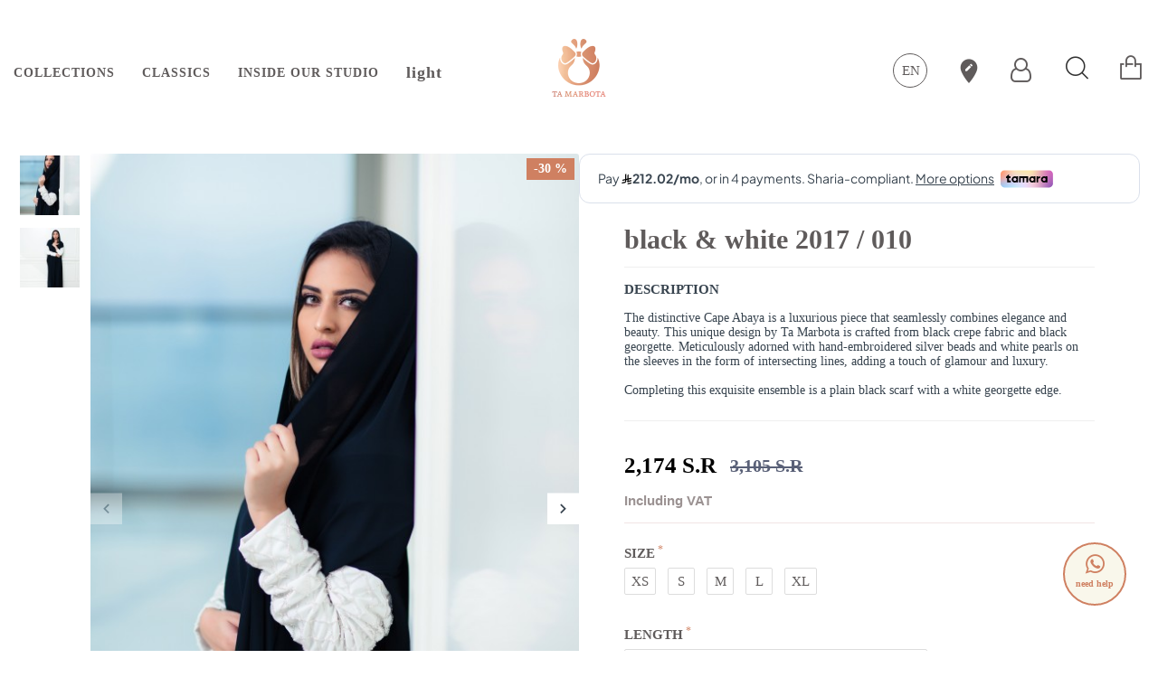

--- FILE ---
content_type: text/html; charset=utf-8
request_url: https://tamarbota.com/index.php?route=product/product&path=63&product_id=163
body_size: 440781
content:
<!DOCTYPE html>
<html dir="ltr" lang="en" class="desktop mac chrome chrome131 webkit oc20 is-guest route-product-product product-163 store-0 skin-1 desktop-header-active compact-sticky mobile-sticky layout-2" data-jb="24340784" data-jv="3.1.4" data-ov="2.3.0.2">
<head typeof="og:website">
<meta charset="UTF-8" />
<meta name="viewport" content="width=device-width, initial-scale=1.0">
<meta http-equiv="X-UA-Compatible" content="IE=edge">
<title>b&amp;w010</title>
<base href="https://tamarbota.com/" />
<meta property="fb:app_id" content=""/>
<meta property="og:type" content="product"/>
<meta property="og:title" content="Black &amp; White 2017 / 010"/>
<meta property="og:url" content="https://tamarbota.com/index.php?route=product/product&product_id=163"/>
<meta property="og:image" content="https://tamarbota.com/image/cache/catalog/products/B-W18/10a-600x315w.jpg"/>
<meta property="og:image:width" content="600"/>
<meta property="og:image:height" content="315"/>
<meta property="og:description" content="The distinctive Cape Abaya is a luxurious piece that seamlessly combines elegance and beauty. This unique design by Ta Marbota is crafted from black crepe fabric and black georgette. Meticulously adorned with hand-embroidered silver beads and white pearls on the sleeves in the form of intersecting l"/>
<meta name="twitter:card" content="summary"/>
<meta name="twitter:title" content="Black &amp; White 2017 / 010"/>
<meta name="twitter:image" content="https://tamarbota.com/image/cache/catalog/products/B-W18/10a-200x200w.jpg"/>
<meta name="twitter:image:width" content="200"/>
<meta name="twitter:image:height" content="200"/>
<meta name="twitter:description" content="The distinctive Cape Abaya is a luxurious piece that seamlessly combines elegance and beauty. This unique design by Ta Marbota is crafted from black crepe fabric and black georgette. Meticulously adorned with hand-embroidered silver beads and white pearls on the sleeves in the form of intersecting l"/>
<script>window['Journal'] = {"isPopup":false,"isPhone":false,"isTablet":false,"isDesktop":true,"filterScrollTop":false,"filterUrlValuesSeparator":",","countdownDay":"Day","countdownHour":"Hour","countdownMin":"Min","countdownSec":"Sec","globalPageColumnLeftTabletStatus":true,"globalPageColumnRightTabletStatus":true,"scrollTop":false,"scrollToTop":false,"notificationHideAfter":"2000","quickviewPageStyleCloudZoomStatus":true,"quickviewPageStyleAdditionalImagesCarousel":false,"quickviewPageStyleAdditionalImagesCarouselStyleSpeed":"500","quickviewPageStyleAdditionalImagesCarouselStyleAutoPlay":true,"quickviewPageStyleAdditionalImagesCarouselStylePauseOnHover":true,"quickviewPageStyleAdditionalImagesCarouselStyleDelay":"3000","quickviewPageStyleAdditionalImagesCarouselStyleLoop":false,"quickviewPageStyleAdditionalImagesHeightAdjustment":"5","quickviewPageStyleProductStockUpdate":false,"quickviewPageStylePriceUpdate":false,"quickviewPageStyleOptionsSelect":"none","quickviewText":"Quickview","mobileHeaderOn":"tablet","subcategoriesCarouselStyleSpeed":"500","subcategoriesCarouselStyleAutoPlay":false,"subcategoriesCarouselStylePauseOnHover":true,"subcategoriesCarouselStyleDelay":"3000","subcategoriesCarouselStyleLoop":false,"productPageStyleCloudZoomStatus":true,"productPageStyleCloudZoomPosition":"inner","productPageStyleAdditionalImagesCarousel":false,"productPageStyleAdditionalImagesCarouselStyleSpeed":"500","productPageStyleAdditionalImagesCarouselStyleAutoPlay":true,"productPageStyleAdditionalImagesCarouselStylePauseOnHover":true,"productPageStyleAdditionalImagesCarouselStyleDelay":"3000","productPageStyleAdditionalImagesCarouselStyleLoop":false,"productPageStyleAdditionalImagesHeightAdjustment":"5","productPageStyleProductStockUpdate":false,"productPageStylePriceUpdate":true,"productPageStyleOptionsSelect":"none","infiniteScrollStatus":true,"infiniteScrollOffset":"2","infiniteScrollLoadPrev":"Load Previous Products","infiniteScrollLoadNext":"Load Next Products","infiniteScrollLoading":"Loading...","infiniteScrollNoneLeft":"You have reached the end of the list.","checkoutUrl":"https:\/\/tamarbota.com\/index.php?route=checkout\/checkout","headerHeight":"","headerCompactHeight":"150","mobileMenuOn":"","searchStyleSearchAutoSuggestStatus":false,"searchStyleSearchAutoSuggestDescription":false,"headerMiniSearchDisplay":"default","stickyStatus":true,"stickyFullHomePadding":true,"stickyFullwidth":true,"stickyAt":"","stickyHeight":"40","headerTopBarHeight":"35","topBarStatus":false,"headerType":"compact","headerMobileHeight":"70","headerMobileStickyStatus":true,"headerMobileTopBarVisibility":false,"headerMobileTopBarHeight":"30","columnsCount":0};</script>
<script>// forEach polyfill
if (window.NodeList && !NodeList.prototype.forEach) {
	NodeList.prototype.forEach = Array.prototype.forEach;
}

(function () {
	if (Journal['isPhone']) {
		return;
	}

	var wrappers = ['search', 'cart', 'cart-content', 'logo', 'language', 'currency'];
	var documentClassList = document.documentElement.classList;

	function extractClassList() {
		return ['desktop', 'tablet', 'phone', 'desktop-header-active', 'mobile-header-active', 'mobile-menu-active'].filter(function (cls) {
			return documentClassList.contains(cls);
		});
	}

	function mqr(mqls, listener) {
		Object.keys(mqls).forEach(function (k) {
			mqls[k].addListener(listener);
		});

		listener();
	}

	function mobileMenu() {
		console.warn('mobile menu!');

		var element = document.querySelector('#main-menu');
		var wrapper = document.querySelector('.mobile-main-menu-wrapper');

		if (element && wrapper) {
			wrapper.appendChild(element);
		}

		var main_menu = document.querySelector('.main-menu');

		if (main_menu) {
			main_menu.classList.add('accordion-menu');
		}

		document.querySelectorAll('.main-menu .dropdown-toggle').forEach(function (element) {
			element.classList.remove('dropdown-toggle');
			element.classList.add('collapse-toggle');
			element.removeAttribute('data-toggle');
		});

		document.querySelectorAll('.main-menu .dropdown-menu').forEach(function (element) {
			element.classList.remove('dropdown-menu');
			element.classList.remove('j-dropdown');
			element.classList.add('collapse');
		});
	}

	function desktopMenu() {
		console.warn('desktop menu!');

		var element = document.querySelector('#main-menu');
		var wrapper = document.querySelector('.desktop-main-menu-wrapper');

		if (element && wrapper) {
			wrapper.insertBefore(element, document.querySelector('#main-menu-2'));
		}

		var main_menu = document.querySelector('.main-menu');

		if (main_menu) {
			main_menu.classList.remove('accordion-menu');
		}

		document.querySelectorAll('.main-menu .collapse-toggle').forEach(function (element) {
			element.classList.add('dropdown-toggle');
			element.classList.remove('collapse-toggle');
			element.setAttribute('data-toggle', 'dropdown');
		});

		document.querySelectorAll('.main-menu .collapse').forEach(function (element) {
			element.classList.add('dropdown-menu');
			element.classList.add('j-dropdown');
			element.classList.remove('collapse');
		});

		document.body.classList.remove('mobile-wrapper-open');
	}

	function mobileHeader() {
		console.warn('mobile header!');

		Object.keys(wrappers).forEach(function (k) {
			var element = document.querySelector('#' + wrappers[k]);
			var wrapper = document.querySelector('.mobile-' + wrappers[k] + '-wrapper');

			if (element && wrapper) {
				wrapper.appendChild(element);
			}

			if (wrappers[k] === 'cart-content') {
				if (element) {
					element.classList.remove('j-dropdown');
					element.classList.remove('dropdown-menu');
				}
			}
		});

		var search = document.querySelector('#search');
		var cart = document.querySelector('#cart');

		if (search && (Journal['searchStyle'] === 'full')) {
			search.classList.remove('full-search');
			search.classList.add('mini-search');
		}

		if (cart && (Journal['cartStyle'] === 'full')) {
			cart.classList.remove('full-cart');
			cart.classList.add('mini-cart')
		}
	}

	function desktopHeader() {
		console.warn('desktop header!');

		Object.keys(wrappers).forEach(function (k) {
			var element = document.querySelector('#' + wrappers[k]);
			var wrapper = document.querySelector('.desktop-' + wrappers[k] + '-wrapper');

			if (wrappers[k] === 'cart-content') {
				if (element) {
					element.classList.add('j-dropdown');
					element.classList.add('dropdown-menu');
					document.querySelector('#cart').appendChild(element);
				}
			} else {
				if (element && wrapper) {
					wrapper.appendChild(element);
				}
			}
		});

		var search = document.querySelector('#search');
		var cart = document.querySelector('#cart');

		if (search && (Journal['searchStyle'] === 'full')) {
			search.classList.remove('mini-search');
			search.classList.add('full-search');
		}

		if (cart && (Journal['cartStyle'] === 'full')) {
			cart.classList.remove('mini-cart');
			cart.classList.add('full-cart');
		}

		documentClassList.remove('mobile-cart-content-container-open');
		documentClassList.remove('mobile-main-menu-container-open');
		documentClassList.remove('mobile-overlay');
	}

	function moveElements(classList) {
		if (classList.includes('mobile-header-active')) {
			mobileHeader();
			mobileMenu();
		} else if (classList.includes('mobile-menu-active')) {
			desktopHeader();
			mobileMenu();
		} else {
			desktopHeader();
			desktopMenu();
		}
	}

	var mqls = {
		phone: window.matchMedia('(max-width: 768px)'),
		tablet: window.matchMedia('(max-width: 1024px)'),
		menu: window.matchMedia('(max-width: ' + Journal['mobileMenuOn'] + 'px)')
	};

	mqr(mqls, function () {
		var oldClassList = extractClassList();

		if (Journal['isDesktop']) {
			if (mqls.phone.matches) {
				documentClassList.remove('desktop');
				documentClassList.remove('tablet');
				documentClassList.add('mobile');
				documentClassList.add('phone');
			} else if (mqls.tablet.matches) {
				documentClassList.remove('desktop');
				documentClassList.remove('phone');
				documentClassList.add('mobile');
				documentClassList.add('tablet');
			} else {
				documentClassList.remove('mobile');
				documentClassList.remove('phone');
				documentClassList.remove('tablet');
				documentClassList.add('desktop');
			}

			if (documentClassList.contains('phone') || (documentClassList.contains('tablet') && Journal['mobileHeaderOn'] === 'tablet')) {
				documentClassList.remove('desktop-header-active');
				documentClassList.add('mobile-header-active');
			} else {
				documentClassList.remove('mobile-header-active');
				documentClassList.add('desktop-header-active');
			}
		}

		if (documentClassList.contains('desktop-header-active') && mqls.menu.matches) {
			documentClassList.add('mobile-menu-active');
		} else {
			documentClassList.remove('mobile-menu-active');
		}

		var newClassList = extractClassList();

		if (oldClassList.join(' ') !== newClassList.join(' ')) {
			if (documentClassList.contains('safari') && !documentClassList.contains('ipad') && navigator.maxTouchPoints && navigator.maxTouchPoints > 2) {
				window.fetch('index.php?route=journal3/journal3/device_detect', {
					method: 'POST',
					body: 'device=ipad',
					headers: {
						'Content-Type': 'application/x-www-form-urlencoded'
					}
				}).then(function (data) {
					return data.json();
				}).then(function (data) {
					if (data.response.reload) {
						window.location.reload();
					}
				});
			}

			if (document.readyState === 'loading') {
				document.addEventListener('DOMContentLoaded', function () {
					moveElements(newClassList);
				});
			} else {
				moveElements(newClassList);
			}
		}
	});

})();

(function () {
	var cookies = {};
	var style = document.createElement('style');
	var documentClassList = document.documentElement.classList;

	document.head.appendChild(style);

	document.cookie.split('; ').forEach(function (c) {
		var cc = c.split('=');
		cookies[cc[0]] = cc[1];
	});

	if (Journal['popup']) {
		for (var i in Journal['popup']) {
			if (!cookies['p-' + Journal['popup'][i]['c']]) {
				documentClassList.add('popup-open');
				documentClassList.add('popup-center');
				break;
			}
		}
	}

	if (Journal['notification']) {
		for (var i in Journal['notification']) {
			if (cookies['n-' + Journal['notification'][i]['c']]) {
				style.sheet.insertRule('.module-notification-' + Journal['notification'][i]['m'] + '{ display:none }');
			}
		}
	}

	if (Journal['headerNotice']) {
		for (var i in Journal['headerNotice']) {
			if (cookies['hn-' + Journal['headerNotice'][i]['c']]) {
				style.sheet.insertRule('.module-header_notice-' + Journal['headerNotice'][i]['m'] + '{ display:none }');
			}
		}
	}

	if (Journal['layoutNotice']) {
		for (var i in Journal['layoutNotice']) {
			if (cookies['ln-' + Journal['layoutNotice'][i]['c']]) {
				style.sheet.insertRule('.module-layout_notice-' + Journal['layoutNotice'][i]['m'] + '{ display:none }');
			}
		}
	}
})();
</script>
<link href="catalog/view/javascript/bootstrap/css/bootstrap.min.css?v=24340784" type="text/css" rel="stylesheet" media="all" />
<link href="catalog/view/javascript/font-awesome/css/font-awesome.min.css?v=24340784" type="text/css" rel="stylesheet" media="all" />
<link href="catalog/view/theme/journal3/icons/style.minimal.css?v=24340784" type="text/css" rel="stylesheet" media="all" />
<link href="catalog/view/theme/journal3/lib/imagezoom/imagezoom.min.css?v=24340784" type="text/css" rel="stylesheet" media="all" />
<link href="catalog/view/theme/journal3/lib/lightgallery/css/lightgallery.min.css?v=24340784" type="text/css" rel="stylesheet" media="all" />
<link href="catalog/view/theme/journal3/lib/lightgallery/css/lg-transitions.min.css?v=24340784" type="text/css" rel="stylesheet" media="all" />
<link href="catalog/view/theme/journal3/lib/swiper/swiper.min.css?v=24340784" type="text/css" rel="stylesheet" media="all" />
<link href="catalog/view/theme/journal3/stylesheet/style.css?v=24340784" type="text/css" rel="stylesheet" media="all" />
<link href="catalog/view/javascript/jquery/magnific/magnific-popup.css?v=24340784" type="text/css" rel="stylesheet" media="all" />
<link href="catalog/view/javascript/jquery/datetimepicker/bootstrap-datetimepicker.min.css?v=24340784" type="text/css" rel="stylesheet" media="all" />
<link href="../../catalog/view/javascript/aramex/jqueryui/jquery-ui.css?v=24340784" type="text/css" rel="stylesheet" media="all" />
<link href="https://tamarbota.com/index.php?route=product/product&amp;product_id=163" rel="canonical" />
<link href="https://tamarbota.com/image/catalog/taa/loader.png" rel="icon" />
<style>.blog-post .post-details .post-stats{white-space:nowrap;overflow-x:auto;overflow-y:hidden;-webkit-overflow-scrolling:touch;;font-size:12px;background:rgba(255, 255, 255, 1);margin-bottom:20px;padding:8px;padding-right:12px;padding-left:12px}.blog-post .post-details .post-stats .p-category{flex-wrap:nowrap;display:inline-flex}.mobile .blog-post .post-details .post-stats{overflow-x:scroll}.blog-post .post-details .post-stats::-webkit-scrollbar{-webkit-appearance:none;height:1px;height:5px;width:5px}.blog-post .post-details .post-stats::-webkit-scrollbar-track{background-color:white}.blog-post .post-details .post-stats::-webkit-scrollbar-thumb{background-color:#999;background-color:rgba(207, 128, 97, 1)}.blog-post .post-details .post-stats .p-posted{display:inline-flex}.blog-post .post-details .post-stats .p-author{display:inline-flex}.blog-post .post-details .post-stats .p-date{display:inline-flex}.p-date-image{font-size:35px;color:rgba(255, 255, 255, 1);font-weight:700;background:rgba(95, 91, 91, 1);margin:7px}.blog-post .post-details .post-stats .p-comment{display:inline-flex}.blog-post .post-details .post-stats .p-view{display:inline-flex}.post-content>p{margin-bottom:10px}.post-content{font-family:Georgia,serif;font-weight:400;font-size:15px;color:rgba(56, 68, 79, 1);text-align:left;line-height:1.5;-webkit-font-smoothing:antialiased;column-count:initial;column-gap:40px;column-rule-color:rgba(221, 221, 221, 1);column-rule-width:1px;column-rule-style:solid}.post-content
a{font-size:15px;display:inline-block}.post-content a:hover{color:rgba(207, 128, 97, 1)}.post-content
p{text-align:left;margin-bottom:10px}.post-content
em{color:rgba(89, 96, 119, 1)}.post-content
h1{margin-bottom:20px}.post-content
h2{margin-bottom:15px}.post-content
h3{font-family:Georgia,serif;font-weight:700;font-size:30px;line-height:1;margin-bottom:15px}.post-content
h4{font-size:15px;font-weight:700;text-align:left;text-transform:uppercase;margin-bottom:15px}.post-content
h5{font-size:30px;margin-bottom:15px}.post-content
h6{font-family:Georgia,serif;font-weight:700;font-size:14px;color:rgba(255, 255, 255, 1);text-transform:uppercase;line-height:1;background:rgba(53, 69, 100, 1);padding:5px;padding-right:8px;padding-left:8px;margin-bottom:10px;display:inline-block}.post-content
blockquote{font-family:Georgia,serif;font-weight:400;font-size:15px;color:rgba(53, 69, 100, 1);font-style:italic;padding-top:10px;padding-bottom:10px;margin-top:15px;margin-bottom:15px;border-width:0;border-top-width:1px;border-bottom-width:1px;border-style:solid;border-color:rgba(187, 198, 221, 1);border-radius:3px;float:none;display:block}.post-content blockquote::before{margin-left:auto;margin-right:auto;float:left;content:'\e98f' !important;font-family:icomoon !important;color:rgba(53, 69, 100, 1);margin-right:10px}.post-content
hr{margin-top:20px;margin-bottom:20px;border-color:rgba(221, 221, 221, 1);overflow:visible}.post-content hr::before{content:'\e993' !important;font-family:icomoon !important;font-size:20px;color:rgba(221, 221, 221, 1);background:rgba(245, 245, 245, 1);width:40px;height:40px;border-radius:50%}.post-content .drop-cap{font-family:Georgia,serif !important;font-weight:700 !important;font-size:60px !important;font-family:Georgia,serif;font-weight:700;font-size:60px;margin-right:5px}.post-content .amp::before{content:'\e901' !important;font-family:icomoon !important;font-size:25px;color:rgba(89, 96, 119, 1);left:1px;top:3px}.post-content .video-responsive{max-width:550px;margin-right:15px;margin-bottom:15px;float:left}.post-image{display:block;text-align:left;float:none}.blog-post
.tags{margin-top:15px;justify-content:flex-start;font-size:12px;font-weight:700;justify-content:center}.blog-post .tags a, .blog-post .tags-title{margin-right:8px;margin-bottom:8px}.blog-post .tags
b{display:none}.blog-post .tags
a{border-radius:10px;padding-right:8px;padding-left:8px;font-weight:400;background:rgba(237, 242, 254, 1)}.blog-post .tags a:hover{color:rgba(255,255,255,1);background:rgba(207,128,97,1)}.post-comments{margin-top:20px}.reply-btn.btn,.reply-btn.btn:visited{font-size:14px;color:rgba(255,255,255,1);font-weight:700;text-transform:uppercase}.reply-btn.btn:hover{color:rgba(255, 255, 255, 1) !important;background:rgba(95, 91, 91, 1) !important}.reply-btn.btn{background:rgba(207,128,97,1)}.reply-btn.btn.btn.disabled::after{font-size:20px}.post-comment{margin-bottom:30px;padding-bottom:15px;border-width:0;border-bottom-width:1px;border-style:solid;border-color:rgba(221,221,221,1)}.post-reply{margin-top:15px;margin-left:60px;padding-top:20px;border-width:0;border-top-width:1px;border-style:solid;border-color:rgba(221,221,221,1)}.user-avatar{display:none;margin-right:15px;border-radius:50%}.module-blog_comments .side-image{display:none}.post-comment .user-name{font-size:18px;font-weight:700}.post-comment .user-data
div{font-size:12px}.post-comment .user-date::before{color:rgba(207, 128, 97, 1)}.post-comment .user-time::before{color:rgba(207, 128, 97, 1)}.post-comment .user-site::before{color:rgba(207, 128, 97, 1);left:-1px}.post-comment .user-data .user-date{display:inline-flex}.post-comment .user-data .user-time{display:inline-flex}.comment-form .form-group:not(.required){display:flex}.user-data .user-site{display:inline-flex}.main-posts.post-grid .post-layout.swiper-slide{margin-right:20px;width:calc((100% - 2 * 20px) / 3 - 0.01px)}.main-posts.post-grid .post-layout:not(.swiper-slide){padding:10px;width:calc(100% / 3 - 0.01px)}.one-column #content .main-posts.post-grid .post-layout.swiper-slide{margin-right:20px;width:calc((100% - 1 * 20px) / 2 - 0.01px)}.one-column #content .main-posts.post-grid .post-layout:not(.swiper-slide){padding:10px;width:calc(100% / 2 - 0.01px)}.two-column #content .main-posts.post-grid .post-layout.swiper-slide{margin-right:20px;width:calc((100% - 2 * 20px) / 3 - 0.01px)}.two-column #content .main-posts.post-grid .post-layout:not(.swiper-slide){padding:10px;width:calc(100% / 3 - 0.01px)}.side-column .main-posts.post-grid .post-layout.swiper-slide{margin-right:20px;width:calc((100% - 0 * 20px) / 1 - 0.01px)}.side-column .main-posts.post-grid .post-layout:not(.swiper-slide){padding:10px;width:calc(100% / 1 - 0.01px)}.main-posts.post-grid{margin:-10px}.post-grid .post-thumb{background:rgba(255, 255, 255, 1);border-radius:5px}.desktop .post-grid .post-thumb:hover{background:rgba(237, 242, 254, 1);box-shadow:0 0 5px rgba(0, 0, 0, 0.3)}.post-grid .post-thumb .image
a{border-top-left-radius:5px;border-top-right-radius:5px}.post-grid .post-thumb:hover .image
img{transform:scale(1)}.post-grid .post-thumb
.caption{position:relative;bottom:auto;width:auto;padding-bottom:10px}.post-grid .post-thumb
.name{display:flex;width:auto;margin-left:auto;margin-right:auto;justify-content:center;margin-left:auto;margin-right:auto;padding:5px;margin-top:10px}.post-grid .post-thumb .name
a{white-space:normal;overflow:visible;text-overflow:initial;font-size:15px;color:rgba(109, 111, 114, 1);font-weight:700}.desktop .post-grid .post-thumb .name a:hover{color:rgba(207, 128, 97, 1)}.post-grid .post-thumb
.description{display:block;color:rgba(89, 96, 119, 1);text-align:center;padding:10px;padding-top:5px;padding-bottom:5px;margin-bottom:10px}.post-grid .post-thumb .button-group{display:flex;justify-content:center;margin-bottom:10px}.post-grid .post-thumb .btn-read-more::before{display:none}.post-grid .post-thumb .btn-read-more::after{display:none;content:'\e5c8' !important;font-family:icomoon !important}.post-grid .post-thumb .btn-read-more .btn-text{display:inline-block;padding:0}.post-grid .post-thumb .btn-read-more.btn{background:rgba(56, 68, 79, 1);border-radius:0px !important}.post-grid .post-thumb .btn-read-more.btn:hover{background:rgba(207, 128, 97, 1) !important}.post-grid .post-thumb .btn-read-more.btn.btn.disabled::after{font-size:20px}.post-grid .post-thumb .post-stats{display:flex;justify-content:center;position:absolute;transform:translateY(-100%);width:100%;background:rgba(245, 245, 245, 1);padding:5px}.post-grid .post-thumb .post-stats .p-author{display:flex}.post-grid .post-thumb .p-date{display:flex}.post-grid .post-thumb .post-stats .p-comment{display:flex}.post-grid .post-thumb .post-stats .p-view{display:flex}.post-list .post-layout:not(.swiper-slide){margin-bottom:20px}.post-list .post-thumb
.caption{flex-basis:200px;background:rgba(255, 255, 255, 1);padding:15px}.post-list .post-thumb{background:rgba(221, 221, 221, 1);padding:1px}.post-list .post-thumb:hover .image
img{transform:scale(1)}.post-list .post-thumb
.name{display:flex;width:auto;margin-left:auto;margin-right:auto;justify-content:flex-start;margin-left:0;margin-right:auto}.post-list .post-thumb .name
a{white-space:normal;overflow:visible;text-overflow:initial;font-size:15px;font-weight:700}.post-list .post-thumb
.description{display:block;padding-top:5px;padding-bottom:5px}.post-list .post-thumb .button-group{display:flex;justify-content:flex-start;background:rgba(237, 242, 254, 1);padding:10px;margin:-15px;margin-top:10px;border-width:0;border-top-width:1px;border-style:solid;border-color:rgba(221, 221, 221, 1)}.post-list .post-thumb .btn-read-more::before{display:inline-block}.post-list .post-thumb .btn-read-more .btn-text{display:inline-block;padding:0
.4em}.post-list .post-thumb .btn-read-more::after{content:'\e5c8' !important;font-family:icomoon !important}.post-list .post-thumb .post-stats{display:flex;justify-content:flex-start;background:rgba(245, 245, 245, 1);padding:5px;margin:-15px;margin-bottom:10px;border-width:0;border-bottom-width:1px;border-style:solid;border-color:rgba(221, 221, 221, 1)}.post-list .post-thumb .post-stats .p-author{display:block}.post-list .post-thumb .p-date{display:flex}.post-list .post-thumb .post-stats .p-comment{display:block}.post-list .post-thumb .post-stats .p-view{display:flex}.blog-feed
span{display:block}.blog-feed{display:inline-flex}.blog-feed::before{content:'\f143' !important;font-family:icomoon !important;font-size:14px;color:rgba(207,128,97,1)}.countdown{color:rgba(56, 68, 79, 1);background:rgba(247, 249, 255, 1)}.countdown div
span{color:rgba(56,68,79,1)}.countdown>div{border-style:solid;border-color:rgba(221, 221, 221, 1)}.boxed-layout .site-wrapper{overflow:hidden}.boxed-layout
.header{padding:0
20px}.boxed-layout
.breadcrumb{padding-left:20px;padding-right:20px}.wrapper, .mega-menu-content, .site-wrapper > .container, .grid-cols,.desktop-header-active .is-sticky .header .desktop-main-menu-wrapper,.desktop-header-active .is-sticky .sticky-fullwidth-bg,.boxed-layout .site-wrapper, .breadcrumb, .title-wrapper, .page-title > span,.desktop-header-active .header .top-bar,.desktop-header-active .header .mid-bar,.desktop-main-menu-wrapper{max-width:1280px}.desktop-main-menu-wrapper .main-menu>.j-menu>.first-dropdown::before{transform:translateX(calc(0px - (100vw - 1280px) / 2))}html[dir='rtl'] .desktop-main-menu-wrapper .main-menu>.j-menu>.first-dropdown::before{transform:none;right:calc(0px - (100vw - 1280px) / 2)}.desktop-main-menu-wrapper .main-menu>.j-menu>.first-dropdown.mega-custom::before{transform:translateX(calc(0px - (200vw - 1280px) / 2))}html[dir='rtl'] .desktop-main-menu-wrapper .main-menu>.j-menu>.first-dropdown.mega-custom::before{transform:none;right:calc(0px - (200vw - 1280px) / 2)}#content{padding:20px}.side-column{max-width:220px;padding-top:20px;padding-right:20px;padding-bottom:20px}.one-column
#content{max-width:calc(100% - 220px)}.two-column
#content{max-width:calc(100% - 220px * 2)}#column-left{border-width:0;border-right-width:1px;border-style:solid;border-color:rgba(221,221,221,1)}#column-right{padding-left:20px}.page-title{display:block}.dropdown.drop-menu>.j-dropdown{left:0;right:auto;transform:translate3d(0,-10px,0)}.dropdown.drop-menu.animating>.j-dropdown{left:0;right:auto;transform:none}.dropdown.drop-menu>.j-dropdown::before{left:10px;right:auto;transform:translateX(0)}.dropdown.dropdown .j-menu>li>a{flex-direction:row;font-size:12px;color:rgba(95, 91, 91, 1);text-transform:capitalize;background:rgba(0, 0, 0, 0);padding:15px;padding-bottom:10px}.dropdown.dropdown .j-menu .dropdown>a>.count-badge{margin-right:5px}.dropdown.dropdown .j-menu .dropdown>a>.count-badge+.open-menu+.menu-label{margin-left:0}.dropdown.dropdown .j-menu .dropdown>a::after{display:none}.desktop .dropdown.dropdown .j-menu > li:hover > a, .dropdown.dropdown .j-menu>li.active>a{color:rgba(155, 146, 146, 1)}.dropdown.dropdown .j-menu .links-text{white-space:normal;overflow:visible;text-overflow:initial}.dropdown.dropdown .j-menu>li>a::before{margin-right:0px}.dropdown.dropdown .j-menu a .count-badge{display:none;position:relative}.dropdown.dropdown:not(.mega-menu) .j-dropdown>.j-menu{padding:0px;background:rgba(249, 247, 235, 1)}.dropdown.dropdown:not(.mega-menu) .j-menu{box-shadow:none}.dropdown.dropdown .j-dropdown::before{display:none;margin-top:-10px}legend{font-family:Georgia,serif;font-weight:700;font-size:15px;color:rgba(105,107,110,1);text-align:left;text-transform:uppercase;text-decoration:none;padding:0px;padding-top:5px;padding-bottom:25px;margin:0px;margin-top:20px;margin-bottom:20px;white-space:normal;overflow:visible;text-overflow:initial;text-align:left}legend::after{display:none;left:initial;right:initial;margin-left:0;margin-right:auto;transform:none}legend.page-title>span::after{display:none;left:initial;right:initial;margin-left:0;margin-right:auto;transform:none}.title{font-family:Georgia,serif;font-weight:700;font-size:15px;color:rgba(105,107,110,1);text-align:left;text-transform:uppercase;text-decoration:none;padding:0px;padding-top:5px;padding-bottom:25px;margin:0px;margin-top:20px;margin-bottom:20px;white-space:normal;overflow:visible;text-overflow:initial;text-align:left}.title::after{display:none;left:initial;right:initial;margin-left:0;margin-right:auto;transform:none}.title.page-title>span::after{display:none;left:initial;right:initial;margin-left:0;margin-right:auto;transform:none}html:not(.popup) .page-title{font-family:Georgia,serif;font-weight:700;font-size:30px;color:rgba(214, 214, 214, 1);text-align:center;text-transform:uppercase;text-decoration:none;line-height:1;background-image:url('https://tamarbota.com/image/cache/catalog/journal3/misc/low-poly-60-2000x1333.jpg');background-position:center bottom;background-attachment:fixed;background-repeat:no-repeat;background-size:cover;border-width:0px;padding:30px;padding-right:20px;padding-left:20px;margin:0px;white-space:normal;overflow:visible;text-overflow:initial;text-align:center}html:not(.popup) .page-title::after{content:'';display:block;position:relative;margin-top:15px;left:50%;right:initial;transform:translate3d(-50%,0,0)}html:not(.popup) .page-title.page-title>span::after{content:'';display:block;position:relative;margin-top:15px;left:50%;right:initial;transform:translate3d(-50%,0,0)}html:not(.popup) .page-title::after, html:not(.popup) .page-title.page-title>span::after{width:70px;height:4px;background:rgba(95,91,91,1)}.title.module-title{font-size:35px;color:rgba(95,91,91,1);font-weight:700;padding-top:15px;padding-right:0px;padding-bottom:15px;padding-left:0px;white-space:normal;overflow:visible;text-overflow:initial;text-align:left}.title.module-title::after{display:none;left:initial;right:initial;margin-left:0;margin-right:auto;transform:none}.title.module-title.page-title>span::after{display:none;left:initial;right:initial;margin-left:0;margin-right:auto;transform:none}.btn,.btn:visited{font-size:12px;color:rgba(255,255,255,1);text-transform:capitalize}.btn:hover{color:rgba(155, 146, 146, 1) !important}.btn:active,.btn:hover:active,.btn:focus:active{color:rgba(245, 245, 245, 1) !important;background:rgba(9, 132, 207, 1) !important;box-shadow:inset 0 2px 8px rgba(0,0,0,0.15)}.btn:focus{color:rgba(255, 255, 255, 1) !important;background:rgba(207, 128, 97, 1);box-shadow:inset 0 0 20px rgba(0,0,0,0.25)}.btn{border-style:none;padding:15px;box-shadow:none;border-radius:0px !important}.desktop .btn:hover{box-shadow:none}.btn.btn.disabled::after{font-size:20px;animation:fa-spin infinite linear}.btn-secondary.btn{background:rgba(207,128,97,1)}.btn-secondary.btn:hover{background:rgba(207, 128, 97, 1) !important}.desktop .btn-secondary.btn:hover{box-shadow:0 1px 50px rgba(249,247,235,1)}.btn-secondary.btn:active,.btn-secondary.btn:hover:active,.btn-secondary.btn:focus:active{box-shadow:inset 0 2px 8px rgba(0,0,0,0.15)}.btn-secondary.btn:focus{box-shadow:inset 0 0 20px rgba(0,0,0,0.25)}.btn-secondary.btn.btn.disabled::after{font-size:20px}.btn-success.btn,.btn-success.btn:visited{font-size:14px;color:rgba(255,255,255,1);font-weight:700;text-transform:uppercase}.btn-success.btn:hover{color:rgba(255, 255, 255, 1) !important;background:rgba(95, 91, 91, 1) !important}.btn-success.btn{background:rgba(207,128,97,1)}.btn-success.btn.btn.disabled::after{font-size:20px}.btn-danger.btn,.btn-danger.btn:visited{color:rgba(255,255,255,1)}.btn-danger.btn:hover{color:rgba(255, 255, 255, 1) !important;background:rgba(95, 91, 91, 1) !important}.btn-danger.btn{background:rgba(207,128,97,1)}.btn-danger.btn.btn.disabled::after{font-size:20px}.btn-warning.btn,.btn-warning.btn:visited{color:rgba(255,255,255,1)}.btn-warning.btn:hover{color:rgba(255, 255, 255, 1) !important;background:rgba(95, 91, 91, 1) !important}.btn-warning.btn{background:rgba(207,128,97,1)}.btn-warning.btn.btn.disabled::after{font-size:20px}.btn-info.btn{background:rgba(89,96,119,1)}.btn-info.btn:hover{background:rgba(207, 128, 97, 1) !important}.btn-info.btn.btn.disabled::after{font-size:20px}.btn-light.btn,.btn-light.btn:visited{font-size:15px;color:rgba(207,128,97,1);text-transform:none}.btn-light.btn:hover{color:rgba(255, 255, 255, 1) !important;background:rgba(155, 146, 146, 1) !important}.btn-light.btn{background:rgba(186,216,235,1);padding-top:20px;padding-right:40px;padding-bottom:20px;padding-left:40px;box-shadow:none}.btn-light.btn.btn.disabled::after{font-size:20px}.btn-dark.btn{background:rgba(56, 68, 79, 1);border-radius:0px !important}.btn-dark.btn:hover{background:rgba(207, 128, 97, 1) !important}.btn-dark.btn.btn.disabled::after{font-size:20px}.buttons{margin-top:20px;padding:15px;padding-right:20px;padding-left:20px;border-radius:3px;font-size:15px}.buttons .pull-right .btn, .buttons .pull-right .btn:visited{font-size:12px;color:rgba(255, 255, 255, 1);font-weight:700;text-transform:uppercase}.buttons .pull-right .btn:hover{color:rgba(255, 255, 255, 1) !important;background:rgba(95, 91, 91, 1) !important}.buttons .pull-right
.btn{background:rgba(207, 128, 97, 1);border-width:1px;border-style:solid;border-color:rgba(255, 255, 255, 1)}.buttons .pull-right .btn.btn.disabled::after{font-size:20px}.buttons .pull-left .btn, .buttons .pull-left .btn:visited{font-size:12px;color:rgba(255, 255, 255, 1);font-weight:700;text-transform:uppercase}.buttons .pull-left .btn:hover{color:rgba(255, 255, 255, 1) !important;background:rgba(95, 91, 91, 1) !important}.buttons .pull-left
.btn{background:rgba(207, 128, 97, 1);border-width:1px;border-style:solid;border-color:rgba(255, 255, 255, 1)}.buttons .pull-left .btn.btn.disabled::after{font-size:20px}.buttons .pull-right .btn::after{margin-left:5px}.buttons .pull-left .btn::before{content:'\e9b1' !important;font-family:icomoon !important;margin-right:5px}.buttons>div{flex:0 0 auto;width:auto;flex-basis:0}.buttons > div
.btn{width:auto}.buttons .pull-left{margin-right:auto}.buttons .pull-right:only-child{flex:0 0 auto;width:auto;margin:0
auto 0 0}.buttons .pull-right:only-child
.btn{width:auto}.tags{margin-top:15px;justify-content:flex-start;font-size:12px;font-weight:700}.tags a,.tags-title{margin-right:8px;margin-bottom:8px}.tags
b{display:none}.tags
a{border-radius:10px;padding-right:8px;padding-left:8px;font-weight:400;background:rgba(237, 242, 254, 1)}.tags a:hover{color:rgba(255,255,255,1);background:rgba(207,128,97,1)}.breadcrumb{display:block !important;text-align:left;padding:10px;padding-left:0px;white-space:normal;-webkit-overflow-scrolling:touch}.breadcrumb::before{background:rgba(250, 250, 250, 1)}.breadcrumb li:first-of-type a i::before{content:'\e88a' !important;font-family:icomoon !important;font-size:15px}.breadcrumb
a{font-size:15px;color:rgba(0, 0, 0, 1);text-decoration:underline}.breadcrumb li:last-of-type
a{color:rgba(56,68,79,1);text-transform:uppercase}.breadcrumb>li+li:before{color:rgba(0, 0, 0, 0)}.mobile
.breadcrumb{overflow-x:visible}.breadcrumb::-webkit-scrollbar{-webkit-appearance:initial;height:1px;height:1px;width:1px}.breadcrumb::-webkit-scrollbar-track{background-color:white}.breadcrumb::-webkit-scrollbar-thumb{background-color:#999}.panel-group .panel-heading a::before{order:-1}.panel-group .panel-heading
a{justify-content:flex-start;color:rgba(255,255,255,1);padding:10px;padding-top:15px;padding-bottom:15px}.panel-group{background:none;border-width:0px}.panel-group .panel-heading{background:rgba(0, 0, 0, 1);border-width:0px;border-style:solid;border-color:rgba(221, 221, 221, 1)}.panel-group .panel-heading:hover, .panel-group .panel-active .panel-heading{background:rgba(237, 242, 254, 1)}.panel-group .panel:first-child .panel-heading{border-width:0px;border-color:rgba(221, 221, 221, 1)}.panel-group .panel:last-child .panel-heading{border-width:0;border-bottom-width:2px}.panel-group .panel-body{padding:10px;padding-top:15px}.panel-group .panel-heading + .panel-collapse .panel-body{border-width:0px}body{font-family:Georgia,serif;font-weight:400;font-size:15px;color:rgba(56, 68, 79, 1);text-align:left;line-height:1.5;-webkit-font-smoothing:antialiased}body
a{font-size:15px;display:inline-block}body a:hover{color:rgba(207, 128, 97, 1)}body
p{text-align:left;margin-bottom:10px}body
em{color:rgba(89, 96, 119, 1)}body
h1{margin-bottom:20px}body
h2{margin-bottom:15px}body
h3{font-family:Georgia,serif;font-weight:700;font-size:30px;line-height:1;margin-bottom:15px}body
h4{font-size:15px;font-weight:700;text-align:left;text-transform:uppercase;margin-bottom:15px}body
h5{font-size:30px;margin-bottom:15px}body
h6{font-family:Georgia,serif;font-weight:700;font-size:14px;color:rgba(255, 255, 255, 1);text-transform:uppercase;line-height:1;background:rgba(53, 69, 100, 1);padding:5px;padding-right:8px;padding-left:8px;margin-bottom:10px;display:inline-block}body
blockquote{font-family:Georgia,serif;font-weight:400;font-size:15px;color:rgba(53, 69, 100, 1);font-style:italic;padding-top:10px;padding-bottom:10px;margin-top:15px;margin-bottom:15px;border-width:0;border-top-width:1px;border-bottom-width:1px;border-style:solid;border-color:rgba(187, 198, 221, 1);border-radius:3px;float:none;display:block}body blockquote::before{margin-left:auto;margin-right:auto;float:left;content:'\e98f' !important;font-family:icomoon !important;color:rgba(53, 69, 100, 1);margin-right:10px}body
hr{margin-top:20px;margin-bottom:20px;border-color:rgba(221, 221, 221, 1);overflow:visible}body hr::before{content:'\e993' !important;font-family:icomoon !important;font-size:20px;color:rgba(221, 221, 221, 1);background:rgba(245, 245, 245, 1);width:40px;height:40px;border-radius:50%}body .drop-cap{font-family:Georgia,serif !important;font-weight:700 !important;font-size:60px !important;font-family:Georgia,serif;font-weight:700;font-size:60px;margin-right:5px}body .amp::before{content:'\e901' !important;font-family:icomoon !important;font-size:25px;color:rgba(89, 96, 119, 1);left:1px;top:3px}body .video-responsive{max-width:550px;margin-right:15px;margin-bottom:15px;float:left}.count-badge{color:rgba(255,255,255,1);background:rgba(95,91,91,1);border-radius:20px}.count-zero{display:none !important}.product-label
b{font-size:14px;color:rgba(255,255,255,1);font-weight:700;background:rgba(207,128,97,1);padding:5px;padding-bottom:7px}.tooltip-inner{font-size:12px;color:rgba(255, 255, 255, 1);background:rgba(155, 146, 146, 1);border-radius:0px;box-shadow:none}.tooltip.top .tooltip-arrow{border-top-color:rgba(155, 146, 146, 1)}.tooltip.right .tooltip-arrow{border-right-color:rgba(155, 146, 146, 1)}.tooltip.bottom .tooltip-arrow{border-bottom-color:rgba(155, 146, 146, 1)}.tooltip.left .tooltip-arrow{border-left-color:rgba(155, 146, 146, 1)}table
td{text-transform:uppercase;background:none}table
a{color:rgba(0, 0, 0, 1)}table tbody
td{border-width:0 !important;border-bottom-width:2px !important;border-color:rgba(250, 250, 250, 1) !important}table{margin-bottom:20px !important}table thead
td{font-size:15px;color:rgba(255, 255, 255, 1);font-weight:700;background:rgba(0, 0, 0, 1);padding:15px
!important}table tfoot
td{color:rgba(0,0,0,1)}.table-responsive::-webkit-scrollbar-track{background-color:rgba(255,255,255,1)}.table-responsive::-webkit-scrollbar{height:5px;width:5px}.form-group .control-label{display:none;max-width:250px;padding-top:12px;padding-bottom:5px;border-width:0px;justify-content:flex-start}.required .control-label+div::before{display:inline}.required .control-label::after{display:none}label{font-family:Georgia,serif;font-weight:700;font-size:15px;color:rgba(0,0,0,1);text-transform:uppercase}.has-error{color:rgba(95, 91, 91, 1) !important}.has-error .form-control{border-color:rgba(95, 91, 91, 1) !important}.required .control-label::after, .required .control-label+div::before,.text-danger{font-size:12px;color:rgba(255,0,0,1)}.form-group{margin-bottom:8px;border-radius:0px}.required.has-error .control-label::after, .required.has-error .control-label+div::before{color:rgba(95, 91, 91, 1) !important}input.form-control{font-size:15px !important;color:rgba(95, 91, 91, 1) !important;padding-top:10px !important;padding-bottom:10px !important;border-width:0 !important;border-bottom-width:1px !important;border-color:rgba(223, 231, 247, 1) !important;max-width:600px;height:50px}input.form-control:hover{border-color:rgba(223, 231, 247, 1) !important}input.form-control:focus,input.form-control:active{border-color:rgba(223, 231, 247, 1) !important}input.form-control:focus{box-shadow:inset 0 0 3px rgba(0,0,0,0.15)}input.form-control::placeholder{color:rgba(120, 114, 114, 1) !important}textarea.form-control{border-width:1px !important;border-color:rgba(223, 231, 247, 1) !important;max-width:600px}textarea.form-control:focus{box-shadow:inset 0 0 3px rgba(0,0,0,0.15)}textarea.form-control::placeholder{color:rgba(120, 114, 114, 1) !important}select.form-control{border-width:1px !important;border-style:solid !important;border-color:rgba(221, 221, 221, 1) !important;border-radius:2px !important;max-width:335px}select.form-control:focus{box-shadow:inset 0 0 3px rgba(0,0,0,0.15)}.radio{width:auto}.checkbox{width:auto}.input-group .input-group-btn .btn, .input-group .input-group-btn .btn:visited{color:rgba(255, 255, 255, 1);font-weight:700;text-transform:uppercase}.input-group .input-group-btn .btn:hover{color:rgba(255, 255, 255, 1) !important;background:rgba(95, 91, 91, 1) !important}.input-group .input-group-btn
.btn{background:rgba(207, 128, 97, 1);padding:15px;min-width:35px;min-height:33px;min-width:70px;padding:15px;min-height:35px;margin-left:5px}.input-group .input-group-btn .btn.btn.disabled::after{font-size:20px}.product-option-file .btn i::before{content:'\ebd8' !important;font-family:icomoon !important}.stepper input.form-control{color:rgba(207, 128, 97, 1) !important;border-width:0px !important;border-radius:0px !important;box-shadow:0 2px 15px -2px rgba(0, 0, 0, 0.15)}.stepper input.form-control:focus{box-shadow:inset 0 0 3px rgba(0,0,0,0.15)}.stepper{width:50px;height:35px}.pagination-results{letter-spacing:1px;background:rgba(245, 245, 245, 1);margin-top:20px;padding:10px;border-width:1px;border-style:solid;border-color:rgba(221, 221, 221, 1);justify-content:flex-start}.pagination-results .text-right{display:block}.pagination>li>a{color:rgba(56,68,79,1)}.pagination>li>a:hover{color:rgba(207,128,97,1)}.pagination>li.active>span,.pagination>li.active>span:hover,.pagination>li>a:focus{color:rgba(207,128,97,1)}.pagination>li>a,.pagination>li>span{padding:3px}.pagination > li:first-child a::before, .pagination > li:last-child a::before{content:'\eb23' !important;font-family:icomoon !important;font-size:15px}.pagination > li .prev::before, .pagination > li .next::before{content:'\f104' !important;font-family:icomoon !important;font-size:15px}.pagination>li:not(:first-of-type){margin-left:7px}.rating .fa-stack{font-size:13px;width:1.1em}.rating .fa-star, .rating .fa-star+.fa-star-o{color:rgba(155, 146, 146, 1)}.rating .fa-star-o:only-child{color:rgba(89,96,119,1)}.popup-body,.popup{background:rgba(255, 255, 255, 1)}.popup-content, .popup .site-wrapper{padding-top:10px;padding-right:30px;padding-bottom:10px;padding-left:30px}.popup-body{border-radius:5px;box-shadow:0 0 50px -10px}.popup-container .popup-close::before{color:rgba(255,255,255,1)}.popup-close{width:30px;height:30px;margin-right:10px;margin-top:30px}.popup-container>.btn,.popup-container>.btn:visited{color:rgba(255,255,255,1)}.popup-container>.btn:hover{color:rgba(255, 255, 255, 1) !important;background:rgba(95, 91, 91, 1) !important}.popup-container>.btn{background:rgba(207, 128, 97, 1);padding:25px;box-shadow:0 2px 5px rgba(0, 0, 0, 0.15);border-radius:50% !important;min-width:40px;min-height:40px}.desktop .popup-container>.btn:hover{box-shadow:0 5px 30px -5px rgba(0,0,0,0.25)}.popup-container>.btn:active,.popup-container>.btn:hover:active,.popup-container>.btn:focus:active{box-shadow:inset 0 0 20px rgba(0,0,0,0.25)}.popup-container>.btn:focus{box-shadow:inset 0 0 20px rgba(0,0,0,0.25)}.popup-container>.btn.btn.disabled::after{font-size:20px}.scroll-top i::before{content:'\e957' !important;font-family:icomoon !important;font-size:40px;color:rgba(207, 128, 97, 1)}.scroll-top:hover i::before{color:rgba(155,146,146,1)}.scroll-top{left:auto;right:10px;transform:translateX(0)}.journal-loading > i::before, .ias-spinner > i::before, .lg-outer .lg-item::after,.btn.disabled::after{content:'\e92e' !important;font-family:icomoon !important;font-size:28px;color:rgba(207, 128, 97, 1)}.journal-loading > .fa-spin, .lg-outer .lg-item::after,.btn.disabled::after{animation:fa-spin infinite linear;;animation-duration:1100ms}.btn-cart::before,.fa-shopping-cart::before{content:'\eaa2' !important;font-family:icomoon !important}.btn-wishlist::before{content:'\eb67' !important;font-family:icomoon !important}.btn-compare::before,.compare-btn::before{content:'\eab6' !important;font-family:icomoon !important}.fa-refresh::before{content:'\f021' !important;font-family:icomoon !important}.fa-times-circle::before,.fa-times::before,.reset-filter::before,.notification-close::before,.popup-close::before,.hn-close::before{content:'\e5cd' !important;font-family:icomoon !important}.p-author::before{content:'\eadc' !important;font-family:icomoon !important;font-size:11px;margin-right:5px}.p-date::before{content:'\f133' !important;font-family:icomoon !important;margin-right:5px}.p-time::before{content:'\eb29' !important;font-family:icomoon !important;margin-right:5px}.p-comment::before{content:'\f27a' !important;font-family:icomoon !important;margin-right:5px}.p-view::before{content:'\f06e' !important;font-family:icomoon !important;margin-right:5px}.p-category::before{content:'\f022' !important;font-family:icomoon !important;margin-right:5px}.user-site::before{content:'\e321' !important;font-family:icomoon !important;left:-1px;margin-right:5px}.desktop ::-webkit-scrollbar{width:12px}.desktop ::-webkit-scrollbar-track{background:rgba(245, 245, 245, 1)}.desktop ::-webkit-scrollbar-thumb{background:rgba(89, 96, 119, 1);border-width:3px;border-style:solid;border-color:rgba(245, 245, 245, 1);border-radius:10px}.desktop ::-webkit-scrollbar-thumb:hover{background:rgba(207,128,97,1)}.expand-content{max-height:70px}.block-expand.btn,.block-expand.btn:visited{font-size:12px}.block-expand.btn{background:rgba(207, 128, 97, 1);padding:2px;padding-right:7px;padding-bottom:3px;padding-left:7px;border-radius:2px !important;min-width:20px;min-height:20px}.block-expand.btn:hover{background:rgba(207, 128, 97, 1) !important}.desktop .block-expand.btn:hover{box-shadow:0 5px 30px -5px rgba(0,0,0,0.25)}.block-expand.btn:active,.block-expand.btn:hover:active,.block-expand.btn:focus:active{box-shadow:inset 0 0 20px rgba(0,0,0,0.25)}.block-expand.btn:focus{box-shadow:inset 0 0 20px rgba(0,0,0,0.25)}.block-expand.btn.btn.disabled::after{font-size:20px}.block-expand::after{content:'Show More'}.block-expanded .block-expand::after{content:'Show Less'}.block-expand::before{content:'\f0d7' !important;font-family:icomoon !important;margin-right:5px}.block-expanded .block-expand::before{content:'\f0d8' !important;font-family:icomoon !important}.block-expand-overlay{background:linear-gradient(to bottom, transparent, rgba(255, 255, 255, 1))}.safari .block-expand-overlay{background:linear-gradient(to bottom, rgba(255,255,255,0), rgba(255, 255, 255, 1))}.iphone .block-expand-overlay{background:linear-gradient(to bottom, rgba(255,255,255,0), rgba(255, 255, 255, 1))}.ipad .block-expand-overlay{background:linear-gradient(to bottom,rgba(255,255,255,0),rgba(255,255,255,1))}.old-browser{color:rgba(0, 0, 0, 1);background:rgba(255, 255, 0, 1)}.j-loader .journal-loading>i::before{margin-top:-2px}.j-loader{background:rgba(187,198,221,1)}.notification-cart.notification{max-width:400px;margin:20px;margin-bottom:0px;padding:10px;background:rgba(255, 255, 255, 1);border-radius:5px;box-shadow:0 0 20px rgba(0, 0, 0, 0.25)}.notification-cart .notification-close{display:block;margin-right:-12px;margin-top:-12px}.notification-cart .notification-close.btn, .notification-cart .notification-close.btn:visited{color:rgba(255, 255, 255, 1)}.notification-cart .notification-close.btn:hover{color:rgba(255, 255, 255, 1) !important;background:rgba(95, 91, 91, 1) !important}.notification-cart .notification-close.btn{background:rgba(207, 128, 97, 1);padding:25px;box-shadow:0 2px 5px rgba(0, 0, 0, 0.15);border-radius:50% !important;min-width:40px;min-height:40px}.desktop .notification-cart .notification-close.btn:hover{box-shadow:0 5px 30px -5px rgba(0, 0, 0, 0.25)}.notification-cart .notification-close.btn:active, .notification-cart .notification-close.btn:hover:active, .notification-cart .notification-close.btn:focus:active{box-shadow:inset 0 0 20px rgba(0, 0, 0, 0.25)}.notification-cart .notification-close.btn:focus{box-shadow:inset 0 0 20px rgba(0, 0, 0, 0.25)}.notification-cart .notification-close.btn.btn.disabled::after{font-size:20px}.notification-cart
img{display:block;margin-right:10px;margin-bottom:10px}.notification-cart .notification-buttons{display:flex;background:rgba(237, 242, 254, 1);padding:10px;margin:-10px;margin-top:5px}.notification-cart .notification-view-cart.btn, .notification-cart .notification-view-cart.btn:visited{font-size:14px;color:rgba(255, 255, 255, 1);font-weight:700;text-transform:uppercase}.notification-cart .notification-view-cart.btn:hover{color:rgba(255, 255, 255, 1) !important;background:rgba(95, 91, 91, 1) !important}.notification-cart .notification-view-cart.btn{background:rgba(207, 128, 97, 1)}.notification-cart .notification-view-cart.btn.btn.disabled::after{font-size:20px}.notification-cart .notification-view-cart{display:inline-flex;flex-grow:1}.notification-cart .notification-checkout.btn, .notification-cart .notification-checkout.btn:visited{font-size:14px;color:rgba(255, 255, 255, 1);font-weight:700;text-transform:uppercase}.notification-cart .notification-checkout.btn:hover{color:rgba(255, 255, 255, 1) !important;background:rgba(95, 91, 91, 1) !important}.notification-cart .notification-checkout.btn{background:rgba(207, 128, 97, 1)}.notification-cart .notification-checkout.btn.btn.disabled::after{font-size:20px}.notification-cart .notification-checkout{display:inline-flex;flex-grow:1;margin-left:10px}.notification-wishlist.notification{max-width:400px;margin:20px;margin-bottom:0px;padding:10px;background:rgba(255, 255, 255, 1);border-radius:5px;box-shadow:0 0 20px rgba(0, 0, 0, 0.25)}.notification-wishlist .notification-close{display:block;margin-right:-12px;margin-top:-12px}.notification-wishlist .notification-close.btn, .notification-wishlist .notification-close.btn:visited{color:rgba(255, 255, 255, 1)}.notification-wishlist .notification-close.btn:hover{color:rgba(255, 255, 255, 1) !important;background:rgba(95, 91, 91, 1) !important}.notification-wishlist .notification-close.btn{background:rgba(207, 128, 97, 1);padding:25px;box-shadow:0 2px 5px rgba(0, 0, 0, 0.15);border-radius:50% !important;min-width:40px;min-height:40px}.desktop .notification-wishlist .notification-close.btn:hover{box-shadow:0 5px 30px -5px rgba(0, 0, 0, 0.25)}.notification-wishlist .notification-close.btn:active, .notification-wishlist .notification-close.btn:hover:active, .notification-wishlist .notification-close.btn:focus:active{box-shadow:inset 0 0 20px rgba(0, 0, 0, 0.25)}.notification-wishlist .notification-close.btn:focus{box-shadow:inset 0 0 20px rgba(0, 0, 0, 0.25)}.notification-wishlist .notification-close.btn.btn.disabled::after{font-size:20px}.notification-wishlist
img{display:block;margin-right:10px;margin-bottom:10px}.notification-wishlist .notification-buttons{display:flex;background:rgba(237, 242, 254, 1);padding:10px;margin:-10px;margin-top:5px}.notification-wishlist .notification-view-cart.btn, .notification-wishlist .notification-view-cart.btn:visited{font-size:14px;color:rgba(255, 255, 255, 1);font-weight:700;text-transform:uppercase}.notification-wishlist .notification-view-cart.btn:hover{color:rgba(255, 255, 255, 1) !important;background:rgba(95, 91, 91, 1) !important}.notification-wishlist .notification-view-cart.btn{background:rgba(207, 128, 97, 1)}.notification-wishlist .notification-view-cart.btn.btn.disabled::after{font-size:20px}.notification-wishlist .notification-view-cart{display:inline-flex;flex-grow:1}.notification-wishlist .notification-checkout.btn, .notification-wishlist .notification-checkout.btn:visited{font-size:14px;color:rgba(255, 255, 255, 1);font-weight:700;text-transform:uppercase}.notification-wishlist .notification-checkout.btn:hover{color:rgba(255, 255, 255, 1) !important;background:rgba(95, 91, 91, 1) !important}.notification-wishlist .notification-checkout.btn{background:rgba(207, 128, 97, 1)}.notification-wishlist .notification-checkout.btn.btn.disabled::after{font-size:20px}.notification-wishlist .notification-checkout{display:inline-flex;flex-grow:1;margin-left:10px}.notification-compare.notification{max-width:400px;margin:20px;margin-bottom:0px;padding:10px;background:rgba(255, 255, 255, 1);border-radius:5px;box-shadow:0 0 20px rgba(0, 0, 0, 0.25)}.notification-compare .notification-close{display:block;margin-right:-12px;margin-top:-12px}.notification-compare .notification-close.btn, .notification-compare .notification-close.btn:visited{color:rgba(255, 255, 255, 1)}.notification-compare .notification-close.btn:hover{color:rgba(255, 255, 255, 1) !important;background:rgba(95, 91, 91, 1) !important}.notification-compare .notification-close.btn{background:rgba(207, 128, 97, 1);padding:25px;box-shadow:0 2px 5px rgba(0, 0, 0, 0.15);border-radius:50% !important;min-width:40px;min-height:40px}.desktop .notification-compare .notification-close.btn:hover{box-shadow:0 5px 30px -5px rgba(0, 0, 0, 0.25)}.notification-compare .notification-close.btn:active, .notification-compare .notification-close.btn:hover:active, .notification-compare .notification-close.btn:focus:active{box-shadow:inset 0 0 20px rgba(0, 0, 0, 0.25)}.notification-compare .notification-close.btn:focus{box-shadow:inset 0 0 20px rgba(0, 0, 0, 0.25)}.notification-compare .notification-close.btn.btn.disabled::after{font-size:20px}.notification-compare
img{display:block;margin-right:10px;margin-bottom:10px}.notification-compare .notification-buttons{display:flex;background:rgba(237, 242, 254, 1);padding:10px;margin:-10px;margin-top:5px}.notification-compare .notification-view-cart.btn, .notification-compare .notification-view-cart.btn:visited{font-size:14px;color:rgba(255, 255, 255, 1);font-weight:700;text-transform:uppercase}.notification-compare .notification-view-cart.btn:hover{color:rgba(255, 255, 255, 1) !important;background:rgba(95, 91, 91, 1) !important}.notification-compare .notification-view-cart.btn{background:rgba(207, 128, 97, 1)}.notification-compare .notification-view-cart.btn.btn.disabled::after{font-size:20px}.notification-compare .notification-view-cart{display:inline-flex;flex-grow:1}.notification-compare .notification-checkout.btn, .notification-compare .notification-checkout.btn:visited{font-size:14px;color:rgba(255, 255, 255, 1);font-weight:700;text-transform:uppercase}.notification-compare .notification-checkout.btn:hover{color:rgba(255, 255, 255, 1) !important;background:rgba(95, 91, 91, 1) !important}.notification-compare .notification-checkout.btn{background:rgba(207, 128, 97, 1)}.notification-compare .notification-checkout.btn.btn.disabled::after{font-size:20px}.notification-compare .notification-checkout{display:inline-flex;flex-grow:1;margin-left:10px}.popup-quickview .popup-container{width:700px}.popup-quickview .popup-inner-body{height:600px}.route-product-product.popup-quickview .product-info .product-left{width:50%}.route-product-product.popup-quickview .product-info .product-right{width:calc(100% - 50%);padding-left:20px}.route-product-product.popup-quickview h1.page-title{display:block}.route-product-product.popup-quickview div.page-title{display:none}.route-product-product.popup-quickview .page-title{font-family:Georgia,serif;font-weight:400;font-size:30px;color:rgba(95, 91, 91, 1);text-transform:uppercase;text-decoration:none;line-height:1;background:rgba(0, 0, 0, 0);border-width:0;border-top-width:1px;border-style:solid;border-color:rgba(249, 247, 235, 1);padding:0px;padding-top:30px;padding-bottom:30px;white-space:normal;overflow:visible;text-overflow:initial;text-align:center}.route-product-product.popup-quickview .page-title::after{display:none;left:50%;right:initial;transform:translate3d(-50%,0,0)}.route-product-product.popup-quickview .page-title.page-title>span::after{display:none;left:50%;right:initial;transform:translate3d(-50%,0,0)}.route-product-product.popup-quickview .direction-horizontal .additional-image{width:calc(100% / 4)}.route-product-product.popup-quickview .additional-images .swiper-container{overflow:hidden}.route-product-product.popup-quickview .additional-images .swiper-buttons{display:block;top:50%}.route-product-product.popup-quickview .additional-images .swiper-button-prev{left:0;right:auto;transform:translate(0, -50%)}.route-product-product.popup-quickview .additional-images .swiper-button-next{left:auto;right:0;transform:translate(0, -50%)}.route-product-product.popup-quickview .additional-images .swiper-buttons
div{width:100px;height:20px;background:rgba(89, 96, 119, 1)}.route-product-product.popup-quickview .additional-images .swiper-button-disabled{opacity:0}.route-product-product.popup-quickview .additional-images .swiper-buttons div::before{content:'\e5c4' !important;font-family:icomoon !important;color:rgba(255, 255, 255, 1)}.route-product-product.popup-quickview .additional-images .swiper-buttons .swiper-button-next::before{content:'\e5c8' !important;font-family:icomoon !important;color:rgba(255, 255, 255, 1)}.route-product-product.popup-quickview .additional-images .swiper-buttons div:not(.swiper-button-disabled):hover{background:rgba(207, 128, 97, 1)}.route-product-product.popup-quickview .additional-images .swiper-pagination{display:none !important;margin-bottom:-10px;left:50%;right:auto;transform:translateX(-50%)}.route-product-product.popup-quickview .additional-images
.swiper{padding-bottom:0;;padding-bottom:10px}.route-product-product.popup-quickview .additional-images .swiper-pagination-bullet{width:10px;height:10px;background-color:rgba(207, 128, 97, 1)}.route-product-product.popup-quickview .additional-images .swiper-pagination>span+span{margin-left:7px}.desktop .route-product-product.popup-quickview .additional-images .swiper-pagination-bullet:hover{background-color:rgba(214, 214, 214, 1)}.route-product-product.popup-quickview .additional-images .swiper-pagination-bullet.swiper-pagination-bullet-active{background-color:rgba(214, 214, 214, 1)}.route-product-product.popup-quickview .additional-images .swiper-pagination>span{border-radius:10px}.route-product-product.popup-quickview .additional-image{padding:calc(10px / 2)}.route-product-product.popup-quickview .additional-images{margin-top:10px;margin-right:-5px;margin-left:-5px}.route-product-product.popup-quickview .product-info .product-details>div{background:rgba(255, 255, 255, 1)}.route-product-product.popup-quickview .product-info .product-stats
ul{width:100%}.route-product-product.popup-quickview .product-stats .product-views::before{content:'\f06e' !important;font-family:icomoon !important}.route-product-product.popup-quickview .product-stats .product-sold::before{content:'\e263' !important;font-family:icomoon !important}.route-product-product.popup-quickview .product-info .custom-stats{justify-content:space-between}.route-product-product.popup-quickview .product-info .product-details
.rating{justify-content:flex-start}.route-product-product.popup-quickview .product-info .product-details .countdown-wrapper{display:block}.route-product-product.popup-quickview .product-info .product-details .product-price-group{text-align:center;background:none;margin-top:-10px}.route-product-product.popup-quickview .product-info .product-details .price-group{justify-content:center;flex-direction:row;align-items:center}.route-product-product.popup-quickview .product-info .product-details .product-price-new{order:-1}.route-product-product.popup-quickview .product-info .product-details .product-points{display:block}.route-product-product.popup-quickview .product-info .product-details .product-tax{display:block}.route-product-product.popup-quickview .product-info .product-details
.discounts{display:block}.route-product-product.popup-quickview .product-info .product-details .product-options>.options-title{display:none}.route-product-product.popup-quickview .product-info .product-details .product-options>h3{display:block}.route-product-product.popup-quickview .product-info .product-options .push-option > div input:checked+img{box-shadow:inset 0 0 8px rgba(0, 0, 0, 0.7)}.route-product-product.popup-quickview .product-info .product-details .button-group-page{position:fixed;width:100%;z-index:1000;;background:rgba(187, 198, 221, 1);padding:10px;margin:0px;border-width:0;border-top-width:1px;border-style:solid;border-color:rgba(187, 198, 221, 1);box-shadow:0 0 5px rgba(0,0,0,0.3)}.route-product-product.popup-quickview{padding-bottom:60px !important}.route-product-product.popup-quickview .site-wrapper{padding-bottom:0 !important}.route-product-product.popup-quickview.mobile .product-info .product-right{padding-bottom:60px !important}.route-product-product.popup-quickview .product-info .button-group-page
.stepper{display:flex;height:42px}.route-product-product.popup-quickview .product-info .button-group-page .btn-cart{display:inline-flex;margin-right:7px}.route-product-product.popup-quickview .product-info .button-group-page .btn-cart::before, .route-product-product.popup-quickview .product-info .button-group-page .btn-cart .btn-text{display:inline-block}.route-product-product.popup-quickview .product-info .product-details .stepper-group{flex-grow:1}.route-product-product.popup-quickview .product-info .product-details .stepper-group .btn-cart{flex-grow:1}.route-product-product.popup-quickview .product-info .button-group-page .btn-more-details{display:inline-flex;flex-grow:0}.route-product-product.popup-quickview .product-info .button-group-page .btn-more-details .btn-text{display:none}.route-product-product.popup-quickview .product-info .button-group-page .btn-more-details::after{content:'\e5c8' !important;font-family:icomoon !important;font-size:18px}.route-product-product.popup-quickview .product-info .button-group-page .btn-more-details.btn, .route-product-product.popup-quickview .product-info .button-group-page .btn-more-details.btn:visited{font-size:15px;color:rgba(255, 255, 255, 1);font-weight:700;text-transform:uppercase}.route-product-product.popup-quickview .product-info .button-group-page .btn-more-details.btn:hover{color:rgba(255, 255, 255, 1) !important;background:rgba(95, 91, 91, 1) !important}.route-product-product.popup-quickview .product-info .button-group-page .btn-more-details.btn{background:rgba(207, 128, 97, 1);padding-top:15px;padding-right:25px;padding-bottom:15px;padding-left:25px}.desktop .route-product-product.popup-quickview .product-info .button-group-page .btn-more-details.btn:hover{box-shadow:0 5px 30px -5px rgba(0, 0, 0, 0.25)}.route-product-product.popup-quickview .product-info .button-group-page .btn-more-details.btn:active, .route-product-product.popup-quickview .product-info .button-group-page .btn-more-details.btn:hover:active, .route-product-product.popup-quickview .product-info .button-group-page .btn-more-details.btn:focus:active{box-shadow:inset 0 0 20px rgba(0, 0, 0, 0.25)}.route-product-product.popup-quickview .product-info .button-group-page .btn-more-details.btn:focus{box-shadow:inset 0 0 20px rgba(0, 0, 0, 0.25)}.route-product-product.popup-quickview .product-info .button-group-page .btn-more-details.btn.btn.disabled::after{font-size:20px}.route-product-product.popup-quickview .product-info .product-details .button-group-page .wishlist-compare{flex-grow:0 !important;margin:0px
!important}.route-product-product.popup-quickview .product-info .button-group-page .wishlist-compare{margin-right:auto}.route-product-product.popup-quickview .product-info .button-group-page .btn-wishlist{display:inline-flex;margin:0px;margin-right:7px}.route-product-product.popup-quickview .product-info .button-group-page .btn-wishlist .btn-text{display:none}.route-product-product.popup-quickview .product-info .button-group-page .wishlist-compare .btn-wishlist{width:auto !important}.route-product-product.popup-quickview .product-info .button-group-page .btn-wishlist::before{color:rgba(255, 255, 255, 1)}.route-product-product.popup-quickview .product-info .button-group-page .btn-wishlist.btn, .route-product-product.popup-quickview .product-info .button-group-page .btn-wishlist.btn:visited{color:rgba(255, 255, 255, 1)}.route-product-product.popup-quickview .product-info .button-group-page .btn-wishlist.btn:hover{color:rgba(255, 255, 255, 1) !important;background:rgba(95, 91, 91, 1) !important}.route-product-product.popup-quickview .product-info .button-group-page .btn-wishlist.btn{background:rgba(207, 128, 97, 1)}.route-product-product.popup-quickview .product-info .button-group-page .btn-wishlist.btn.btn.disabled::after{font-size:20px}.route-product-product.popup-quickview .product-info .button-group-page .btn-compare{display:inline-flex;margin-right:7px}.route-product-product.popup-quickview .product-info .button-group-page .btn-compare .btn-text{display:none}.route-product-product.popup-quickview .product-info .button-group-page .wishlist-compare .btn-compare{width:auto !important}.route-product-product.popup-quickview .product-info .button-group-page .btn-compare::before{color:rgba(255, 255, 255, 1)}.route-product-product.popup-quickview .product-info .button-group-page .btn-compare.btn, .route-product-product.popup-quickview .product-info .button-group-page .btn-compare.btn:visited{font-size:14px;color:rgba(255, 255, 255, 1);font-weight:700;text-transform:uppercase}.route-product-product.popup-quickview .product-info .button-group-page .btn-compare.btn:hover{color:rgba(255, 255, 255, 1) !important;background:rgba(95, 91, 91, 1) !important}.route-product-product.popup-quickview .product-info .button-group-page .btn-compare.btn{background:rgba(207, 128, 97, 1)}.route-product-product.popup-quickview .product-info .button-group-page .btn-compare.btn.btn.disabled::after{font-size:20px}.popup-quickview .product-right
.description{order:-1}.popup-quickview .expand-content{overflow:hidden}.login-box{flex-direction:row}.popup-login
label{font-size:12px;color:rgba(98, 96, 96, 1)}.popup-login .has-error{color:rgba(155, 146, 146, 1) !important}.popup-login .form-group .control-label{max-width:140px;padding-right:0px;padding-left:0px;margin-bottom:5px;border-width:0px;justify-content:flex-start}.popup-login .required .control-label::after, .popup-login .required .control-label + div::before, .popup-login .text-danger{font-size:9px;color:rgba(246, 1, 1, 1)}.popup-login .form-group{border-width:0px}.popup-login input.form-control{font-size:15px !important;color:rgba(95, 91, 91, 1) !important;padding-top:10px !important;padding-bottom:10px !important;border-width:0 !important;border-bottom-width:1px !important;border-color:rgba(223, 231, 247, 1) !important}.popup-login input.form-control:hover{border-color:rgba(223, 231, 247, 1) !important}.popup-login input.form-control:focus, .popup-login input.form-control:active{border-color:rgba(223, 231, 247, 1) !important}.popup-login input.form-control:focus{box-shadow:inset 0 0 3px rgba(0, 0, 0, 0.15)}.popup-login input.form-control::placeholder{color:rgba(120, 114, 114, 1) !important}.popup-login select.form-control{border-width:1px !important;border-style:solid !important;border-color:rgba(221, 221, 221, 1) !important;border-radius:2px !important}.popup-login select.form-control:focus{box-shadow:inset 0 0 3px rgba(0, 0, 0, 0.15)}.popup-login
.radio{font-size:12px;width:auto;margin-bottom:5px !important}.popup-login
.checkbox{color:rgba(0, 0, 0, 1);width:auto;margin-bottom:100px !important}.popup-login .input-group .form-control{color:rgba(207, 128, 97, 1) !important;border-width:0px !important;border-radius:0px !important;box-shadow:0 2px 15px -2px rgba(0, 0, 0, 0.15)}.popup-login .input-group .form-control:focus{box-shadow:inset 0 0 3px rgba(0, 0, 0, 0.15)}.popup-login .input-group .input-group-btn .btn, .popup-login .input-group .input-group-btn .btn:visited{font-size:12px;color:rgba(255, 255, 255, 1);text-transform:capitalize}.popup-login .input-group .input-group-btn .btn:hover{color:rgba(155, 146, 146, 1) !important}.popup-login .input-group .input-group-btn .btn:active, .popup-login .input-group .input-group-btn .btn:hover:active, .popup-login .input-group .input-group-btn .btn:focus:active{color:rgba(245, 245, 245, 1) !important;background:rgba(9, 132, 207, 1) !important;box-shadow:inset 0 2px 8px rgba(0, 0, 0, 0.15)}.popup-login .input-group .input-group-btn .btn:focus{color:rgba(255, 255, 255, 1) !important;background:rgba(207, 128, 97, 1);box-shadow:inset 0 0 20px rgba(0, 0, 0, 0.25)}.popup-login .input-group .input-group-btn
.btn{border-style:none;padding:15px;box-shadow:none;border-radius:0px !important;min-width:35px;min-height:35px}.desktop .popup-login .input-group .input-group-btn .btn:hover{box-shadow:none}.popup-login .input-group .input-group-btn .btn.btn.disabled::after{font-size:20px;animation:fa-spin infinite linear}.popup-login .product-option-file .btn i::before{content:'\ebd8' !important;font-family:icomoon !important}.login-box
.buttons{margin:0px;margin-left:0px;padding:0px;font-size:12px;color:rgba(0, 0, 0, 1);font-weight:400}.login-box .buttons .pull-right .btn, .login-box .buttons .pull-right .btn:visited{font-size:12px;color:rgba(255, 255, 255, 1);font-weight:700;text-transform:uppercase}.login-box .buttons .pull-right .btn:hover{color:rgba(255, 255, 255, 1) !important;background:rgba(95, 91, 91, 1) !important}.login-box .buttons .pull-right
.btn{background:rgba(207, 128, 97, 1);border-width:1px;border-style:solid;border-color:rgba(255, 255, 255, 1)}.login-box .buttons .pull-right .btn.btn.disabled::after{font-size:20px}.login-box .buttons .pull-left .btn, .login-box .buttons .pull-left .btn:visited{font-size:12px;color:rgba(255, 255, 255, 1);font-weight:700;text-transform:uppercase}.login-box .buttons .pull-left .btn:hover{color:rgba(255, 255, 255, 1) !important;background:rgba(95, 91, 91, 1) !important}.login-box .buttons .pull-left
.btn{background:rgba(207, 128, 97, 1);border-width:1px;border-style:solid;border-color:rgba(255, 255, 255, 1)}.login-box .buttons .pull-left .btn.btn.disabled::after{font-size:20px}.login-box .buttons .pull-right .btn::after{content:'\ebda' !important;font-family:icomoon !important}.login-box .buttons>div{flex:1}.login-box .buttons > div
.btn{width:100%}.login-box .buttons .pull-left{margin-right:0}.login-box .buttons .pull-right:only-child{flex:1;margin:0
auto 0 auto}.login-box .buttons .pull-right:only-child
.btn{width:100%}.login-box .buttons
a{color:rgba(155, 146, 146, 1)}.login-box .buttons input[type=checkbox]{margin-right:0px !important;margin-left:0px !important}.login-box
.well{padding:10px}.popup-login
.title{font-size:15px;color:rgba(95, 91, 91, 1);text-align:center;padding:5px;padding-left:0px;margin:0px;margin-top:10px;margin-bottom:10px;white-space:normal;overflow:visible;text-overflow:initial;text-align:left}.popup-login .title::after{display:none;left:initial;right:initial;margin-left:0;margin-right:auto;transform:none}.popup-login .title.page-title>span::after{display:none;left:initial;right:initial;margin-left:0;margin-right:auto;transform:none}.popup-register
.title{font-size:15px;color:rgba(95, 91, 91, 1);text-align:center;padding:5px;padding-left:0px;margin:0px;margin-top:10px;margin-bottom:10px;white-space:normal;overflow:visible;text-overflow:initial;text-align:left}.popup-register .title::after{display:none;left:initial;right:initial;margin-left:0;margin-right:auto;transform:none}.popup-register .title.page-title>span::after{display:none;left:initial;right:initial;margin-left:0;margin-right:auto;transform:none}.popup-login.popup-body,.popup-login.popup{background:rgba(255, 255, 255, 1)}.popup-login.popup-content, .popup-login.popup .site-wrapper{padding-top:10px;padding-right:30px;padding-bottom:10px;padding-left:30px}.popup-login.popup-body{border-radius:5px;box-shadow:0 0 50px -10px}.popup-login.popup-container .popup-close::before{color:rgba(255,255,255,1)}.popup-login.popup-close{width:30px;height:30px;margin-right:10px;margin-top:30px}.popup-login.popup-container>.btn,.popup-login.popup-container>.btn:visited{color:rgba(255,255,255,1)}.popup-login.popup-container>.btn:hover{color:rgba(255, 255, 255, 1) !important;background:rgba(95, 91, 91, 1) !important}.popup-login.popup-container>.btn{background:rgba(207, 128, 97, 1);padding:25px;box-shadow:0 2px 5px rgba(0, 0, 0, 0.15);border-radius:50% !important;min-width:40px;min-height:40px}.desktop .popup-login.popup-container>.btn:hover{box-shadow:0 5px 30px -5px rgba(0,0,0,0.25)}.popup-login.popup-container>.btn:active,.popup-login.popup-container>.btn:hover:active,.popup-login.popup-container>.btn:focus:active{box-shadow:inset 0 0 20px rgba(0,0,0,0.25)}.popup-login.popup-container>.btn:focus{box-shadow:inset 0 0 20px rgba(0,0,0,0.25)}.popup-login.popup-container>.btn.btn.disabled::after{font-size:20px}.popup-register.popup-body,.popup-register.popup{background:rgba(255, 255, 255, 1)}.popup-register.popup-content, .popup-register.popup .site-wrapper{padding-top:10px;padding-right:30px;padding-bottom:10px;padding-left:30px}.popup-register.popup-body{border-radius:5px;box-shadow:0 0 50px -10px}.popup-register.popup-container .popup-close::before{color:rgba(255,255,255,1)}.popup-register.popup-close{width:30px;height:30px;margin-right:10px;margin-top:30px}.popup-register.popup-container>.btn,.popup-register.popup-container>.btn:visited{color:rgba(255,255,255,1)}.popup-register.popup-container>.btn:hover{color:rgba(255, 255, 255, 1) !important;background:rgba(95, 91, 91, 1) !important}.popup-register.popup-container>.btn{background:rgba(207, 128, 97, 1);padding:25px;box-shadow:0 2px 5px rgba(0, 0, 0, 0.15);border-radius:50% !important;min-width:40px;min-height:40px}.desktop .popup-register.popup-container>.btn:hover{box-shadow:0 5px 30px -5px rgba(0,0,0,0.25)}.popup-register.popup-container>.btn:active,.popup-register.popup-container>.btn:hover:active,.popup-register.popup-container>.btn:focus:active{box-shadow:inset 0 0 20px rgba(0,0,0,0.25)}.popup-register.popup-container>.btn:focus{box-shadow:inset 0 0 20px rgba(0,0,0,0.25)}.popup-register.popup-container>.btn.btn.disabled::after{font-size:20px}.popup-login
.buttons{margin:0px;margin-left:0px;padding:0px;font-size:12px;color:rgba(0, 0, 0, 1);font-weight:400}.popup-login .buttons .pull-right .btn, .popup-login .buttons .pull-right .btn:visited{font-size:12px;color:rgba(255, 255, 255, 1);font-weight:700;text-transform:uppercase}.popup-login .buttons .pull-right .btn:hover{color:rgba(255, 255, 255, 1) !important;background:rgba(95, 91, 91, 1) !important}.popup-login .buttons .pull-right
.btn{background:rgba(207, 128, 97, 1);border-width:1px;border-style:solid;border-color:rgba(255, 255, 255, 1)}.popup-login .buttons .pull-right .btn.btn.disabled::after{font-size:20px}.popup-login .buttons .pull-left .btn, .popup-login .buttons .pull-left .btn:visited{font-size:12px;color:rgba(255, 255, 255, 1);font-weight:700;text-transform:uppercase}.popup-login .buttons .pull-left .btn:hover{color:rgba(255, 255, 255, 1) !important;background:rgba(95, 91, 91, 1) !important}.popup-login .buttons .pull-left
.btn{background:rgba(207, 128, 97, 1);border-width:1px;border-style:solid;border-color:rgba(255, 255, 255, 1)}.popup-login .buttons .pull-left .btn.btn.disabled::after{font-size:20px}.popup-login .buttons .pull-right .btn::after{content:'\ebda' !important;font-family:icomoon !important}.popup-login .buttons>div{flex:1}.popup-login .buttons > div
.btn{width:100%}.popup-login .buttons .pull-left{margin-right:0}.popup-login .buttons .pull-right:only-child{flex:1;margin:0
auto 0 auto}.popup-login .buttons .pull-right:only-child
.btn{width:100%}.popup-login .buttons
a{color:rgba(155, 146, 146, 1)}.popup-login .buttons input[type=checkbox]{margin-right:0px !important;margin-left:0px !important}.popup-register
.buttons{margin:0px;margin-left:0px;padding:0px;font-size:12px;color:rgba(0, 0, 0, 1);font-weight:400}.popup-register .buttons .pull-right .btn, .popup-register .buttons .pull-right .btn:visited{font-size:12px;color:rgba(255, 255, 255, 1);font-weight:700;text-transform:uppercase}.popup-register .buttons .pull-right .btn:hover{color:rgba(255, 255, 255, 1) !important;background:rgba(95, 91, 91, 1) !important}.popup-register .buttons .pull-right
.btn{background:rgba(207, 128, 97, 1);border-width:1px;border-style:solid;border-color:rgba(255, 255, 255, 1)}.popup-register .buttons .pull-right .btn.btn.disabled::after{font-size:20px}.popup-register .buttons .pull-left .btn, .popup-register .buttons .pull-left .btn:visited{font-size:12px;color:rgba(255, 255, 255, 1);font-weight:700;text-transform:uppercase}.popup-register .buttons .pull-left .btn:hover{color:rgba(255, 255, 255, 1) !important;background:rgba(95, 91, 91, 1) !important}.popup-register .buttons .pull-left
.btn{background:rgba(207, 128, 97, 1);border-width:1px;border-style:solid;border-color:rgba(255, 255, 255, 1)}.popup-register .buttons .pull-left .btn.btn.disabled::after{font-size:20px}.popup-register .buttons .pull-right .btn::after{content:'\ebda' !important;font-family:icomoon !important}.popup-register .buttons>div{flex:1}.popup-register .buttons > div
.btn{width:100%}.popup-register .buttons .pull-left{margin-right:0}.popup-register .buttons .pull-right:only-child{flex:1;margin:0
auto 0 auto}.popup-register .buttons .pull-right:only-child
.btn{width:100%}.popup-register .buttons
a{color:rgba(155, 146, 146, 1)}.popup-register .buttons input[type=checkbox]{margin-right:0px !important;margin-left:0px !important}.popup-login .popup-container{width:500px}.popup-login .popup-inner-body{height:275px}.popup-register .popup-container{width:500px}.popup-register .popup-inner-body{height:590px}.popup-register
label{font-size:12px;color:rgba(98, 96, 96, 1)}.popup-register .has-error{color:rgba(155, 146, 146, 1) !important}.popup-register .form-group .control-label{max-width:140px;padding-right:0px;padding-left:0px;margin-bottom:5px;border-width:0px;justify-content:flex-start}.popup-register .required .control-label::after, .popup-register .required .control-label + div::before, .popup-register .text-danger{font-size:9px;color:rgba(246, 1, 1, 1)}.popup-register .form-group{border-width:0px}.popup-register input.form-control{font-size:15px !important;color:rgba(95, 91, 91, 1) !important;padding-top:10px !important;padding-bottom:10px !important;border-width:0 !important;border-bottom-width:1px !important;border-color:rgba(223, 231, 247, 1) !important}.popup-register input.form-control:hover{border-color:rgba(223, 231, 247, 1) !important}.popup-register input.form-control:focus, .popup-register input.form-control:active{border-color:rgba(223, 231, 247, 1) !important}.popup-register input.form-control:focus{box-shadow:inset 0 0 3px rgba(0, 0, 0, 0.15)}.popup-register input.form-control::placeholder{color:rgba(120, 114, 114, 1) !important}.popup-register select.form-control{border-width:1px !important;border-style:solid !important;border-color:rgba(221, 221, 221, 1) !important;border-radius:2px !important}.popup-register select.form-control:focus{box-shadow:inset 0 0 3px rgba(0, 0, 0, 0.15)}.popup-register
.radio{font-size:12px;width:auto;margin-bottom:5px !important}.popup-register
.checkbox{color:rgba(0, 0, 0, 1);width:auto;margin-bottom:100px !important}.popup-register .input-group .form-control{color:rgba(207, 128, 97, 1) !important;border-width:0px !important;border-radius:0px !important;box-shadow:0 2px 15px -2px rgba(0, 0, 0, 0.15)}.popup-register .input-group .form-control:focus{box-shadow:inset 0 0 3px rgba(0, 0, 0, 0.15)}.popup-register .input-group .input-group-btn .btn, .popup-register .input-group .input-group-btn .btn:visited{font-size:12px;color:rgba(255, 255, 255, 1);text-transform:capitalize}.popup-register .input-group .input-group-btn .btn:hover{color:rgba(155, 146, 146, 1) !important}.popup-register .input-group .input-group-btn .btn:active, .popup-register .input-group .input-group-btn .btn:hover:active, .popup-register .input-group .input-group-btn .btn:focus:active{color:rgba(245, 245, 245, 1) !important;background:rgba(9, 132, 207, 1) !important;box-shadow:inset 0 2px 8px rgba(0, 0, 0, 0.15)}.popup-register .input-group .input-group-btn .btn:focus{color:rgba(255, 255, 255, 1) !important;background:rgba(207, 128, 97, 1);box-shadow:inset 0 0 20px rgba(0, 0, 0, 0.25)}.popup-register .input-group .input-group-btn
.btn{border-style:none;padding:15px;box-shadow:none;border-radius:0px !important;min-width:35px;min-height:35px}.desktop .popup-register .input-group .input-group-btn .btn:hover{box-shadow:none}.popup-register .input-group .input-group-btn .btn.btn.disabled::after{font-size:20px;animation:fa-spin infinite linear}.popup-register .product-option-file .btn i::before{content:'\ebd8' !important;font-family:icomoon !important}.route-account-register
.buttons{margin:0px;margin-left:0px;padding:0px;font-size:12px;color:rgba(0, 0, 0, 1);font-weight:400}.route-account-register .buttons .pull-right .btn, .route-account-register .buttons .pull-right .btn:visited{font-size:12px;color:rgba(255, 255, 255, 1);font-weight:700;text-transform:uppercase}.route-account-register .buttons .pull-right .btn:hover{color:rgba(255, 255, 255, 1) !important;background:rgba(95, 91, 91, 1) !important}.route-account-register .buttons .pull-right
.btn{background:rgba(207, 128, 97, 1);border-width:1px;border-style:solid;border-color:rgba(255, 255, 255, 1)}.route-account-register .buttons .pull-right .btn.btn.disabled::after{font-size:20px}.route-account-register .buttons .pull-left .btn, .route-account-register .buttons .pull-left .btn:visited{font-size:12px;color:rgba(255, 255, 255, 1);font-weight:700;text-transform:uppercase}.route-account-register .buttons .pull-left .btn:hover{color:rgba(255, 255, 255, 1) !important;background:rgba(95, 91, 91, 1) !important}.route-account-register .buttons .pull-left
.btn{background:rgba(207, 128, 97, 1);border-width:1px;border-style:solid;border-color:rgba(255, 255, 255, 1)}.route-account-register .buttons .pull-left .btn.btn.disabled::after{font-size:20px}.route-account-register .buttons .pull-right .btn::after{content:'\ebda' !important;font-family:icomoon !important}.route-account-register .buttons>div{flex:1}.route-account-register .buttons > div
.btn{width:100%}.route-account-register .buttons .pull-left{margin-right:0}.route-account-register .buttons .pull-right:only-child{flex:1;margin:0
auto 0 auto}.route-account-register .buttons .pull-right:only-child
.btn{width:100%}.route-account-register .buttons
a{color:rgba(155, 146, 146, 1)}.route-account-register .buttons input[type=checkbox]{margin-right:0px !important;margin-left:0px !important}.account-list>li>a{font-size:9px;color:rgba(0, 0, 0, 1);font-weight:400;text-transform:uppercase;background:rgba(255, 255, 255, 1);padding:10px;padding-top:30px;padding-bottom:30px;border-width:1px;border-style:solid;border-color:rgba(234, 230, 234, 1);border-radius:4px;box-shadow:none;flex-direction:column;width:100%;text-align:center}.desktop .account-list>li>a:hover{color:rgba(155,146,146,1)}.account-list>li>a::before{content:'\e93f' !important;font-family:icomoon !important;font-size:45px;color:rgba(0, 0, 0, 1);margin:0}.desktop .account-list>li>a:hover::before{color:rgba(155, 146, 146, 1)}.account-list .edit-info{display:flex}.route-information-sitemap .site-edit{display:block}.account-list .edit-pass{display:flex}.route-information-sitemap .site-pass{display:block}.account-list .edit-address{display:flex}.route-information-sitemap .site-address{display:block}.account-list .edit-wishlist{display:flex}.my-cards{display:none}.account-list .edit-order{display:flex}.route-information-sitemap .site-history{display:block}.account-list .edit-downloads{display:none}.route-information-sitemap .site-download{display:none}.account-list .edit-rewards{display:none}.account-list .edit-returns{display:flex}.account-list .edit-transactions{display:flex}.account-list .edit-recurring{display:none}.my-affiliates{display:none}.my-newsletter .account-list{display:flex}.my-affiliates
.title{display:none}.my-newsletter
.title{display:none}.my-account
.title{display:none}.my-orders
.title{display:none}.my-cards
.title{display:none}.account-list>li>a:hover{box-shadow:0 1px 50px rgba(249,247,235,1)}.account-list>li{width:calc(100% / 4);padding:8px;margin:0}.account-list{margin:0
-8px -8px;flex-direction:row}.account-list>.edit-info>a::before{content:'\e90d' !important;font-family:icomoon !important}.account-list>.edit-pass>a::before{content:'\eac4' !important;font-family:icomoon !important}.account-list>.edit-address>a::before{content:'\e956' !important;font-family:icomoon !important}.account-list>.edit-wishlist>a::before{content:'\e930' !important;font-family:icomoon !important}.my-cards .account-list>li>a::before{content:'\e95e' !important;font-family:icomoon !important}.account-list>.edit-order>a::before{content:'\ead5' !important;font-family:icomoon !important}.account-list>.edit-downloads>a::before{content:'\eb4e' !important;font-family:icomoon !important}.account-list>.edit-rewards>a::before{content:'\e952' !important;font-family:icomoon !important}.account-list>.edit-returns>a::before{content:'\f112' !important;font-family:icomoon !important}.account-list>.edit-transactions>a::before{content:'\e928' !important;font-family:icomoon !important}.account-list>.edit-recurring>a::before{content:'\e8b3' !important;font-family:icomoon !important}.account-list>.affiliate-add>a::before{content:'\e95a' !important;font-family:icomoon !important}.account-list>.affiliate-edit>a::before{content:'\e95a' !important;font-family:icomoon !important}.account-list>.affiliate-track>a::before{content:'\f126' !important;font-family:icomoon !important}.my-newsletter .account-list>li>a::before{content:'\e94c' !important;font-family:icomoon !important}.route-account-register .account-customer-group label::after{display:none !important}#account .account-fax{display:none !important}.route-account-register .address-company{display:none !important}#account-address .address-company{display:none !important}.route-account-register .address-address-2 label::after{display:none !important}#account-address .address-address-2 label::after{display:none !important}.route-checkout-cart .cart-table table
td{text-transform:uppercase;background:none}.route-checkout-cart .cart-table table
a{color:rgba(0, 0, 0, 1)}.route-checkout-cart .cart-table table tbody
td{border-width:0 !important;border-bottom-width:2px !important;border-color:rgba(250, 250, 250, 1) !important}.route-checkout-cart .cart-table
table{margin-bottom:20px !important}.route-checkout-cart .cart-table table thead
td{font-size:15px;color:rgba(255, 255, 255, 1);font-weight:700;background:rgba(0, 0, 0, 1);padding:15px
!important}.route-checkout-cart .cart-table table tfoot
td{color:rgba(0, 0, 0, 1)}.route-checkout-cart .cart-table .table-responsive::-webkit-scrollbar-track{background-color:rgba(255, 255, 255, 1)}.route-checkout-cart .cart-table .table-responsive::-webkit-scrollbar{height:5px;width:5px}.route-checkout-cart .td-qty .stepper input.form-control{color:rgba(207, 128, 97, 1) !important;border-width:0px !important;border-radius:0px !important;box-shadow:0 2px 15px -2px rgba(0, 0, 0, 0.15)}.route-checkout-cart .td-qty .stepper input.form-control:focus{box-shadow:inset 0 0 3px rgba(0, 0, 0, 0.15)}.route-checkout-cart .td-qty
.stepper{width:50px;height:35px}.route-checkout-cart .td-qty .btn-update.btn, .route-checkout-cart .td-qty .btn-update.btn:visited{color:rgba(255, 255, 255, 1)}.route-checkout-cart .td-qty .btn-update.btn{background:rgba(155, 146, 146, 1)}.route-checkout-cart .td-qty .btn-update.btn:hover{background:rgba(0, 0, 0, 1) !important}.route-checkout-cart .td-qty .btn-update.btn.btn.disabled::after{content:'\f021' !important;font-family:icomoon !important;font-size:20px;color:rgba(255, 255, 255, 1)}.route-checkout-cart .td-qty .btn-remove.btn, .route-checkout-cart .td-qty .btn-remove.btn:visited{color:rgba(255, 255, 255, 1)}.route-checkout-cart .td-qty .btn-remove.btn:hover{color:rgba(255, 255, 255, 1) !important;background:rgba(95, 91, 91, 1) !important}.route-checkout-cart .td-qty .btn-remove.btn{background:rgba(207, 128, 97, 1)}.route-checkout-cart .td-qty .btn-remove.btn.btn.disabled::after{font-size:20px}.route-checkout-cart .cart-total table
td{text-transform:uppercase;background:none}.route-checkout-cart .cart-total table
a{color:rgba(0, 0, 0, 1)}.route-checkout-cart .cart-total table tbody
td{border-width:0 !important;border-bottom-width:2px !important;border-color:rgba(250, 250, 250, 1) !important}.route-checkout-cart .cart-total
table{margin-bottom:20px !important}.route-checkout-cart .cart-total table thead
td{font-size:15px;color:rgba(255, 255, 255, 1);font-weight:700;background:rgba(0, 0, 0, 1);padding:15px
!important}.route-checkout-cart .cart-total table tfoot
td{color:rgba(0, 0, 0, 1)}.route-checkout-cart .cart-total .table-responsive::-webkit-scrollbar-track{background-color:rgba(255, 255, 255, 1)}.route-checkout-cart .cart-total .table-responsive::-webkit-scrollbar{height:5px;width:5px}.route-checkout-cart .cart-page{display:block}.cart-bottom{margin-top:-20px}.panels-total{flex-direction:row}.panels-total .cart-total{background:rgba(255, 255, 255, 1);padding:15px;margin-top:20px;margin-left:20px;border-width:1px;border-style:solid;border-color:rgba(221, 221, 221, 1);background:rgba(255, 255, 255, 1);align-items:center}.panels-total .cart-total
table{max-width:300px}.route-checkout-cart
.buttons{margin-bottom:15px;padding:0px}.route-checkout-cart .buttons .pull-right .btn, .route-checkout-cart .buttons .pull-right .btn:visited{font-size:15px;color:rgba(255, 255, 255, 1);font-weight:700;text-transform:uppercase}.route-checkout-cart .buttons .pull-right .btn:hover{color:rgba(255, 255, 255, 1) !important;background:rgba(95, 91, 91, 1) !important}.route-checkout-cart .buttons .pull-right
.btn{background:rgba(207, 128, 97, 1);padding-top:15px;padding-right:35px;padding-bottom:15px;padding-left:35px;min-width:40px;min-height:40px}.desktop .route-checkout-cart .buttons .pull-right .btn:hover{box-shadow:0 5px 30px -5px rgba(0, 0, 0, 0.25)}.route-checkout-cart .buttons .pull-right .btn:active, .route-checkout-cart .buttons .pull-right .btn:hover:active, .route-checkout-cart .buttons .pull-right .btn:focus:active{box-shadow:inset 0 0 20px rgba(0, 0, 0, 0.25)}.route-checkout-cart .buttons .pull-right .btn:focus{box-shadow:inset 0 0 20px rgba(0, 0, 0, 0.25)}.route-checkout-cart .buttons .pull-right .btn.btn.disabled::after{font-size:20px}.route-checkout-cart .buttons .pull-left .btn, .route-checkout-cart .buttons .pull-left .btn:visited{font-size:15px;color:rgba(255, 255, 255, 1);font-weight:700;text-transform:uppercase}.route-checkout-cart .buttons .pull-left .btn:hover{color:rgba(255, 255, 255, 1) !important;background:rgba(95, 91, 91, 1) !important}.route-checkout-cart .buttons .pull-left
.btn{background:rgba(207, 128, 97, 1);padding-top:15px;padding-right:25px;padding-bottom:15px;padding-left:25px}.desktop .route-checkout-cart .buttons .pull-left .btn:hover{box-shadow:0 5px 30px -5px rgba(0, 0, 0, 0.25)}.route-checkout-cart .buttons .pull-left .btn:active, .route-checkout-cart .buttons .pull-left .btn:hover:active, .route-checkout-cart .buttons .pull-left .btn:focus:active{box-shadow:inset 0 0 20px rgba(0, 0, 0, 0.25)}.route-checkout-cart .buttons .pull-left .btn:focus{box-shadow:inset 0 0 20px rgba(0, 0, 0, 0.25)}.route-checkout-cart .buttons .pull-left .btn.btn.disabled::after{font-size:20px}.route-checkout-cart .buttons .pull-right .btn::after{content:'\e5c8' !important;font-family:icomoon !important}.route-checkout-cart .buttons .pull-left .btn::before{content:'\e5c4' !important;font-family:icomoon !important}.cart-table .td-image{display:table-cell}.cart-table .td-qty .stepper, .cart-section .stepper, .cart-table .td-qty .btn-update.btn, .cart-section .td-qty .btn-primary.btn{display:inline-flex}.cart-table .td-name{display:table-cell}.cart-table .td-model{display:table-cell}.route-account-order-info .table-responsive .table-order thead>tr>td:nth-child(2){display:table-cell}.route-account-order-info .table-responsive .table-order tbody>tr>td:nth-child(2){display:table-cell}.route-account-order-info .table-responsive .table-order tfoot>tr>td:last-child{display:table-cell}.cart-table .td-price{display:table-cell}.route-checkout-cart .cart-panels{margin-top:20px;border-width:0;border-bottom-width:2px;border-style:solid;border-color:rgba(250, 250, 250, 1)}.route-checkout-cart .cart-panels
.title{font-size:35px;color:rgba(95, 91, 91, 1);font-weight:700;padding-top:15px;padding-right:0px;padding-bottom:15px;padding-left:0px;white-space:normal;overflow:visible;text-overflow:initial;text-align:left;display:none}.route-checkout-cart .cart-panels .title::after{display:none;left:initial;right:initial;margin-left:0;margin-right:auto;transform:none}.route-checkout-cart .cart-panels .title.page-title>span::after{display:none;left:initial;right:initial;margin-left:0;margin-right:auto;transform:none}.route-checkout-cart .cart-panels .panel-group .panel-heading a::before{order:-1}.route-checkout-cart .cart-panels .panel-group .panel-heading
a{justify-content:flex-start;color:rgba(255, 255, 255, 1);padding:10px;padding-top:15px;padding-bottom:15px}.route-checkout-cart .cart-panels .panel-group{background:none;border-width:0px}.route-checkout-cart .cart-panels .panel-group .panel-heading{background:rgba(0, 0, 0, 1);border-width:0px;border-style:solid;border-color:rgba(221, 221, 221, 1)}.route-checkout-cart .cart-panels .panel-group .panel-heading:hover, .route-checkout-cart .cart-panels .panel-group .panel-active .panel-heading{background:rgba(237, 242, 254, 1)}.route-checkout-cart .cart-panels .panel-group .panel:first-child .panel-heading{border-width:0px;border-color:rgba(221, 221, 221, 1)}.route-checkout-cart .cart-panels .panel-group .panel:last-child .panel-heading{border-width:0;border-bottom-width:2px}.route-checkout-cart .cart-panels .panel-group .panel-body{padding:10px;padding-top:15px}.route-checkout-cart .cart-panels .panel-group .panel-heading + .panel-collapse .panel-body{border-width:0px}.route-checkout-cart .cart-panels .form-group .control-label{display:none;max-width:250px;padding-top:12px;padding-bottom:5px;border-width:0px;justify-content:flex-start}.route-checkout-cart .cart-panels .required .control-label+div::before{display:inline}.route-checkout-cart .cart-panels .required .control-label::after{display:none}.route-checkout-cart .cart-panels
label{font-family:Georgia,serif;font-weight:700;font-size:15px;color:rgba(0, 0, 0, 1);text-transform:uppercase}.route-checkout-cart .cart-panels .has-error{color:rgba(95, 91, 91, 1) !important}.route-checkout-cart .cart-panels .has-error .form-control{border-color:rgba(95, 91, 91, 1) !important}.route-checkout-cart .cart-panels .required .control-label::after, .route-checkout-cart .cart-panels .required .control-label + div::before, .route-checkout-cart .cart-panels .text-danger{font-size:12px;color:rgba(255, 0, 0, 1)}.route-checkout-cart .cart-panels .form-group{margin-bottom:8px;border-radius:0px}.route-checkout-cart .cart-panels .required.has-error .control-label::after, .route-checkout-cart .cart-panels .required.has-error .control-label+div::before{color:rgba(95, 91, 91, 1) !important}.route-checkout-cart .cart-panels input.form-control{font-size:15px !important;color:rgba(95, 91, 91, 1) !important;padding-top:10px !important;padding-bottom:10px !important;border-width:0 !important;border-bottom-width:1px !important;border-color:rgba(223, 231, 247, 1) !important;max-width:600px;height:50px}.route-checkout-cart .cart-panels input.form-control:hover{border-color:rgba(223, 231, 247, 1) !important}.route-checkout-cart .cart-panels input.form-control:focus, .route-checkout-cart .cart-panels input.form-control:active{border-color:rgba(223, 231, 247, 1) !important}.route-checkout-cart .cart-panels input.form-control:focus{box-shadow:inset 0 0 3px rgba(0, 0, 0, 0.15)}.route-checkout-cart .cart-panels input.form-control::placeholder{color:rgba(120, 114, 114, 1) !important}.route-checkout-cart .cart-panels textarea.form-control{border-width:1px !important;border-color:rgba(223, 231, 247, 1) !important;max-width:600px}.route-checkout-cart .cart-panels textarea.form-control:focus{box-shadow:inset 0 0 3px rgba(0, 0, 0, 0.15)}.route-checkout-cart .cart-panels textarea.form-control::placeholder{color:rgba(120, 114, 114, 1) !important}.route-checkout-cart .cart-panels select.form-control{border-width:1px !important;border-style:solid !important;border-color:rgba(221, 221, 221, 1) !important;border-radius:2px !important;max-width:335px}.route-checkout-cart .cart-panels select.form-control:focus{box-shadow:inset 0 0 3px rgba(0, 0, 0, 0.15)}.route-checkout-cart .cart-panels
.radio{width:auto}.route-checkout-cart .cart-panels
.checkbox{width:auto}.route-checkout-cart .cart-panels .input-group .input-group-btn .btn, .route-checkout-cart .cart-panels .input-group .input-group-btn .btn:visited{color:rgba(255, 255, 255, 1);font-weight:700;text-transform:uppercase}.route-checkout-cart .cart-panels .input-group .input-group-btn .btn:hover{color:rgba(255, 255, 255, 1) !important;background:rgba(95, 91, 91, 1) !important}.route-checkout-cart .cart-panels .input-group .input-group-btn
.btn{background:rgba(207, 128, 97, 1);padding:15px;min-width:35px;min-height:33px;min-width:70px;padding:15px;min-height:35px;margin-left:5px}.route-checkout-cart .cart-panels .input-group .input-group-btn .btn.btn.disabled::after{font-size:20px}.route-checkout-cart .cart-panels .product-option-file .btn i::before{content:'\ebd8' !important;font-family:icomoon !important}.route-checkout-cart .cart-panels
.buttons{margin-top:20px;padding:15px;padding-right:20px;padding-left:20px;border-radius:3px;font-size:15px}.route-checkout-cart .cart-panels .buttons .pull-right .btn, .route-checkout-cart .cart-panels .buttons .pull-right .btn:visited{font-size:12px;color:rgba(255, 255, 255, 1);font-weight:700;text-transform:uppercase}.route-checkout-cart .cart-panels .buttons .pull-right .btn:hover{color:rgba(255, 255, 255, 1) !important;background:rgba(95, 91, 91, 1) !important}.route-checkout-cart .cart-panels .buttons .pull-right
.btn{background:rgba(207, 128, 97, 1);border-width:1px;border-style:solid;border-color:rgba(255, 255, 255, 1)}.route-checkout-cart .cart-panels .buttons .pull-right .btn.btn.disabled::after{font-size:20px}.route-checkout-cart .cart-panels .buttons .pull-left .btn, .route-checkout-cart .cart-panels .buttons .pull-left .btn:visited{font-size:12px;color:rgba(255, 255, 255, 1);font-weight:700;text-transform:uppercase}.route-checkout-cart .cart-panels .buttons .pull-left .btn:hover{color:rgba(255, 255, 255, 1) !important;background:rgba(95, 91, 91, 1) !important}.route-checkout-cart .cart-panels .buttons .pull-left
.btn{background:rgba(207, 128, 97, 1);border-width:1px;border-style:solid;border-color:rgba(255, 255, 255, 1)}.route-checkout-cart .cart-panels .buttons .pull-left .btn.btn.disabled::after{font-size:20px}.route-checkout-cart .cart-panels .buttons .pull-right .btn::after{margin-left:5px}.route-checkout-cart .cart-panels .buttons .pull-left .btn::before{content:'\e9b1' !important;font-family:icomoon !important;margin-right:5px}.route-checkout-cart .cart-panels .buttons>div{flex:0 0 auto;width:auto;flex-basis:0}.route-checkout-cart .cart-panels .buttons > div
.btn{width:auto}.route-checkout-cart .cart-panels .buttons .pull-left{margin-right:auto}.route-checkout-cart .cart-panels .buttons .pull-right:only-child{flex:0 0 auto;width:auto;margin:0
auto 0 0}.route-checkout-cart .cart-panels .buttons .pull-right:only-child
.btn{width:auto}.route-checkout-cart .cart-panels>p{display:none}.route-checkout-cart .cart-panels .panel-reward{display:none}.route-checkout-cart .cart-panels .panel-coupon{display:block}.route-checkout-cart .cart-panels .panel-shipping{display:none}.route-checkout-cart .cart-panels .panel-voucher{display:none}.route-checkout-cart .cart-panels .panel-reward
.collapse{display:block}.route-checkout-cart .cart-panels .panel-reward .panel-heading{pointer-events:none}.route-checkout-cart .cart-panels .panel-coupon
.collapse{display:block}.route-checkout-cart .cart-panels .panel-coupon .panel-heading{pointer-events:none}.route-checkout-cart .cart-panels .panel-shipping
.collapse{display:block}.route-checkout-cart .cart-panels .panel-shipping .panel-heading{pointer-events:none}.route-checkout-cart .cart-panels .panel-voucher
.collapse{display:block}.route-checkout-cart .cart-panels .panel-voucher .panel-heading{pointer-events:none}.route-product-category .page-title{display:block}.route-product-category .category-description{order:0}.category-image{float:none}.category-text{position:static;bottom:auto;margin-top:20px;margin-bottom:30px}.refine-categories .refine-item.swiper-slide{margin-right:10px;width:calc((100% - 7 * 10px) / 8 - 0.01px)}.refine-categories .refine-item:not(.swiper-slide){padding:5px;width:calc(100% / 8 - 0.01px)}.one-column #content .refine-categories .refine-item.swiper-slide{margin-right:10px;width:calc((100% - 6 * 10px) / 7 - 0.01px)}.one-column #content .refine-categories .refine-item:not(.swiper-slide){padding:5px;width:calc(100% / 7 - 0.01px)}.two-column #content .refine-categories .refine-item.swiper-slide{margin-right:10px;width:calc((100% - 5 * 10px) / 6 - 0.01px)}.two-column #content .refine-categories .refine-item:not(.swiper-slide){padding:5px;width:calc(100% / 6 - 0.01px)}.side-column .refine-categories .refine-item.swiper-slide{margin-right:15px;width:calc((100% - 0 * 15px) / 1 - 0.01px)}.side-column .refine-categories .refine-item:not(.swiper-slide){padding:7.5px;width:calc(100% / 1 - 0.01px)}.refine-items{margin:-5px}.refine-categories{margin-bottom:20px}.refine-links .refine-item+.refine-item{margin-left:10px}.refine-categories .swiper-container{overflow:hidden}.refine-categories .swiper-buttons{display:block;top:50%;width:calc(100% - (-25px * 2))}.refine-categories .swiper-button-prev{left:0;right:auto;transform:translate(0, -50%)}.refine-categories .swiper-button-next{left:auto;right:0;transform:translate(0, -50%)}.refine-categories .swiper-buttons
div{width:50px;height:50px;background:rgba(214, 214, 214, 1);box-shadow:0 5px 30px -5px rgba(0, 0, 0, 0.15)}.refine-categories .swiper-button-disabled{opacity:0.2}.refine-categories .swiper-buttons div::before{content:'\e5c4' !important;font-family:icomoon !important;color:rgba(255, 255, 255, 1)}.refine-categories .swiper-buttons .swiper-button-next::before{content:'\e5c8' !important;font-family:icomoon !important;color:rgba(255, 255, 255, 1)}.refine-categories .swiper-buttons div:not(.swiper-button-disabled):hover{background:rgba(95, 91, 91, 1)}.refine-categories .swiper-pagination{display:none;margin-bottom:-10px;left:50%;right:auto;transform:translateX(-50%)}.refine-categories:hover .swiper-pagination{display:block}.refine-categories .swiper-pagination-bullet{width:10px;height:10px;background-color:rgba(214, 214, 214, 1)}.refine-categories .swiper-pagination>span+span{margin-left:7px}.desktop .refine-categories .swiper-pagination-bullet:hover{background-color:rgba(95, 91, 91, 1)}.refine-categories .swiper-pagination-bullet.swiper-pagination-bullet-active{background-color:rgba(207, 128, 97, 1)}.refine-categories .swiper-pagination>span{border-radius:20px}.refine-item
a{background:rgba(255, 255, 255, 1);padding:7px;border-radius:3px}.desktop .refine-item a:hover{background:rgba(223, 231, 247, 1)}.refine-item a
img{display:block}.refine-name{white-space:normal;overflow:visible;text-overflow:initial;padding:7px;padding-bottom:0px}.refine-item .refine-name{text-align:center}.refine-name .count-badge{display:none}.checkout-section.section-login{display:block}.quick-checkout-wrapper .form-group .control-label{display:none;max-width:250px;padding-top:12px;padding-bottom:5px;border-width:0px;justify-content:flex-start}.quick-checkout-wrapper .required .control-label+div::before{display:inline}.quick-checkout-wrapper .required .control-label::after{display:none}.quick-checkout-wrapper
label{font-family:Georgia,serif;font-weight:700;font-size:15px;color:rgba(0, 0, 0, 1);text-transform:uppercase}.quick-checkout-wrapper .has-error{color:rgba(95, 91, 91, 1) !important}.quick-checkout-wrapper .has-error .form-control{border-color:rgba(95, 91, 91, 1) !important}.quick-checkout-wrapper .required .control-label::after, .quick-checkout-wrapper .required .control-label + div::before, .quick-checkout-wrapper .text-danger{font-size:12px;color:rgba(255, 0, 0, 1)}.quick-checkout-wrapper .form-group{margin-bottom:8px;border-radius:0px}.quick-checkout-wrapper .required.has-error .control-label::after, .quick-checkout-wrapper .required.has-error .control-label+div::before{color:rgba(95, 91, 91, 1) !important}.quick-checkout-wrapper input.form-control{font-size:15px !important;color:rgba(95, 91, 91, 1) !important;padding-top:10px !important;padding-bottom:10px !important;border-width:0 !important;border-bottom-width:1px !important;border-color:rgba(223, 231, 247, 1) !important;max-width:600px;height:50px}.quick-checkout-wrapper input.form-control:hover{border-color:rgba(223, 231, 247, 1) !important}.quick-checkout-wrapper input.form-control:focus, .quick-checkout-wrapper input.form-control:active{border-color:rgba(223, 231, 247, 1) !important}.quick-checkout-wrapper input.form-control:focus{box-shadow:inset 0 0 3px rgba(0, 0, 0, 0.15)}.quick-checkout-wrapper input.form-control::placeholder{color:rgba(120, 114, 114, 1) !important}.quick-checkout-wrapper textarea.form-control{border-width:1px !important;border-color:rgba(223, 231, 247, 1) !important;max-width:600px}.quick-checkout-wrapper textarea.form-control:focus{box-shadow:inset 0 0 3px rgba(0, 0, 0, 0.15)}.quick-checkout-wrapper textarea.form-control::placeholder{color:rgba(120, 114, 114, 1) !important}.quick-checkout-wrapper select.form-control{border-width:1px !important;border-style:solid !important;border-color:rgba(221, 221, 221, 1) !important;border-radius:2px !important;max-width:335px}.quick-checkout-wrapper select.form-control:focus{box-shadow:inset 0 0 3px rgba(0, 0, 0, 0.15)}.quick-checkout-wrapper
.radio{width:auto}.quick-checkout-wrapper
.checkbox{width:auto}.quick-checkout-wrapper .input-group .input-group-btn .btn, .quick-checkout-wrapper .input-group .input-group-btn .btn:visited{color:rgba(255, 255, 255, 1);font-weight:700;text-transform:uppercase}.quick-checkout-wrapper .input-group .input-group-btn .btn:hover{color:rgba(255, 255, 255, 1) !important;background:rgba(95, 91, 91, 1) !important}.quick-checkout-wrapper .input-group .input-group-btn
.btn{background:rgba(207, 128, 97, 1);padding:15px;min-width:35px;min-height:33px;min-width:70px;padding:15px;min-height:35px;margin-left:5px}.quick-checkout-wrapper .input-group .input-group-btn .btn.btn.disabled::after{font-size:20px}.quick-checkout-wrapper .product-option-file .btn i::before{content:'\ebd8' !important;font-family:icomoon !important}.quick-checkout-wrapper div .title.section-title{font-size:15px;font-weight:700;text-transform:uppercase;border-width:0px;padding:0px;margin-bottom:15px;white-space:normal;overflow:visible;text-overflow:initial;text-align:left}.quick-checkout-wrapper div .title.section-title::after{left:initial;right:initial;margin-left:0;margin-right:auto;transform:none}.quick-checkout-wrapper div .title.section-title.page-title>span::after{left:initial;right:initial;margin-left:0;margin-right:auto;transform:none}.checkout-section{padding-right:15px;padding-left:15px;border-width:1px;border-style:solid;border-color:rgba(221, 221, 221, 1);border-radius:4px;margin-bottom:20px}.quick-checkout-wrapper > div
.right{padding-left:20px;width:calc(100% - 30%)}.quick-checkout-wrapper > div
.left{width:30%}.quick-checkout-wrapper .left .section-login{padding:20px}.quick-checkout-wrapper .left .section-login .form-group .control-label{display:none;border-width:0px;justify-content:flex-start}.quick-checkout-wrapper .left .section-login .required .control-label+div::before{display:inline}.quick-checkout-wrapper .left .section-login .required .control-label::after{display:none}.quick-checkout-wrapper .left .section-login
label{font-size:12px;color:rgba(98, 96, 96, 1)}.quick-checkout-wrapper .left .section-login .has-error{color:rgba(155, 146, 146, 1) !important}.quick-checkout-wrapper .left .section-login .required .control-label::after, .quick-checkout-wrapper .left .section-login .required .control-label + div::before, .quick-checkout-wrapper .left .section-login .text-danger{font-size:9px;color:rgba(246, 1, 1, 1)}.quick-checkout-wrapper .left .section-login
.radio{font-size:12px;width:auto;margin-bottom:5px !important}.quick-checkout-wrapper .left .section-login
.checkbox{width:100%;margin-bottom:5pxpx !important}.quick-checkout-wrapper .left .section-login .input-group .form-control{font-size:9px !important;background:rgba(255, 255, 255, 1) !important;border-width:5px !important;border-style:solid !important;border-color:rgba(245, 245, 245, 1) !important;border-radius:2px !important}.quick-checkout-wrapper .left .section-login .input-group .form-control:focus{box-shadow:inset 0 0 3px rgba(0, 0, 0, 0.15)}.quick-checkout-wrapper .left .section-login .input-group .input-group-btn
.btn{background:rgba(89, 96, 119, 1);min-width:35px;min-height:35px}.quick-checkout-wrapper .left .section-login .input-group .input-group-btn .btn:hover{background:rgba(207, 128, 97, 1) !important}.quick-checkout-wrapper .left .section-login .input-group .input-group-btn .btn.btn.disabled::after{font-size:20px}.quick-checkout-wrapper .left .section-login .product-option-file .btn i::before{content:'\ebd8' !important;font-family:icomoon !important}.quick-checkout-wrapper .left .section-login
.buttons{margin:0px;margin-left:0px;padding:0px;font-size:12px;color:rgba(0, 0, 0, 1);font-weight:400}.quick-checkout-wrapper .left .section-login .buttons .pull-right .btn, .quick-checkout-wrapper .left .section-login .buttons .pull-right .btn:visited{font-size:12px;color:rgba(255, 255, 255, 1);font-weight:700;text-transform:uppercase}.quick-checkout-wrapper .left .section-login .buttons .pull-right .btn:hover{color:rgba(255, 255, 255, 1) !important;background:rgba(95, 91, 91, 1) !important}.quick-checkout-wrapper .left .section-login .buttons .pull-right
.btn{background:rgba(207, 128, 97, 1);border-width:1px;border-style:solid;border-color:rgba(255, 255, 255, 1)}.quick-checkout-wrapper .left .section-login .buttons .pull-right .btn.btn.disabled::after{font-size:20px}.quick-checkout-wrapper .left .section-login .buttons .pull-left .btn, .quick-checkout-wrapper .left .section-login .buttons .pull-left .btn:visited{font-size:12px;color:rgba(255, 255, 255, 1);font-weight:700;text-transform:uppercase}.quick-checkout-wrapper .left .section-login .buttons .pull-left .btn:hover{color:rgba(255, 255, 255, 1) !important;background:rgba(95, 91, 91, 1) !important}.quick-checkout-wrapper .left .section-login .buttons .pull-left
.btn{background:rgba(207, 128, 97, 1);border-width:1px;border-style:solid;border-color:rgba(255, 255, 255, 1)}.quick-checkout-wrapper .left .section-login .buttons .pull-left .btn.btn.disabled::after{font-size:20px}.quick-checkout-wrapper .left .section-login .buttons .pull-right .btn::after{content:'\ebda' !important;font-family:icomoon !important}.quick-checkout-wrapper .left .section-login .buttons>div{flex:1}.quick-checkout-wrapper .left .section-login .buttons > div
.btn{width:100%}.quick-checkout-wrapper .left .section-login .buttons .pull-left{margin-right:0}.quick-checkout-wrapper .left .section-login .buttons .pull-right:only-child{flex:1;margin:0
auto 0 auto}.quick-checkout-wrapper .left .section-login .buttons .pull-right:only-child
.btn{width:100%}.quick-checkout-wrapper .left .section-login .buttons
a{color:rgba(155, 146, 146, 1)}.quick-checkout-wrapper .left .section-login .buttons input[type=checkbox]{margin-right:0px !important;margin-left:0px !important}.quick-checkout-wrapper .left .section-register .form-group .control-label{display:none;border-width:0px;justify-content:flex-start}.quick-checkout-wrapper .left .section-register .required .control-label+div::before{display:inline}.quick-checkout-wrapper .left .section-register .required .control-label::after{display:none}.quick-checkout-wrapper .left .section-register
label{font-size:12px;color:rgba(98, 96, 96, 1)}.quick-checkout-wrapper .left .section-register .has-error{color:rgba(155, 146, 146, 1) !important}.quick-checkout-wrapper .left .section-register .required .control-label::after, .quick-checkout-wrapper .left .section-register .required .control-label + div::before, .quick-checkout-wrapper .left .section-register .text-danger{font-size:9px;color:rgba(246, 1, 1, 1)}.quick-checkout-wrapper .left .section-register
.radio{font-size:12px;width:auto;margin-bottom:5px !important}.quick-checkout-wrapper .left .section-register
.checkbox{width:100%;margin-bottom:5pxpx !important}.quick-checkout-wrapper .left .section-register .input-group .form-control{font-size:9px !important;background:rgba(255, 255, 255, 1) !important;border-width:5px !important;border-style:solid !important;border-color:rgba(245, 245, 245, 1) !important;border-radius:2px !important}.quick-checkout-wrapper .left .section-register .input-group .form-control:focus{box-shadow:inset 0 0 3px rgba(0, 0, 0, 0.15)}.quick-checkout-wrapper .left .section-register .input-group .input-group-btn
.btn{background:rgba(89, 96, 119, 1);min-width:35px;min-height:35px}.quick-checkout-wrapper .left .section-register .input-group .input-group-btn .btn:hover{background:rgba(207, 128, 97, 1) !important}.quick-checkout-wrapper .left .section-register .input-group .input-group-btn .btn.btn.disabled::after{font-size:20px}.quick-checkout-wrapper .left .section-register .product-option-file .btn i::before{content:'\ebd8' !important;font-family:icomoon !important}.quick-checkout-wrapper .left .payment-address .form-group .control-label{display:none;border-width:0px;justify-content:flex-start}.quick-checkout-wrapper .left .payment-address .required .control-label+div::before{display:inline}.quick-checkout-wrapper .left .payment-address .required .control-label::after{display:none}.quick-checkout-wrapper .left .payment-address
label{font-size:12px;color:rgba(98, 96, 96, 1)}.quick-checkout-wrapper .left .payment-address .has-error{color:rgba(155, 146, 146, 1) !important}.quick-checkout-wrapper .left .payment-address .required .control-label::after, .quick-checkout-wrapper .left .payment-address .required .control-label + div::before, .quick-checkout-wrapper .left .payment-address .text-danger{font-size:9px;color:rgba(246, 1, 1, 1)}.quick-checkout-wrapper .left .payment-address
.radio{font-size:12px;width:auto;margin-bottom:5px !important}.quick-checkout-wrapper .left .payment-address
.checkbox{width:100%;margin-bottom:5pxpx !important}.quick-checkout-wrapper .left .payment-address .input-group .form-control{font-size:9px !important;background:rgba(255, 255, 255, 1) !important;border-width:5px !important;border-style:solid !important;border-color:rgba(245, 245, 245, 1) !important;border-radius:2px !important}.quick-checkout-wrapper .left .payment-address .input-group .form-control:focus{box-shadow:inset 0 0 3px rgba(0, 0, 0, 0.15)}.quick-checkout-wrapper .left .payment-address .input-group .input-group-btn
.btn{background:rgba(89, 96, 119, 1);min-width:35px;min-height:35px}.quick-checkout-wrapper .left .payment-address .input-group .input-group-btn .btn:hover{background:rgba(207, 128, 97, 1) !important}.quick-checkout-wrapper .left .payment-address .input-group .input-group-btn .btn.btn.disabled::after{font-size:20px}.quick-checkout-wrapper .left .payment-address .product-option-file .btn i::before{content:'\ebd8' !important;font-family:icomoon !important}.quick-checkout-wrapper .left .shipping-address .form-group .control-label{display:none;border-width:0px;justify-content:flex-start}.quick-checkout-wrapper .left .shipping-address .required .control-label+div::before{display:inline}.quick-checkout-wrapper .left .shipping-address .required .control-label::after{display:none}.quick-checkout-wrapper .left .shipping-address
label{font-size:12px;color:rgba(98, 96, 96, 1)}.quick-checkout-wrapper .left .shipping-address .has-error{color:rgba(155, 146, 146, 1) !important}.quick-checkout-wrapper .left .shipping-address .required .control-label::after, .quick-checkout-wrapper .left .shipping-address .required .control-label + div::before, .quick-checkout-wrapper .left .shipping-address .text-danger{font-size:9px;color:rgba(246, 1, 1, 1)}.quick-checkout-wrapper .left .shipping-address
.radio{font-size:12px;width:auto;margin-bottom:5px !important}.quick-checkout-wrapper .left .shipping-address
.checkbox{width:100%;margin-bottom:5pxpx !important}.quick-checkout-wrapper .left .shipping-address .input-group .form-control{font-size:9px !important;background:rgba(255, 255, 255, 1) !important;border-width:5px !important;border-style:solid !important;border-color:rgba(245, 245, 245, 1) !important;border-radius:2px !important}.quick-checkout-wrapper .left .shipping-address .input-group .form-control:focus{box-shadow:inset 0 0 3px rgba(0, 0, 0, 0.15)}.quick-checkout-wrapper .left .shipping-address .input-group .input-group-btn
.btn{background:rgba(89, 96, 119, 1);min-width:35px;min-height:35px}.quick-checkout-wrapper .left .shipping-address .input-group .input-group-btn .btn:hover{background:rgba(207, 128, 97, 1) !important}.quick-checkout-wrapper .left .shipping-address .input-group .input-group-btn .btn.btn.disabled::after{font-size:20px}.quick-checkout-wrapper .left .shipping-address .product-option-file .btn i::before{content:'\ebd8' !important;font-family:icomoon !important}.quick-checkout-wrapper .right .shipping-payment .form-group .control-label{display:none;max-width:250px;padding-top:12px;padding-bottom:5px;border-width:0px;justify-content:flex-start}.quick-checkout-wrapper .right .shipping-payment .required .control-label+div::before{display:inline}.quick-checkout-wrapper .right .shipping-payment .required .control-label::after{display:none}.quick-checkout-wrapper .right .shipping-payment
label{font-family:Georgia,serif;font-weight:700;font-size:15px;color:rgba(0, 0, 0, 1);text-transform:uppercase}.quick-checkout-wrapper .right .shipping-payment .has-error{color:rgba(95, 91, 91, 1) !important}.quick-checkout-wrapper .right .shipping-payment .has-error .form-control{border-color:rgba(95, 91, 91, 1) !important}.quick-checkout-wrapper .right .shipping-payment .required .control-label::after, .quick-checkout-wrapper .right .shipping-payment .required .control-label + div::before, .quick-checkout-wrapper .right .shipping-payment .text-danger{font-size:12px;color:rgba(255, 0, 0, 1)}.quick-checkout-wrapper .right .shipping-payment .form-group{margin-bottom:8px;border-radius:0px}.quick-checkout-wrapper .right .shipping-payment .required.has-error .control-label::after, .quick-checkout-wrapper .right .shipping-payment .required.has-error .control-label+div::before{color:rgba(95, 91, 91, 1) !important}.quick-checkout-wrapper .right .shipping-payment input.form-control{font-size:15px !important;color:rgba(95, 91, 91, 1) !important;padding-top:10px !important;padding-bottom:10px !important;border-width:0 !important;border-bottom-width:1px !important;border-color:rgba(223, 231, 247, 1) !important;max-width:600px;height:50px}.quick-checkout-wrapper .right .shipping-payment input.form-control:hover{border-color:rgba(223, 231, 247, 1) !important}.quick-checkout-wrapper .right .shipping-payment input.form-control:focus, .quick-checkout-wrapper .right .shipping-payment input.form-control:active{border-color:rgba(223, 231, 247, 1) !important}.quick-checkout-wrapper .right .shipping-payment input.form-control:focus{box-shadow:inset 0 0 3px rgba(0, 0, 0, 0.15)}.quick-checkout-wrapper .right .shipping-payment input.form-control::placeholder{color:rgba(120, 114, 114, 1) !important}.quick-checkout-wrapper .right .shipping-payment textarea.form-control{border-width:1px !important;border-color:rgba(223, 231, 247, 1) !important;max-width:600px}.quick-checkout-wrapper .right .shipping-payment textarea.form-control:focus{box-shadow:inset 0 0 3px rgba(0, 0, 0, 0.15)}.quick-checkout-wrapper .right .shipping-payment textarea.form-control::placeholder{color:rgba(120, 114, 114, 1) !important}.quick-checkout-wrapper .right .shipping-payment select.form-control{border-width:1px !important;border-style:solid !important;border-color:rgba(221, 221, 221, 1) !important;border-radius:2px !important;max-width:335px}.quick-checkout-wrapper .right .shipping-payment select.form-control:focus{box-shadow:inset 0 0 3px rgba(0, 0, 0, 0.15)}.quick-checkout-wrapper .right .shipping-payment
.radio{width:auto}.quick-checkout-wrapper .right .shipping-payment
.checkbox{width:auto}.quick-checkout-wrapper .right .shipping-payment .input-group .input-group-btn .btn, .quick-checkout-wrapper .right .shipping-payment .input-group .input-group-btn .btn:visited{color:rgba(255, 255, 255, 1);font-weight:700;text-transform:uppercase}.quick-checkout-wrapper .right .shipping-payment .input-group .input-group-btn .btn:hover{color:rgba(255, 255, 255, 1) !important;background:rgba(95, 91, 91, 1) !important}.quick-checkout-wrapper .right .shipping-payment .input-group .input-group-btn
.btn{background:rgba(207, 128, 97, 1);padding:15px;min-width:35px;min-height:33px;min-width:70px;padding:15px;min-height:35px;margin-left:5px}.quick-checkout-wrapper .right .shipping-payment .input-group .input-group-btn .btn.btn.disabled::after{font-size:20px}.quick-checkout-wrapper .right .shipping-payment .product-option-file .btn i::before{content:'\ebd8' !important;font-family:icomoon !important}.section-payment{padding-left:20px;width:calc(100% - 40%);display:block}.section-shipping{width:40%;display:block}.quick-checkout-wrapper .right .section-cvr{display:block}.quick-checkout-wrapper .right .section-cvr .control-label{display:none}.quick-checkout-wrapper .right .section-cvr .form-coupon{display:flex}.quick-checkout-wrapper .right .section-cvr .form-voucher{display:none}.quick-checkout-wrapper .right .section-cvr .form-reward{display:none}.quick-checkout-wrapper .right .checkout-payment-details .form-group .control-label{display:none;max-width:250px;padding-top:12px;padding-bottom:5px;border-width:0px;justify-content:flex-start}.quick-checkout-wrapper .right .checkout-payment-details .required .control-label+div::before{display:inline}.quick-checkout-wrapper .right .checkout-payment-details .required .control-label::after{display:none}.quick-checkout-wrapper .right .checkout-payment-details
label{font-family:Georgia,serif;font-weight:700;font-size:15px;color:rgba(0, 0, 0, 1);text-transform:uppercase}.quick-checkout-wrapper .right .checkout-payment-details .has-error{color:rgba(95, 91, 91, 1) !important}.quick-checkout-wrapper .right .checkout-payment-details .has-error .form-control{border-color:rgba(95, 91, 91, 1) !important}.quick-checkout-wrapper .right .checkout-payment-details .required .control-label::after, .quick-checkout-wrapper .right .checkout-payment-details .required .control-label + div::before, .quick-checkout-wrapper .right .checkout-payment-details .text-danger{font-size:12px;color:rgba(255, 0, 0, 1)}.quick-checkout-wrapper .right .checkout-payment-details .form-group{margin-bottom:8px;border-radius:0px}.quick-checkout-wrapper .right .checkout-payment-details .required.has-error .control-label::after, .quick-checkout-wrapper .right .checkout-payment-details .required.has-error .control-label+div::before{color:rgba(95, 91, 91, 1) !important}.quick-checkout-wrapper .right .checkout-payment-details input.form-control{font-size:15px !important;color:rgba(95, 91, 91, 1) !important;padding-top:10px !important;padding-bottom:10px !important;border-width:0 !important;border-bottom-width:1px !important;border-color:rgba(223, 231, 247, 1) !important;max-width:600px;height:50px}.quick-checkout-wrapper .right .checkout-payment-details input.form-control:hover{border-color:rgba(223, 231, 247, 1) !important}.quick-checkout-wrapper .right .checkout-payment-details input.form-control:focus, .quick-checkout-wrapper .right .checkout-payment-details input.form-control:active{border-color:rgba(223, 231, 247, 1) !important}.quick-checkout-wrapper .right .checkout-payment-details input.form-control:focus{box-shadow:inset 0 0 3px rgba(0, 0, 0, 0.15)}.quick-checkout-wrapper .right .checkout-payment-details input.form-control::placeholder{color:rgba(120, 114, 114, 1) !important}.quick-checkout-wrapper .right .checkout-payment-details textarea.form-control{border-width:1px !important;border-color:rgba(223, 231, 247, 1) !important;max-width:600px}.quick-checkout-wrapper .right .checkout-payment-details textarea.form-control:focus{box-shadow:inset 0 0 3px rgba(0, 0, 0, 0.15)}.quick-checkout-wrapper .right .checkout-payment-details textarea.form-control::placeholder{color:rgba(120, 114, 114, 1) !important}.quick-checkout-wrapper .right .checkout-payment-details select.form-control{border-width:1px !important;border-style:solid !important;border-color:rgba(221, 221, 221, 1) !important;border-radius:2px !important;max-width:335px}.quick-checkout-wrapper .right .checkout-payment-details select.form-control:focus{box-shadow:inset 0 0 3px rgba(0, 0, 0, 0.15)}.quick-checkout-wrapper .right .checkout-payment-details
.radio{width:auto}.quick-checkout-wrapper .right .checkout-payment-details
.checkbox{width:auto}.quick-checkout-wrapper .right .checkout-payment-details .input-group .input-group-btn .btn, .quick-checkout-wrapper .right .checkout-payment-details .input-group .input-group-btn .btn:visited{color:rgba(255, 255, 255, 1);font-weight:700;text-transform:uppercase}.quick-checkout-wrapper .right .checkout-payment-details .input-group .input-group-btn .btn:hover{color:rgba(255, 255, 255, 1) !important;background:rgba(95, 91, 91, 1) !important}.quick-checkout-wrapper .right .checkout-payment-details .input-group .input-group-btn
.btn{background:rgba(207, 128, 97, 1);padding:15px;min-width:35px;min-height:33px;min-width:70px;padding:15px;min-height:35px;margin-left:5px}.quick-checkout-wrapper .right .checkout-payment-details .input-group .input-group-btn .btn.btn.disabled::after{font-size:20px}.quick-checkout-wrapper .right .checkout-payment-details .product-option-file .btn i::before{content:'\ebd8' !important;font-family:icomoon !important}.quick-checkout-wrapper .right .checkout-payment-details
legend{display:block}.quick-checkout-wrapper .right .confirm-section .form-group .control-label{display:none;max-width:250px;padding-top:12px;padding-bottom:5px;border-width:0px;justify-content:flex-start}.quick-checkout-wrapper .right .confirm-section .required .control-label+div::before{display:inline}.quick-checkout-wrapper .right .confirm-section .required .control-label::after{display:none}.quick-checkout-wrapper .right .confirm-section
label{font-family:Georgia,serif;font-weight:700;font-size:15px;color:rgba(0, 0, 0, 1);text-transform:uppercase}.quick-checkout-wrapper .right .confirm-section .has-error{color:rgba(95, 91, 91, 1) !important}.quick-checkout-wrapper .right .confirm-section .has-error .form-control{border-color:rgba(95, 91, 91, 1) !important}.quick-checkout-wrapper .right .confirm-section .required .control-label::after, .quick-checkout-wrapper .right .confirm-section .required .control-label + div::before, .quick-checkout-wrapper .right .confirm-section .text-danger{font-size:12px;color:rgba(255, 0, 0, 1)}.quick-checkout-wrapper .right .confirm-section .form-group{margin-bottom:8px;border-radius:0px}.quick-checkout-wrapper .right .confirm-section .required.has-error .control-label::after, .quick-checkout-wrapper .right .confirm-section .required.has-error .control-label+div::before{color:rgba(95, 91, 91, 1) !important}.quick-checkout-wrapper .right .confirm-section input.form-control{font-size:15px !important;color:rgba(95, 91, 91, 1) !important;padding-top:10px !important;padding-bottom:10px !important;border-width:0 !important;border-bottom-width:1px !important;border-color:rgba(223, 231, 247, 1) !important;max-width:600px;height:50px}.quick-checkout-wrapper .right .confirm-section input.form-control:hover{border-color:rgba(223, 231, 247, 1) !important}.quick-checkout-wrapper .right .confirm-section input.form-control:focus, .quick-checkout-wrapper .right .confirm-section input.form-control:active{border-color:rgba(223, 231, 247, 1) !important}.quick-checkout-wrapper .right .confirm-section input.form-control:focus{box-shadow:inset 0 0 3px rgba(0, 0, 0, 0.15)}.quick-checkout-wrapper .right .confirm-section input.form-control::placeholder{color:rgba(120, 114, 114, 1) !important}.quick-checkout-wrapper .right .confirm-section textarea.form-control{border-width:1px !important;border-color:rgba(223, 231, 247, 1) !important;max-width:600px}.quick-checkout-wrapper .right .confirm-section textarea.form-control:focus{box-shadow:inset 0 0 3px rgba(0, 0, 0, 0.15)}.quick-checkout-wrapper .right .confirm-section textarea.form-control::placeholder{color:rgba(120, 114, 114, 1) !important}.quick-checkout-wrapper .right .confirm-section select.form-control{border-width:1px !important;border-style:solid !important;border-color:rgba(221, 221, 221, 1) !important;border-radius:2px !important;max-width:335px}.quick-checkout-wrapper .right .confirm-section select.form-control:focus{box-shadow:inset 0 0 3px rgba(0, 0, 0, 0.15)}.quick-checkout-wrapper .right .confirm-section
.radio{width:auto}.quick-checkout-wrapper .right .confirm-section
.checkbox{width:auto}.quick-checkout-wrapper .right .confirm-section .input-group .input-group-btn .btn, .quick-checkout-wrapper .right .confirm-section .input-group .input-group-btn .btn:visited{color:rgba(255, 255, 255, 1);font-weight:700;text-transform:uppercase}.quick-checkout-wrapper .right .confirm-section .input-group .input-group-btn .btn:hover{color:rgba(255, 255, 255, 1) !important;background:rgba(95, 91, 91, 1) !important}.quick-checkout-wrapper .right .confirm-section .input-group .input-group-btn
.btn{background:rgba(207, 128, 97, 1);padding:15px;min-width:35px;min-height:33px;min-width:70px;padding:15px;min-height:35px;margin-left:5px}.quick-checkout-wrapper .right .confirm-section .input-group .input-group-btn .btn.btn.disabled::after{font-size:20px}.quick-checkout-wrapper .right .confirm-section .product-option-file .btn i::before{content:'\ebd8' !important;font-family:icomoon !important}.quick-checkout-wrapper .right .confirm-section
.buttons{margin-bottom:15px;padding:0px}.quick-checkout-wrapper .right .confirm-section .buttons .pull-right .btn, .quick-checkout-wrapper .right .confirm-section .buttons .pull-right .btn:visited{font-size:15px;color:rgba(255, 255, 255, 1);font-weight:700;text-transform:uppercase}.quick-checkout-wrapper .right .confirm-section .buttons .pull-right .btn:hover{color:rgba(255, 255, 255, 1) !important;background:rgba(95, 91, 91, 1) !important}.quick-checkout-wrapper .right .confirm-section .buttons .pull-right
.btn{background:rgba(207, 128, 97, 1);padding-top:15px;padding-right:35px;padding-bottom:15px;padding-left:35px;min-width:40px;min-height:40px}.desktop .quick-checkout-wrapper .right .confirm-section .buttons .pull-right .btn:hover{box-shadow:0 5px 30px -5px rgba(0, 0, 0, 0.25)}.quick-checkout-wrapper .right .confirm-section .buttons .pull-right .btn:active, .quick-checkout-wrapper .right .confirm-section .buttons .pull-right .btn:hover:active, .quick-checkout-wrapper .right .confirm-section .buttons .pull-right .btn:focus:active{box-shadow:inset 0 0 20px rgba(0, 0, 0, 0.25)}.quick-checkout-wrapper .right .confirm-section .buttons .pull-right .btn:focus{box-shadow:inset 0 0 20px rgba(0, 0, 0, 0.25)}.quick-checkout-wrapper .right .confirm-section .buttons .pull-right .btn.btn.disabled::after{font-size:20px}.quick-checkout-wrapper .right .confirm-section .buttons .pull-left .btn, .quick-checkout-wrapper .right .confirm-section .buttons .pull-left .btn:visited{font-size:15px;color:rgba(255, 255, 255, 1);font-weight:700;text-transform:uppercase}.quick-checkout-wrapper .right .confirm-section .buttons .pull-left .btn:hover{color:rgba(255, 255, 255, 1) !important;background:rgba(95, 91, 91, 1) !important}.quick-checkout-wrapper .right .confirm-section .buttons .pull-left
.btn{background:rgba(207, 128, 97, 1);padding-top:15px;padding-right:25px;padding-bottom:15px;padding-left:25px}.desktop .quick-checkout-wrapper .right .confirm-section .buttons .pull-left .btn:hover{box-shadow:0 5px 30px -5px rgba(0, 0, 0, 0.25)}.quick-checkout-wrapper .right .confirm-section .buttons .pull-left .btn:active, .quick-checkout-wrapper .right .confirm-section .buttons .pull-left .btn:hover:active, .quick-checkout-wrapper .right .confirm-section .buttons .pull-left .btn:focus:active{box-shadow:inset 0 0 20px rgba(0, 0, 0, 0.25)}.quick-checkout-wrapper .right .confirm-section .buttons .pull-left .btn:focus{box-shadow:inset 0 0 20px rgba(0, 0, 0, 0.25)}.quick-checkout-wrapper .right .confirm-section .buttons .pull-left .btn.btn.disabled::after{font-size:20px}.quick-checkout-wrapper .right .confirm-section .buttons .pull-right .btn::after{content:'\e5c8' !important;font-family:icomoon !important}.quick-checkout-wrapper .right .confirm-section .buttons .pull-left .btn::before{content:'\e5c4' !important;font-family:icomoon !important}.quick-checkout-wrapper .confirm-section
textarea{display:block}.quick-checkout-wrapper .section-comments label::after{display:none !important}.quick-checkout-wrapper .left .section-login
.title{display:none}.quick-checkout-wrapper .left .section-register
.title{display:block}.quick-checkout-wrapper .left .payment-address
.title{display:block}.quick-checkout-wrapper .left .shipping-address
.title{display:none}.quick-checkout-wrapper .right .shipping-payment
.title{display:block}.quick-checkout-wrapper .right .section-cvr
.title{display:block}.quick-checkout-wrapper .right .checkout-payment-details
.title{display:block}.quick-checkout-wrapper .right .confirm-section
.title{display:block}.quick-checkout-wrapper .account-customer-group label::after{display:none !important}.quick-checkout-wrapper .account-telephone label::after{display:none !important}.quick-checkout-wrapper .account-fax{display:none !important}.quick-checkout-wrapper .address-company{display:none !important}.quick-checkout-wrapper .address-address-2{display:none !important}.quick-checkout-wrapper .shipping-payment .shippings
p{display:none;font-weight:700}.quick-checkout-wrapper .shipping-payment .ship-wrapper
p{display:none}.shipping-payment .section-body
.radio{margin-bottom:5px}.shipping-payment .section-body>div>div{padding-left:8px}.section-shipping .section-body>div:first-child::before{content:'\eab8' !important;font-family:icomoon !important}.section-shipping .section-body>div:nth-child(2)::before{content:'\eab9' !important;font-family:icomoon !important;color:rgba(207, 128, 97, 1)}.section-payment .section-body>div:first-child::before{content:'\e961' !important;font-family:icomoon !important}.section-payment .section-body>div:nth-child(2)::before{content:'\e95f' !important;font-family:icomoon !important}.section-payment .section-body>div:nth-child(3)::before{content:'\f0d6' !important;font-family:icomoon !important}.route-product-compare .compare-buttons .btn-cart{display:flex}.route-product-compare .compare-buttons .btn-remove{display:flex}.compare-name{display:table-row}.compare-image{display:table-row}.compare-price{display:table-row}.compare-model{display:table-row}.compare-manufacturer{display:table-row}.compare-availability{display:table-row}.compare-rating{display:table-row}.compare-summary{display:table-row}.compare-weight{display:table-row}.compare-dimensions{display:table-row}.route-information-contact .location-title{display:none}.route-information-contact .store-image{display:block}.route-information-contact .store-address{display:none}.route-information-contact .store-tel{display:none}.route-information-contact .store-fax{display:none}.route-information-contact .store-info{display:none}.route-information-contact .store-address
a{display:none}.route-information-contact form
.buttons{margin:0px;margin-left:0px;padding:0px;font-size:12px;color:rgba(0, 0, 0, 1);font-weight:400}.route-information-contact form .buttons .pull-right .btn, .route-information-contact form .buttons .pull-right .btn:visited{font-size:12px;color:rgba(255, 255, 255, 1);font-weight:700;text-transform:uppercase}.route-information-contact form .buttons .pull-right .btn:hover{color:rgba(255, 255, 255, 1) !important;background:rgba(95, 91, 91, 1) !important}.route-information-contact form .buttons .pull-right
.btn{background:rgba(207, 128, 97, 1);border-width:1px;border-style:solid;border-color:rgba(255, 255, 255, 1)}.route-information-contact form .buttons .pull-right .btn.btn.disabled::after{font-size:20px}.route-information-contact form .buttons .pull-left .btn, .route-information-contact form .buttons .pull-left .btn:visited{font-size:12px;color:rgba(255, 255, 255, 1);font-weight:700;text-transform:uppercase}.route-information-contact form .buttons .pull-left .btn:hover{color:rgba(255, 255, 255, 1) !important;background:rgba(95, 91, 91, 1) !important}.route-information-contact form .buttons .pull-left
.btn{background:rgba(207, 128, 97, 1);border-width:1px;border-style:solid;border-color:rgba(255, 255, 255, 1)}.route-information-contact form .buttons .pull-left .btn.btn.disabled::after{font-size:20px}.route-information-contact form .buttons .pull-right .btn::after{content:'\ebda' !important;font-family:icomoon !important}.route-information-contact form .buttons>div{flex:1}.route-information-contact form .buttons > div
.btn{width:100%}.route-information-contact form .buttons .pull-left{margin-right:0}.route-information-contact form .buttons .pull-right:only-child{flex:1;margin:0
auto 0 auto}.route-information-contact form .buttons .pull-right:only-child
.btn{width:100%}.route-information-contact form .buttons
a{color:rgba(155, 146, 146, 1)}.route-information-contact form .buttons input[type=checkbox]{margin-right:0px !important;margin-left:0px !important}.route-information-information
.content{column-gap:30px;column-rule-width:1px;column-rule-style:solid}.maintenance-page
header{display:none !important}.maintenance-page
footer{display:none !important}#common-maintenance{padding:40px}.route-product-manufacturer #content a
img{display:block}.route-product-manufacturer .manufacturer
a{background:rgba(245, 245, 245, 1);padding:7px;border-width:1px;border-style:solid;border-color:rgba(221, 221, 221, 1);border-radius:3px}.desktop .route-product-manufacturer .manufacturer a:hover{background:rgba(237, 242, 254, 1)}.route-product-search #content .search-criteria-title{display:none}.route-product-search #content
.buttons{margin-top:20px;padding:15px;padding-right:20px;padding-left:20px;border-radius:3px;font-size:15px}.route-product-search #content .buttons .pull-right .btn, .route-product-search #content .buttons .pull-right .btn:visited{font-size:12px;color:rgba(255, 255, 255, 1);font-weight:700;text-transform:uppercase}.route-product-search #content .buttons .pull-right .btn:hover{color:rgba(255, 255, 255, 1) !important;background:rgba(95, 91, 91, 1) !important}.route-product-search #content .buttons .pull-right
.btn{background:rgba(207, 128, 97, 1);border-width:1px;border-style:solid;border-color:rgba(255, 255, 255, 1)}.route-product-search #content .buttons .pull-right .btn.btn.disabled::after{font-size:20px}.route-product-search #content .buttons .pull-left .btn, .route-product-search #content .buttons .pull-left .btn:visited{font-size:12px;color:rgba(255, 255, 255, 1);font-weight:700;text-transform:uppercase}.route-product-search #content .buttons .pull-left .btn:hover{color:rgba(255, 255, 255, 1) !important;background:rgba(95, 91, 91, 1) !important}.route-product-search #content .buttons .pull-left
.btn{background:rgba(207, 128, 97, 1);border-width:1px;border-style:solid;border-color:rgba(255, 255, 255, 1)}.route-product-search #content .buttons .pull-left .btn.btn.disabled::after{font-size:20px}.route-product-search #content .buttons .pull-right .btn::after{margin-left:5px}.route-product-search #content .buttons .pull-left .btn::before{content:'\e9b1' !important;font-family:icomoon !important;margin-right:5px}.route-product-search #content .buttons>div{flex:0 0 auto;width:auto;flex-basis:0}.route-product-search #content .buttons > div
.btn{width:auto}.route-product-search #content .buttons .pull-left{margin-right:auto}.route-product-search #content .buttons .pull-right:only-child{flex:0 0 auto;width:auto;margin:0
auto 0 0}.route-product-search #content .buttons .pull-right:only-child
.btn{width:auto}.route-product-search #content .search-products-title{display:block}.route-information-sitemap #content>.row>div{background:rgba(245, 245, 245, 1);padding:15px;padding-top:10px;border-width:1px;border-style:solid;border-color:rgba(221, 221, 221, 1);border-radius:3px;width:auto}.route-information-sitemap #content>.row>div+div{margin-left:20px}.route-information-sitemap #content>.row>div>ul>li>a::before{content:'\f15c' !important;font-family:icomoon !important}.route-information-sitemap #content > .row > div > ul li ul li a::before{content:'\f0f6' !important;font-family:icomoon !important}.route-information-sitemap #content>.row{flex-direction:row}.route-account-wishlist td .btn-primary.btn{background:rgba(207, 128, 97, 1)}.route-account-wishlist td .btn-primary.btn:hover{background:rgba(207, 128, 97, 1) !important}.desktop .route-account-wishlist td .btn-primary.btn:hover{box-shadow:0 1px 50px rgba(249, 247, 235, 1)}.route-account-wishlist td .btn-primary.btn:active, .route-account-wishlist td .btn-primary.btn:hover:active, .route-account-wishlist td .btn-primary.btn:focus:active{box-shadow:inset 0 2px 8px rgba(0, 0, 0, 0.15)}.route-account-wishlist td .btn-primary.btn:focus{box-shadow:inset 0 0 20px rgba(0, 0, 0, 0.25)}.route-account-wishlist td .btn-primary.btn.btn.disabled::after{font-size:20px}.route-account-wishlist #content .buttons
.buttons{margin:0px;margin-left:0px;padding:0px;font-size:12px;color:rgba(0, 0, 0, 1);font-weight:400}.route-account-wishlist #content .buttons .buttons .pull-right .btn, .route-account-wishlist #content .buttons .buttons .pull-right .btn:visited{font-size:12px;color:rgba(255, 255, 255, 1);font-weight:700;text-transform:uppercase}.route-account-wishlist #content .buttons .buttons .pull-right .btn:hover{color:rgba(255, 255, 255, 1) !important;background:rgba(95, 91, 91, 1) !important}.route-account-wishlist #content .buttons .buttons .pull-right
.btn{background:rgba(207, 128, 97, 1);border-width:1px;border-style:solid;border-color:rgba(255, 255, 255, 1)}.route-account-wishlist #content .buttons .buttons .pull-right .btn.btn.disabled::after{font-size:20px}.route-account-wishlist #content .buttons .buttons .pull-left .btn, .route-account-wishlist #content .buttons .buttons .pull-left .btn:visited{font-size:12px;color:rgba(255, 255, 255, 1);font-weight:700;text-transform:uppercase}.route-account-wishlist #content .buttons .buttons .pull-left .btn:hover{color:rgba(255, 255, 255, 1) !important;background:rgba(95, 91, 91, 1) !important}.route-account-wishlist #content .buttons .buttons .pull-left
.btn{background:rgba(207, 128, 97, 1);border-width:1px;border-style:solid;border-color:rgba(255, 255, 255, 1)}.route-account-wishlist #content .buttons .buttons .pull-left .btn.btn.disabled::after{font-size:20px}.route-account-wishlist #content .buttons .buttons .pull-right .btn::after{content:'\ebda' !important;font-family:icomoon !important}.route-account-wishlist #content .buttons .buttons>div{flex:1}.route-account-wishlist #content .buttons .buttons > div
.btn{width:100%}.route-account-wishlist #content .buttons .buttons .pull-left{margin-right:0}.route-account-wishlist #content .buttons .buttons .pull-right:only-child{flex:1;margin:0
auto 0 auto}.route-account-wishlist #content .buttons .buttons .pull-right:only-child
.btn{width:100%}.route-account-wishlist #content .buttons .buttons
a{color:rgba(155, 146, 146, 1)}.route-account-wishlist #content .buttons .buttons input[type=checkbox]{margin-right:0px !important;margin-left:0px !important}.route-account-wishlist .td-image{display:table-cell}.route-account-wishlist .td-name{display:table-cell}.route-account-wishlist .td-model{display:table-cell}.route-account-wishlist .td-stock{display:table-cell}.route-account-wishlist .td-price{display:table-cell}.route-account-wishlist .td-stock.in-stock{color:rgba(207, 128, 97, 1)}.route-account-wishlist .td-stock.out-of-stock{color:rgba(95, 91, 91, 1)}.route-account-wishlist .td-price
b{color:rgba(95, 91, 91, 1)}.route-account-wishlist .td-price
s{color:rgba(89, 96, 119, 1)}.product-info .product-left{width:50%}.product-info .product-right{width:calc(100% - 50%)}.route-product-product:not(.popup) .product-info .product-right .product-details{padding-right:50px;padding-left:50px}.route-product-product:not(.popup) h1.page-title{display:none}.route-product-product:not(.popup) .product-info div.page-title{display:block}.route-product-product #content .page-title{font-size:30px;color:rgba(95, 91, 91, 1);text-transform:lowercase;background:rgba(0, 0, 0, 0);border-width:0;border-bottom-width:1px;border-style:solid;border-color:rgba(239, 239, 239, 1);padding:0px;padding-top:15px;padding-bottom:15px;text-align:left}.route-product-product #content .page-title::after{display:none;left:initial;right:initial;margin-left:0;margin-right:auto;transform:none}.route-product-product #content .page-title.page-title>span::after{display:none;left:initial;right:initial;margin-left:0;margin-right:auto;transform:none}.product-image .main-image{border-radius:3px}.product-image .swiper .swiper-controls{display:none}.lg-product-images.lg-backdrop{background:rgba(255, 255, 255, 1)}.lg-product-images #lg-download{display:none}.lg-product-images .lg-image{max-height:calc(100% - 100px)}.lg-product-images .lg-actions .lg-prev::before{content:'\e5c4' !important;font-family:icomoon !important}.lg-product-images .lg-actions .lg-next::before{content:'\e5c8' !important;font-family:icomoon !important}.desktop .lg-product-images .lg-actions .lg-icon:hover{background:rgba(207, 128, 97, 1)}.lg-product-images .lg-actions .lg-icon:active{background:rgba(237, 242, 254, 1)}.lg-product-images .lg-toolbar{color:rgba(56, 68, 79, 1)}.lg-product-images #lg-counter{display:inline-block}.lg-product-images #lg-zoom-in{display:block}.lg-product-images #lg-actual-size{display:block}.lg-product-images #lg-download-in::after{content:'\eb4d' !important;font-family:icomoon !important}.lg-product-images #lg-zoom-in::after{content:'\ebef' !important;font-family:icomoon !important}.lg-product-images #lg-zoom-in:hover::after{color:rgba(207, 128, 97, 1)}.lg-product-images #lg-actual-size::after{content:'\ebf0' !important;font-family:icomoon !important}.lg-product-images #lg-actual-size:hover::after{color:rgba(207, 128, 97, 1)}.lg-product-images .lg-close::after{content:'\ebeb' !important;font-family:icomoon !important}.desktop .lg-product-images .lg-close:hover::after{color:rgba(207, 128, 97, 1)}.lg-product-images .lg-sub-html{color:rgba(56, 68, 79, 1);background:rgba(255, 255, 255, 0.85);white-space:nowrap;overflow:hidden;text-overflow:ellipsis;top:auto;display:block}.lg-product-images.lg-thumb-open .lg-sub-html{bottom:90px !important}.lg-product-images .lg-thumb-item{margin-top:10px;padding-right:10px}.lg-product-images .lg-thumb-item
img{margin-bottom:10px;border-width:2px;border-style:solid;border-color:rgba(187, 198, 221, 1)}.lg-product-images .lg-thumb-outer{padding-left:10px;background:rgba(237, 242, 254, 1)}.desktop .lg-product-images .lg-thumb-item img:hover, .lg-product-images .lg-thumb-item.active
img{border-color:rgba(207, 128, 97, 1)}.lg-product-images .lg-toogle-thumb::after{color:rgba(56, 68, 79, 1)}.desktop .lg-product-images .lg-toogle-thumb:hover::after{color:rgba(255, 255, 255, 1)}.lg-product-images .lg-toogle-thumb{background:rgba(237, 242, 254, 1);left:auto;right:20px;transform:translateX(0)}.desktop .lg-product-images .lg-toogle-thumb:hover{background:rgba(207, 128, 97, 1)}.direction-horizontal .additional-image{width:calc(100% / 6)}.additional-images .swiper-container{overflow:hidden}.additional-images .swiper-buttons{display:block;top:50%}.additional-images .swiper-button-prev{left:0;right:auto;transform:translate(0, -50%)}.additional-images .swiper-button-next{left:auto;right:0;transform:translate(0, -50%)}.additional-images .swiper-buttons
div{width:100px;height:20px;background:rgba(89, 96, 119, 1)}.additional-images .swiper-button-disabled{opacity:0}.additional-images .swiper-buttons div::before{content:'\e5c4' !important;font-family:icomoon !important;color:rgba(255, 255, 255, 1)}.additional-images .swiper-buttons .swiper-button-next::before{content:'\e5c8' !important;font-family:icomoon !important;color:rgba(255, 255, 255, 1)}.additional-images .swiper-buttons div:not(.swiper-button-disabled):hover{background:rgba(207, 128, 97, 1)}.additional-images .swiper-pagination{display:none !important;margin-bottom:-10px;left:50%;right:auto;transform:translateX(-50%)}.additional-images
.swiper{padding-bottom:0;;padding-bottom:10px}.additional-images .swiper-pagination-bullet{width:10px;height:10px;background-color:rgba(207, 128, 97, 1)}.additional-images .swiper-pagination>span+span{margin-left:7px}.desktop .additional-images .swiper-pagination-bullet:hover{background-color:rgba(214, 214, 214, 1)}.additional-images .swiper-pagination-bullet.swiper-pagination-bullet-active{background-color:rgba(214, 214, 214, 1)}.additional-images .swiper-pagination>span{border-radius:10px}.additional-image{padding:calc(10px / 2)}.additional-images{margin:-5px;margin-right:5px}.additional-images
img{border-width:2px;border-style:solid;border-color:rgba(255, 255, 255, 1)}.additional-images img:hover{border-color:rgba(187, 198, 221, 1)}.product-info .product-details>div{padding-top:0px;margin-top:0px}.product-info .product-details .product-stats{padding-top:0px;padding-bottom:10px;margin-top:-20px}.route-product-product:not(.popup) .product-info .product-details .product-stats{order:0}.product-info .product-stats
b{color:rgba(95, 91, 91, 1)}.product-info .product-stats
span{color:rgba(95, 91, 91, 1);font-weight:700;text-transform:uppercase}.product-info .product-details .brand-image a
span{display:block}.product-info .product-details .brand-image
a{padding-top:0px}.product-info .product-stats li::before{content:'\e8f2' !important;font-family:icomoon !important;font-size:10px;color:rgba(95, 91, 91, 1)}.route-product-product:not(.popup) .product-info .product-price-group{flex-direction:column}.route-product-product:not(.popup) .product-info .product-price-group .product-stats{order:-1;margin:initial}.product-info .product-manufacturer
a{color:rgba(0, 0, 0, 1);font-weight:700;text-transform:uppercase}.product-info .product-manufacturer a:hover{color:rgba(0, 0, 0, 1)}.product-info .product-stats .product-stock.in-stock::before{content:'\eb1b' !important;font-family:icomoon !important;font-size:15px}.product-info .product-stats .product-stock.out-of-stock::before{content:'\e94e' !important;font-family:icomoon !important}.product-info .product-stats .product-stock
b{display:block}.product-info .product-stats .product-stock{padding-top:0px}.product-stats .product-views::before{content:'\f06e' !important;font-family:icomoon !important;color:rgba(95, 91, 91, 1);margin-right:5px}.product-stats .product-sold::before{content:'\e263' !important;font-family:icomoon !important;color:rgba(207, 128, 97, 1);margin-right:5px}.product-info .product-details .custom-stats{order:initial;background:rgba(237, 242, 254, 1);padding:5px;padding-right:10px;padding-left:10px;margin:-12px;margin-top:12px;border-width:0;border-top-width:1px;border-style:solid;border-color:rgba(221, 221, 221, 1)}.product-info .custom-stats{justify-content:space-between}.product-info .product-details
.rating{justify-content:flex-start;display:none;padding-top:10px;border-width:0;border-top-width:1px;border-style:solid;border-color:rgba(221, 221, 221, 1)}.route-product-product:not(.popup) .product-info .product-details
.rating{order:100}.product-info .product-details .countdown-wrapper{display:none;order:-1}.product-info .product-details .countdown-title{font-size:12px;color:rgba(255, 255, 255, 1);background:rgba(207, 128, 97, 1);border-width:0px;border-radius:2px;padding:8px;padding-right:12px;padding-left:12px;margin-bottom:10px;white-space:normal;overflow:visible;text-overflow:initial}.product-info .product-details
.countdown{font-size:12px;font-weight:700;background:rgba(255, 255, 255, 1);border-width:1px;border-style:solid;border-color:rgba(221, 221, 221, 1)}.product-info .product-details .countdown>div{border-style:solid;border-color:rgba(221, 221, 221, 1)}.route-product-product:not(.popup) .product-info .product-details .product-price-group{order:0}.product-info .product-details .product-price-group{text-align:left;justify-content:flex-start;padding-top:10px;padding-bottom:10px;display:flex}.product-info .product-details .price-group{font-family:Georgia,serif;font-weight:700;font-size:25px}.product-info .product-details .price-group .product-price-new{color:rgba(0, 0, 0, 1)}.route-product-product:not(.popup) .product-info .product-details .price-group{padding-top:15px;padding-bottom:45px;border-width:0;border-top-width:1px;border-bottom-width:1px;border-style:solid;border-color:rgba(241, 228, 228, 1);flex-direction:row;align-items:center}.route-product-product:not(.popup) .product-info .product-details .product-price-new{order:-1}.product-info .product-details .price-group .product-price-old{display:block;font-size:20px;color:rgba(89, 96, 119, 1);text-decoration:line-through}.route-product-product:not(.popup) .product-info .product-details .product-price-old{margin-left:15px}.product-info .product-details .product-points{font-size:14px;display:block;margin-top:5px;margin-bottom:5px}.product-info .product-details .product-tax{display:none;font-size:14px;color:rgba(89, 96, 119, 1)}.product-info .product-details
.discounts{display:block}.product-info .product-details .product-discount{font-size:15px;color:rgba(89, 96, 119, 1)}.route-product-product:not(.popup) .product-info .product-details .product-options{order:2}.route-product-product:not(.popup) .product-info .product-details .product-options>.options-title{display:none}.product-info .product-details .product-options>h3{display:block;font-size:35px;color:rgba(95, 91, 91, 1);font-weight:700;padding-top:15px;padding-right:0px;padding-bottom:15px;padding-left:0px;white-space:normal;overflow:visible;text-overflow:initial;text-align:left}.product-info .product-details .product-options>h3::after{display:none;left:initial;right:initial;margin-left:0;margin-right:auto;transform:none}.product-info .product-details .product-options>h3.page-title>span::after{display:none;left:initial;right:initial;margin-left:0;margin-right:auto;transform:none}.product-options .form-group .control-label{display:flex;max-width:500px;justify-content:flex-start}.product-options .required .control-label+div::before{display:none}.product-options .required .control-label::after{display:inline}.product-options
label{color:rgba(95, 91, 91, 1)}.product-options .has-error{color:rgba(95, 91, 91, 1) !important}.product-options
legend{font-family:Georgia,serif;font-weight:700;font-size:15px;color:rgba(105, 107, 110, 1);text-align:left;text-transform:uppercase;text-decoration:none;padding:0px;padding-top:5px;padding-bottom:25px;margin:0px;margin-top:20px;margin-bottom:20px;white-space:normal;overflow:visible;text-overflow:initial;text-align:left}.product-options legend::after{display:none;left:initial;right:initial;margin-left:0;margin-right:auto;transform:none}.product-options legend.page-title>span::after{display:none;left:initial;right:initial;margin-left:0;margin-right:auto;transform:none}.product-options .has-error .form-control{border-color:rgba(207, 128, 97, 1) !important}.product-options .required .control-label::after, .product-options .required .control-label + div::before, .product-options .text-danger{font-size:12px;color:rgba(207, 128, 97, 1)}.product-options .form-group{margin-bottom:8px}.product-options .required.has-error .control-label::after, .product-options .required.has-error .control-label+div::before{color:rgba(207, 128, 97, 1) !important}.product-options input.form-control{font-size:15px !important;color:rgba(95, 91, 91, 1) !important;padding-top:10px !important;padding-bottom:10px !important;border-width:0 !important;border-bottom-width:1px !important;border-color:rgba(223, 231, 247, 1) !important;max-width:500px}.product-options input.form-control:hover{border-color:rgba(223, 231, 247, 1) !important}.product-options input.form-control:focus, .product-options input.form-control:active{border-color:rgba(223, 231, 247, 1) !important}.product-options input.form-control:focus{box-shadow:inset 0 0 3px rgba(0, 0, 0, 0.15)}.product-options input.form-control::placeholder{color:rgba(120, 114, 114, 1) !important}.product-options textarea.form-control{font-size:15px !important;color:rgba(95, 91, 91, 1) !important;padding-top:10px !important;padding-bottom:10px !important;border-width:0 !important;border-bottom-width:1px !important;border-color:rgba(223, 231, 247, 1) !important}.product-options textarea.form-control:hover{border-color:rgba(223, 231, 247, 1) !important}.product-options textarea.form-control:focus, .product-options textarea.form-control:active{border-color:rgba(223, 231, 247, 1) !important}.product-options textarea.form-control:focus{box-shadow:inset 0 0 3px rgba(0, 0, 0, 0.15)}.product-options textarea.form-control::placeholder{color:rgba(120, 114, 114, 1) !important}.product-options select.form-control{border-width:1px !important;border-style:solid !important;border-color:rgba(221, 221, 221, 1) !important;border-radius:2px !important}.product-options select.form-control:focus{box-shadow:inset 0 0 3px rgba(0, 0, 0, 0.15)}.product-options
.radio{width:auto}.product-options
.checkbox{width:auto}.product-options .input-group .input-group-btn .btn, .product-options .input-group .input-group-btn .btn:visited{color:rgba(255, 255, 255, 1);font-weight:700;text-transform:uppercase}.product-options .input-group .input-group-btn .btn:hover{color:rgba(255, 255, 255, 1) !important;background:rgba(95, 91, 91, 1) !important}.product-options .input-group .input-group-btn
.btn{background:rgba(207, 128, 97, 1);padding:15px;min-width:35px;min-height:33px;min-width:35px;min-height:35px;margin-left:5px}.product-options .input-group .input-group-btn .btn.btn.disabled::after{font-size:20px}.product-options .product-option-file .btn i::before{content:'\ebd8' !important;font-family:icomoon !important}.product-info .product-options .push-option > div .option-value{color:rgba(95, 91, 91, 1);margin-right:8px;margin-bottom:8px;min-width:30px;min-height:30px;background:rgba(0, 0, 0, 0);border-width:1px;border-style:solid;border-color:rgba(221, 221, 221, 1);border-radius:2px}.product-info .product-options .push-option > div
label{margin-right:5px;margin-bottom:5px}.product-info .product-options .push-option > div .option-value:hover, .product-info .product-options .push-option > div input:checked+.option-value{color:rgba(255, 255, 255, 1);background:rgba(207, 128, 97, 1);box-shadow:0 1px 50px rgba(249, 247, 235, 1)}.product-info .product-options .push-option > div input:checked+.option-value{box-shadow:inset 0 2px 8px rgba(0, 0, 0, 0.15)}.product-info .product-options .push-option > div
img{border-width:1px;border-style:solid;border-color:rgba(239, 239, 239, 1);border-radius:50%}.desktop .product-info .product-options .push-option > div img:hover, .product-info .product-options .push-option > div input:checked+img{border-color:rgba(155, 146, 146, 1)}.product-info .product-options .push-option > div input:checked+img{border-color:rgba(155, 146, 146, 1);box-shadow:inset 0 0 8px rgba(0, 0, 0, 0.7)}.product-info .product-options .push-option input+img+.option-value{display:none}.route-product-product:not(.popup) .product-info .product-details .button-group-page{position:static;width:auto;z-index:1;;padding-top:25px;padding-bottom:35px;margin-top:50px;border-width:0;border-bottom-width:1px;border-style:solid;border-color:rgba(221, 221, 221, 1);order:2}.has-bottom-menu.route-product-product .bottom-menu{display:block}.product-info .product-details .stepper .control-label{display:none}.product-info .button-group-page
.stepper{display:flex;width:50px;height:35px}.product-info .button-group-page .stepper input.form-control{color:rgba(207, 128, 97, 1) !important;border-width:0px !important;border-radius:0px !important;box-shadow:0 2px 15px -2px rgba(0, 0, 0, 0.15)}.product-info .button-group-page .stepper input.form-control:focus{box-shadow:inset 0 0 3px rgba(0, 0, 0, 0.15)}.route-product-product:not(.popup) .product-info .button-group-page
.stepper{height:50px}.product-info .button-group-page .btn-cart{display:inline-flex}.route-product-product
.tags{display:flex;justify-content:flex-start}.route-product-product:not(.popup) .product-info .button-group-page .btn-cart::before{display:inline-block}.route-product-product:not(.popup) .product-info .button-group-page .btn-cart .btn-text{display:inline-block}.product-info .button-group-page .extra-group{width:auto;flex-grow:initial;flex-direction:row;display:none}.product-info .button-group-page .btn-extra{flex:1;width:100%}.product-info .button-group-page .btn-extra+.btn-extra{flex:1;width:100%}.product-info .product-details .buttons-wrapper .extra-group{justify-content:flex-end;align-items:flex-end}.route-product-product:not(.popup) .product-info .button-group-page .btn-cart{flex-grow:1;height:50px;margin-left:20px}.route-product-product:not(.popup) .product-info .button-group-page .stepper-group{flex-grow:1;width:auto}.product-info .button-group-page .btn-cart::before{font-size:20px;margin-right:5px}.product-info .button-group-page .btn-cart.btn, .product-info .button-group-page .btn-cart.btn:visited{font-size:15px;color:rgba(255, 255, 255, 1);font-weight:700;text-transform:uppercase}.product-info .button-group-page .btn-cart.btn:hover{color:rgba(255, 255, 255, 1) !important;background:rgba(95, 91, 91, 1) !important}.product-info .button-group-page .btn-cart.btn{background:rgba(207, 128, 97, 1)}.product-info .button-group-page .btn-cart.btn.btn.disabled::after{font-size:20px}.product-info .button-group-page .btn-extra.btn, .product-info .button-group-page .btn-extra.btn:visited{font-size:14px;color:rgba(255, 255, 255, 1);font-weight:700;text-transform:uppercase}.product-info .button-group-page .btn-extra.btn:hover{color:rgba(255, 255, 255, 1) !important;background:rgba(95, 91, 91, 1) !important}.product-info .button-group-page .btn-extra.btn{background:rgba(207, 128, 97, 1)}.product-info .button-group-page .btn-extra.btn.btn.disabled::after{font-size:20px}.product-info .button-group-page .btn-extra + .btn-extra.btn, .product-info .button-group-page .btn-extra+.btn-extra.btn:visited{color:rgba(255, 255, 255, 1)}.product-info .button-group-page .btn-extra+.btn-extra.btn:hover{color:rgba(255, 255, 255, 1) !important;background:rgba(95, 91, 91, 1) !important}.product-info .button-group-page .btn-extra+.btn-extra.btn{background:rgba(207, 128, 97, 1)}.product-info .button-group-page .btn-extra+.btn-extra.btn.btn.disabled::after{font-size:20px}.product-info .button-group-page .btn-extra:first-child{display:none}.product-info .button-group-page .btn-extra+.btn{display:none}.product-info .button-group-page .extra-group .btn-extra:first-child{margin-left:10px}.product-info .button-group-page .extra-group .btn-extra+.btn-extra{margin-left:10px}.product-info .button-group-page .extra-group .btn-extra:first-child::before{font-size:17px;margin-right:5px}.product-info .button-group-page .extra-group .btn-extra:last-child::before{font-size:17px;margin-right:5px}.route-product-product:not(.popup) .product-info .product-details .button-group-page .wishlist-compare{width:auto}.route-product-product:not(.popup) .product-info .button-group-page .wishlist-compare
.btn{height:50px}.route-product-product:not(.popup) .product-info .button-group-page .wishlist-compare{margin-left:0;margin-right:auto;justify-content:flex-start;align-items:flex-start;flex-direction:row}.route-product-product:not(.popup) .product-info .button-group-page .btn-wishlist{display:inline-flex}.route-product-product:not(.popup) .product-info .button-group-page .btn-wishlist .btn-text{display:none}.route-product-product:not(.popup) .product-info .button-group-page .wishlist-compare .btn-wishlist{flex:initial;width:auto}.route-product-product:not(.popup) .product-info .button-group-page .btn-wishlist::before{font-size:25px;color:rgba(0, 0, 0, 1);margin-right:5px}.desktop.route-product-product:not(.popup) .product-info .button-group-page .btn-wishlist:hover::before{color:rgba(254, 30, 0, 1)}.route-product-product:not(.popup) .product-info .button-group-page .btn-wishlist.btn, .route-product-product:not(.popup) .product-info .button-group-page .btn-wishlist.btn:visited{font-size:14px;color:rgba(0, 0, 0, 1);text-transform:uppercase}.route-product-product:not(.popup) .product-info .button-group-page .btn-wishlist.btn.btn.disabled::after{font-size:20px;left:50%px}.product-info .button-group-page .btn-compare{display:none}.route-product-product:not(.popup) .product-info .button-group-page .btn-compare::before, .product-info .button-group-page .btn-compare .btn-text{display:inline-block}.route-product-product:not(.popup) .product-info .button-group-page .wishlist-compare .btn-compare{flex:initial;width:auto}.route-product-product:not(.popup) .product-info .button-group-page .btn-compare{margin-left:15px}.route-product-product:not(.popup) .product-info .button-group-page .btn-compare::before{font-size:17px;color:rgba(207, 128, 97, 1);margin-right:5px}.route-product-product:not(.popup) .product-info .button-group-page .btn-compare.btn, .route-product-product:not(.popup) .product-info .button-group-page .btn-compare.btn:visited{font-size:12px;color:rgba(207, 128, 97, 1)}.route-product-product:not(.popup) .product-info .button-group-page .btn-compare.btn:hover{color:rgba(95, 91, 91, 1) !important;background:none !important}.route-product-product:not(.popup) .product-info .button-group-page .btn-compare.btn{background:none;border-style:none;padding:3px;box-shadow:none}.route-product-product:not(.popup) .product-info .button-group-page .btn-compare.btn:active, .route-product-product:not(.popup) .product-info .button-group-page .btn-compare.btn:hover:active, .route-product-product:not(.popup) .product-info .button-group-page .btn-compare.btn:focus:active{background:none !important;box-shadow:none}.route-product-product:not(.popup) .product-info .button-group-page .btn-compare.btn:focus{background:none;box-shadow:none}.desktop .route-product-product:not(.popup) .product-info .button-group-page .btn-compare.btn:hover{box-shadow:none}.route-product-product:not(.popup) .product-info .button-group-page .btn-compare.btn.btn.disabled::after{font-size:20px}.route-product-product:not(.popup) .product-info .button-group-page .btn-extra{padding:15px
!important;padding-right:20px !important;padding-left:20px !important}.route-product-product:not(.popup) .product-info .button-group-page .btn-extra+.btn-extra{padding:15px
!important;padding-right:20px !important;padding-left:20px !important}.product_tabs .nav-tabs > li > a, .product_tabs .nav-tabs > li.active > a, .product_tabs .nav-tabs > li.active > a:hover, .product_tabs .nav-tabs>li.active>a:focus{font-size:12px;color:rgba(56, 68, 79, 1);font-weight:700}.desktop .product_tabs .nav-tabs > li:hover > a, .product_tabs .nav-tabs>li.active>a{color:rgba(255, 255, 255, 1)}.product_tabs .nav-tabs > li.active > a, .product_tabs .nav-tabs > li.active > a:hover, .product_tabs .nav-tabs>li.active>a:focus{color:rgba(255, 255, 255, 1)}.product_tabs .nav-tabs > li > a, .product_tabs .nav-tabs > li:hover > a, .product_tabs .nav-tabs > li.active > a, .product_tabs .nav-tabs > li.active > a, .product_tabs .nav-tabs > li.active > a:hover, .product_tabs .nav-tabs>li.active>a:focus{background:rgba(255, 255, 255, 1) !important}.desktop .product_tabs .nav-tabs>li:hover>a{background:rgba(95, 91, 91, 1) !important}.product_tabs ul.nav-tabs > li.active > a, .product_tabs ul.nav-tabs > li.active > a:hover, .product_tabs ul.nav-tabs>li.active>a:focus{background:rgba(95, 91, 91, 1) !important}.product_tabs .nav-tabs>li{border-width:0;border-right-width:1px;border-style:solid;border-color:rgba(221, 221, 221, 1);flex-grow:0}.product_tabs .nav-tabs>li:last-child{border-width:0;border-right-width:0px;border-left-width:1px;margin-left:auto}.product_tabs .nav-tabs>li.active::after{content:'';display:block;position:absolute;border:10px
solid transparent;left:50%;top:100%;transform:translate(-50%, 0);border-top-color:rgba(95, 91, 91, 1);border-top-width:8px}.product_tabs .nav-tabs>li>a{justify-content:center;white-space:nowrap;padding:15px;padding-right:20px;padding-bottom:16px;padding-left:20px}.product_tabs .nav-tabs{border-radius:8px;margin-bottom:10px;display:flex;justify-content:flex-start;flex-wrap:wrap;overflow-x:visible;overflow-y:visible;-webkit-overflow-scrolling:touch}.product_tabs .mobile .nav-tabs{overflow-x:visible}.product_tabs .nav-tabs::-webkit-scrollbar{-webkit-appearance:initial;height:1px;height:5px;width:5px}.product_tabs .nav-tabs::-webkit-scrollbar-track{background-color:white}.product_tabs .nav-tabs::-webkit-scrollbar-thumb{background-color:#999;background-color:rgba(207, 128, 97, 1)}.product_tabs .tab-container::before{display:none}.product_tabs .tab-content{padding-top:10px}.product_tabs .tab-container{display:block}.product_tabs .tab-container .nav-tabs{flex-direction:row}.product_accordion.panel-group .panel-heading a::before{content:'\f0da' !important;font-family:icomoon !important;font-size:18px;margin-right:8px}.product_accordion.panel-group .panel-active .panel-heading a::before{content:'\f0d7' !important;font-family:icomoon !important}.product_accordion .panel-group .panel-heading a::before{order:-1}.product_accordion .panel-group .panel-heading
a{justify-content:flex-start}.product_accordion.panel-group .panel-heading
a{font-size:12px;font-weight:700;text-transform:none;padding:13px}.product_accordion.panel-group .panel-heading:hover
a{color:rgba(109, 111, 114, 1)}.product_accordion.panel-group .panel-heading:hover, .product_accordion.panel-group .panel-active .panel-heading{background:rgba(237, 242, 254, 1)}.product_accordion .panel-group
.panel{margin-top:-1px !important}.product_accordion .panel-group{margin-top:--1px}.product_accordion.panel-group{border-width:0px;border-bottom-width:1px;border-style:solid}.product_accordion.panel-group .panel-heading{border-width:1px}.product_accordion.panel-group .panel-body{background:rgba(0,0,0,0);margin-top:20px;padding:0px;padding-bottom:20px}.products-filter{background:rgba(255, 255, 255, 1);margin-bottom:10px;padding:10px}.grid-list
button{display:none}#btn-grid-view::before{content:'\e97b' !important;font-family:icomoon !important;font-size:18px}#btn-list-view::before{content:'\e97a' !important;font-family:icomoon !important;font-size:19px}.grid-list>*+*{margin-left:15px}.grid-list .compare-btn{display:none;padding-left:15px}.grid-list .links-text{display:inline-flex}.grid-list .compare-btn::before{margin-right:5px;font-size:18px}.grid-list .count-badge{display:inline-flex}.products-filter .select-group .input-group.sort-by{display:none}.products-filter .select-group .input-group.per-page{display:none}.sort-by{margin:0}.products-filter .input-group-addon{background:rgba(182, 187, 198, 1)}.products-filter .select-group .input-group .input-group-addon{border-radius:3px}.route-product-category .pagination-results{letter-spacing:1px;background:rgba(245, 245, 245, 1);margin-top:20px;padding:10px;border-width:1px;border-style:solid;border-color:rgba(221, 221, 221, 1);justify-content:flex-start}.route-product-category .pagination-results .text-right{display:block}.route-product-category .pagination>li>a{color:rgba(56, 68, 79, 1)}.route-product-category .pagination>li>a:hover{color:rgba(207, 128, 97, 1)}.route-product-category .pagination > li.active > span, .route-product-category .pagination > li.active > span:hover, .route-product-category .pagination>li>a:focus{color:rgba(207, 128, 97, 1)}.route-product-category .pagination > li > a, .route-product-category .pagination>li>span{padding:3px}.route-product-category .pagination > li:first-child a::before, .route-product-category .pagination > li:last-child a::before{content:'\eb23' !important;font-family:icomoon !important;font-size:15px}.route-product-category .pagination > li .prev::before, .route-product-category .pagination > li .next::before{content:'\f104' !important;font-family:icomoon !important;font-size:15px}.route-product-category .pagination>li:not(:first-of-type){margin-left:7px}.main-products+.pagination-results{display:none}.ias-noneleft{color:rgba(207,128,97,1);background:rgba(255,255,255,1);margin:10px;padding:10px;border-radius:3px}.ias-spinner{margin:10px}.ias-trigger-next
.btn{margin:10px}.ias-trigger-prev
.btn{margin:10px}.ias-trigger .btn, .ias-trigger .btn:visited{color:rgba(207, 128, 97, 1)}.ias-trigger .btn:hover{color:rgba(207, 128, 97, 1) !important}.ias-trigger .btn.btn.disabled::after{font-size:20px}.ias-trigger
a{display:inline-flex}.product-list .ias-noneleft{margin:0px;margin-top:20px}.ias-trigger .btn::before{content:'\eba7' !important;font-family:icomoon !important;color:rgba(207, 128, 97, 1);margin-right:5px}.main-products.product-grid .product-layout.swiper-slide{margin-right:20px;width:calc((100% - 3 * 20px) / 4 - 0.01px)}.main-products.product-grid .product-layout:not(.swiper-slide){padding:10px;width:calc(100% / 4 - 0.01px)}.one-column #content .main-products.product-grid .product-layout.swiper-slide{margin-right:20px;width:calc((100% - 2 * 20px) / 3 - 0.01px)}.one-column #content .main-products.product-grid .product-layout:not(.swiper-slide){padding:10px;width:calc(100% / 3 - 0.01px)}.two-column #content .main-products.product-grid .product-layout.swiper-slide{margin-right:20px;width:calc((100% - 2 * 20px) / 3 - 0.01px)}.two-column #content .main-products.product-grid .product-layout:not(.swiper-slide){padding:10px;width:calc(100% / 3 - 0.01px)}.side-column .main-products.product-grid .product-layout.swiper-slide{margin-right:20px;width:calc((100% - 0 * 20px) / 1 - 0.01px)}.side-column .main-products.product-grid .product-layout:not(.swiper-slide){padding:10px;width:calc(100% / 1 - 0.01px)}.main-products.product-grid{margin:-10px;margin-top:5px}.main-products.product-grid .product-thumb .product-labels{visibility:visible;opacity:1}.main-products.product-grid .product-thumb .quickview-button{display:none;left:50%;top:50%;bottom:auto;right:auto;transform:translate3d(-50%, -50%, 1px)}.main-products.product-grid .product-thumb .btn-quickview{visibility:visible;opacity:1}.main-products.product-grid .product-thumb .btn-quickview .btn-text{display:none}.main-products.product-grid .product-thumb .btn-quickview::before{display:inline-block;content:'\f06e' !important;font-family:icomoon !important}.main-products.product-grid .product-thumb
.countdown{display:none;visibility:visible;opacity:1;transform:translate3d(-50%, 0, 1px) scale(1)}.main-products.product-grid.product-list .product-layout
.image{float:left;height:100%}.main-products.product-grid .product-thumb
.stats{display:flex;justify-content:flex-start;position:relative;transform:none;width:initial}.main-products.product-grid .product-thumb
.name{order:initial;display:flex;width:100%;margin-left:0;margin-right:0;justify-content:center;margin-left:auto;margin-right:auto;margin-top:30px}.main-products.product-grid .stat-1 .stats-label{display:inline-block}.main-products.product-grid .stat-2 .stats-label{display:none}.main-products.product-grid.product-grid .product-thumb
.rating{position:static;visibility:visible;opacity:1}.main-products.product-grid .product-thumb
.rating{justify-content:flex-start;display:none !important}.main-products.product-grid .product-thumb .rating.no-rating{display:flex}.main-products.product-grid .product-thumb .rating.no-rating
span{opacity:.3}.main-products.product-grid .product-thumb .name
a{white-space:normal;overflow:visible;text-overflow:initial;color:rgba(17, 17, 17, 0.92);text-align:center}.main-products.product-grid .product-thumb
.description{display:none}.main-products.product-grid .product-thumb
.price{display:block;color:rgba(86, 86, 86, 1);width:auto;margin-left:auto;margin-right:auto;margin-left:auto;margin-right:auto;text-align:center;justify-content:center;align-items:center}.main-products.product-grid .product-thumb .price-tax{display:none;font-size:12px}.main-products.product-grid .product-thumb .price-old{color:rgba(188, 51, 7, 1);text-decoration:line-through;margin:0;order:1}.main-products.product-grid .product-thumb .price>div{align-items:center;flex-direction:row}.main-products.product-grid .product-thumb .price-new{margin:0
0 0 7px;order:2}.main-products.product-grid .product-thumb .buttons-wrapper{display:none}.main-products.product-grid .product-thumb .button-group{justify-content:flex-start}.main-products.product-grid .product-thumb .cart-group{display:inline-flex}.main-products.product-grid .product-thumb .btn-cart .btn-text{display:none}.main-products.product-grid .product-thumb .btn-cart::before{display:inline-block}.main-products.product-grid.product-grid .product-thumb .btn-cart{flex:initial}.main-products.product-grid.product-grid .product-thumb .cart-group{flex:initial}.main-products.product-grid .product-thumb
.stepper{display:none}.main-products.product-grid .product-thumb .btn-wishlist{display:inline-flex}.main-products.product-grid .product-thumb .btn-wishlist::before{display:inline-block}.main-products.product-grid .product-thumb .btn-wishlist .btn-text{display:none}.main-products.product-grid .product-thumb .btn-compare{display:inline-flex}.main-products.product-grid .product-thumb .btn-compare::before{display:inline-block}.main-products.product-grid .product-thumb .btn-compare .btn-text{display:none}.main-products.product-grid .product-thumb .extra-group{display:none}.main-products.product-grid .product-thumb .extra-group .btn:first-child{display:inline-flex}.main-products.product-grid .product-thumb .extra-group .btn-extra+.btn{display:inline-flex}.main-products.product-grid .product-thumb .extra-group .btn:first-child::before{display:inline-block}.main-products.product-grid .product-thumb .extra-group .btn:first-child .btn-text{display:inline-block;padding:0
.4em}.main-products.product-grid .product-thumb .extra-group .btn+.btn::before{display:inline-block}.main-products.product-grid .product-thumb .extra-group .btn + .btn .btn-text{display:inline-block;padding:0
.4em}.main-products.product-grid .product-layout .extra-group>div{justify-content:space-between}.main-products.product-grid.product-grid .product-thumb .extra-group{position:static;margin-top:initial}.main-products.product-grid.product-grid .product-thumb .extra-group>div{position:static;transform:none;opacity:1}.main-products.product-grid.product-grid .product-thumb .buttons-wrapper{position:static;width:auto;overflow:visible;order:initial;margin-top:auto;transform:none}.main-products.product-grid.product-grid .product-thumb .buttons-wrapper .button-group{position:static;opacity:1;visibility:visible;transform:none}.main-products.product-grid.product-grid .product-thumb:hover .buttons-wrapper .button-group{transform:none}.main-products.product-grid.product-grid .wish-group{position:static;width:auto;top:auto;visibility:visible;opacity:1;transform:translate3d(0,0,0);justify-content:flex-start}.main-products.product-list .product-thumb{background:rgba(245, 245, 245, 1);border-width:1px;border-style:solid;border-color:rgba(221, 221, 221, 1)}.desktop .main-products.product-list .product-thumb:hover{box-shadow:0 5px 30px -5px rgba(0, 0, 0, 0.15)}.main-products.product-list:not(.product-grid) .product-layout:not(.swiper-slide)+.product-layout:not(.swiper-slide){margin-top:20px}.main-products.product-list .product-thumb .image
img{background:rgba(255, 255, 255, 1)}.main-products.product-list .product-thumb .product-labels{visibility:visible;opacity:1}.main-products.product-list .product-thumb .quickview-button{display:flex;left:50%;top:50%;bottom:auto;right:auto;transform:translate3d(-50%, -50%, 1px)}.main-products.product-list .product-thumb .btn-quickview{visibility:visible;opacity:1}.main-products.product-list .product-thumb .btn-quickview .btn-text{display:none}.main-products.product-list .product-thumb .btn-quickview::before{display:inline-block;content:'\f06e' !important;font-family:icomoon !important}.main-products.product-list .product-thumb
.countdown{display:flex;visibility:visible;opacity:1;transform:translate3d(-50%, 0, 1px) scale(1)}.main-products.product-list.product-list .product-layout
.image{float:left;height:100%}.main-products.product-list .product-thumb
.caption{border-width:0;border-left-width:1px;border-style:solid;border-color:rgba(221, 221, 221, 1);padding:15px}.main-products.product-list .product-thumb
.stats{display:flex;justify-content:flex-start;background:rgba(237, 242, 254, 1);padding:5px;padding-bottom:3px;padding-left:8px;margin:-15px;margin-bottom:10px;border-width:0;border-bottom-width:1px;border-style:solid;border-color:rgba(221, 221, 221, 1)}.main-products.product-list .stat-1 .stats-label{display:inline-block}.main-products.product-list .stat-2 .stats-label{display:none}.main-products.product-list.product-grid .product-thumb
.rating{position:static;visibility:visible;opacity:1}.main-products.product-list .product-thumb
.rating{justify-content:flex-start;margin-bottom:5px;display:flex}.main-products.product-list .product-thumb .rating.no-rating{display:none}.main-products.product-list .product-thumb .rating.no-rating
span{opacity:.3}.main-products.product-list .product-thumb
.name{display:flex;width:auto;margin-left:auto;margin-right:auto;justify-content:flex-start;margin-left:0;margin-right:auto;margin-bottom:5px}.main-products.product-list .product-thumb .name
a{white-space:normal;overflow:visible;text-overflow:initial;font-size:30px;text-align:left}.main-products.product-list .product-thumb
.description{display:block;line-height:1.5;margin-bottom:5px}.main-products.product-list .product-thumb
.price{display:block;font-size:35px;text-align:left;width:auto;margin-left:auto;margin-right:auto;margin-left:0;margin-right:auto;text-align:left;justify-content:flex-start;margin-bottom:10px}.main-products.product-list .product-thumb .price-tax{display:block;font-size:12px}.main-products.product-list .product-thumb .price-old{font-size:15px;color:rgba(95, 91, 91, 1);text-decoration:line-through;margin:0;order:2}.main-products.product-list .product-thumb .price>div{align-items:center;flex-direction:row}.main-products.product-list .product-thumb .price-new{margin:0
7px 0 0;order:1}.main-products.product-list .product-thumb .button-group{justify-content:flex-start}.main-products.product-list.product-list .product-thumb .buttons-wrapper{background:rgba(237, 242, 254, 1);padding:10px;margin-right:-15px;margin-left:-15px;border-width:0;border-top-width:1px;border-style:solid;border-color:rgba(221, 221, 221, 1)}.main-products.product-list .product-thumb .cart-group{display:inline-flex}.main-products.product-list .product-thumb .btn-cart::before{display:inline-block;content:'\ea9b' !important;font-family:icomoon !important;font-size:18px}.main-products.product-list .product-thumb .btn-cart .btn-text{display:inline-block;padding:0
.4em}.main-products.product-list.product-grid .product-thumb .btn-cart{flex:initial}.main-products.product-list.product-grid .product-thumb .cart-group{flex:initial}.main-products.product-list .product-thumb
.stepper{display:none;margin-right:5px}.main-products.product-list .product-thumb .btn-wishlist{display:inline-flex;margin-right:5px;margin-left:5px}.main-products.product-list .product-thumb .btn-wishlist::before{display:inline-block;content:'\eaa7' !important;font-family:icomoon !important;font-size:18px}.main-products.product-list .product-thumb .btn-wishlist .btn-text{display:none}.main-products.product-list .product-thumb .btn-wishlist.btn{background:rgba(207, 128, 97, 1)}.main-products.product-list .product-thumb .btn-wishlist.btn:hover{background:rgba(207, 128, 97, 1) !important}.desktop .main-products.product-list .product-thumb .btn-wishlist.btn:hover{box-shadow:0 1px 50px rgba(249, 247, 235, 1)}.main-products.product-list .product-thumb .btn-wishlist.btn:active, .main-products.product-list .product-thumb .btn-wishlist.btn:hover:active, .main-products.product-list .product-thumb .btn-wishlist.btn:focus:active{box-shadow:inset 0 2px 8px rgba(0, 0, 0, 0.15)}.main-products.product-list .product-thumb .btn-wishlist.btn:focus{box-shadow:inset 0 0 20px rgba(0, 0, 0, 0.25)}.main-products.product-list .product-thumb .btn-wishlist.btn.btn.disabled::after{font-size:20px}.main-products.product-list .product-thumb .btn-compare{display:inline-flex}.main-products.product-list .product-thumb .btn-compare::before{display:inline-block;content:'\eab6' !important;font-family:icomoon !important;font-size:18px}.main-products.product-list .product-thumb .btn-compare .btn-text{display:none}.main-products.product-list .product-thumb .btn-compare.btn{background:rgba(89, 96, 119, 1)}.main-products.product-list .product-thumb .btn-compare.btn:hover{background:rgba(207, 128, 97, 1) !important}.main-products.product-list .product-thumb .btn-compare.btn.btn.disabled::after{font-size:20px}.main-products.product-list .product-thumb .extra-group{display:block}.main-products.product-list .product-thumb .extra-group .btn:first-child{display:inline-flex}.main-products.product-list .product-thumb .extra-group .btn-extra+.btn{display:inline-flex}.main-products.product-list .product-thumb .extra-group .btn:first-child::before{display:inline-block;font-size:16px}.main-products.product-list .product-thumb .extra-group .btn:first-child .btn-text{display:inline-block;padding:0
.4em}.main-products.product-list .product-thumb .extra-group .btn+.btn::before{display:inline-block;font-size:16px}.main-products.product-list .product-thumb .extra-group .btn + .btn .btn-text{display:inline-block;padding:0
.4em}.main-products.product-list .product-thumb .extra-group .btn+.btn.btn{margin-left:5px;background:rgba(207, 128, 97, 1)}.main-products.product-list .product-layout .extra-group>div{justify-content:flex-end}.main-products.product-list .product-thumb .extra-group>div{padding:10px;margin-top:-57px;margin-right:-15px;margin-bottom:-15px;margin-left:-15px}.main-products.product-list .product-thumb .extra-group .btn.btn, .main-products.product-list .product-thumb .extra-group .btn.btn:visited{font-size:14px;color:rgba(255, 255, 255, 1);font-weight:700;text-transform:uppercase}.main-products.product-list .product-thumb .extra-group .btn.btn:hover{color:rgba(255, 255, 255, 1) !important;background:rgba(95, 91, 91, 1) !important}.main-products.product-list .product-thumb .extra-group
.btn.btn{background:rgba(207, 128, 97, 1)}.main-products.product-list .product-thumb .extra-group .btn.btn.btn.disabled::after{font-size:20px}.main-products.product-list .product-thumb .extra-group .btn + .btn.btn, .main-products.product-list .product-thumb .extra-group .btn+.btn.btn:visited{color:rgba(255, 255, 255, 1)}.main-products.product-list .product-thumb .extra-group .btn+.btn.btn:hover{color:rgba(255, 255, 255, 1) !important;background:rgba(95, 91, 91, 1) !important}.main-products.product-list .product-thumb .extra-group .btn+.btn.btn.btn.disabled::after{font-size:20px}.main-products.product-list.product-grid .product-thumb .extra-group{position:static;margin-top:initial}.main-products.product-list.product-grid .product-thumb .extra-group>div{position:static;transform:none;opacity:1}.main-products.product-list.product-grid .product-thumb .buttons-wrapper{position:static;width:auto;overflow:visible;order:initial;margin-top:auto;transform:none}.main-products.product-list.product-grid .product-thumb .buttons-wrapper .button-group{position:static;opacity:1;visibility:visible;transform:none}.main-products.product-list.product-grid .product-thumb:hover .buttons-wrapper .button-group{transform:none}.main-products.product-list.product-grid .wish-group{justify-content:flex-start}.popup-options .popup-container{width:400px}.popup-options .popup-inner-body{height:380px}.quickview-tooltip .tooltip-inner{font-size:12px;color:rgba(255, 255, 255, 1);background:rgba(155, 146, 146, 1);border-radius:0px;box-shadow:none}.quickview-tooltip.tooltip.top .tooltip-arrow{border-top-color:rgba(155, 146, 146, 1)}.quickview-tooltip.tooltip.right .tooltip-arrow{border-right-color:rgba(155, 146, 146, 1)}.quickview-tooltip.tooltip.bottom .tooltip-arrow{border-bottom-color:rgba(155, 146, 146, 1)}.quickview-tooltip.tooltip.left .tooltip-arrow{border-left-color:rgba(155, 146, 146, 1)}.cart-tooltip .tooltip-inner{font-size:12px;color:rgba(255, 255, 255, 1);background:rgba(155, 146, 146, 1);border-radius:0px;box-shadow:none}.cart-tooltip.tooltip.top .tooltip-arrow{border-top-color:rgba(155, 146, 146, 1)}.cart-tooltip.tooltip.right .tooltip-arrow{border-right-color:rgba(155, 146, 146, 1)}.cart-tooltip.tooltip.bottom .tooltip-arrow{border-bottom-color:rgba(155, 146, 146, 1)}.cart-tooltip.tooltip.left .tooltip-arrow{border-left-color:rgba(155, 146, 146, 1)}.wishlist-tooltip .tooltip-inner{font-size:12px;color:rgba(255, 255, 255, 1);background:rgba(155, 146, 146, 1);border-radius:0px;box-shadow:none}.wishlist-tooltip.tooltip.top .tooltip-arrow{border-top-color:rgba(155, 146, 146, 1)}.wishlist-tooltip.tooltip.right .tooltip-arrow{border-right-color:rgba(155, 146, 146, 1)}.wishlist-tooltip.tooltip.bottom .tooltip-arrow{border-bottom-color:rgba(155, 146, 146, 1)}.wishlist-tooltip.tooltip.left .tooltip-arrow{border-left-color:rgba(155, 146, 146, 1)}.compare-tooltip .tooltip-inner{font-size:12px;color:rgba(255, 255, 255, 1);background:rgba(155, 146, 146, 1);border-radius:0px;box-shadow:none}.compare-tooltip.tooltip.top .tooltip-arrow{border-top-color:rgba(155, 146, 146, 1)}.compare-tooltip.tooltip.right .tooltip-arrow{border-right-color:rgba(155, 146, 146, 1)}.compare-tooltip.tooltip.bottom .tooltip-arrow{border-bottom-color:rgba(155, 146, 146, 1)}.compare-tooltip.tooltip.left .tooltip-arrow{border-left-color:rgba(155, 146, 146, 1)}.extra-tooltip .tooltip-inner{font-size:12px;color:rgba(255, 255, 255, 1);background:rgba(155, 146, 146, 1);border-radius:0px;box-shadow:none}.extra-tooltip.tooltip.top .tooltip-arrow{border-top-color:rgba(155, 146, 146, 1)}.extra-tooltip.tooltip.right .tooltip-arrow{border-right-color:rgba(155, 146, 146, 1)}.extra-tooltip.tooltip.bottom .tooltip-arrow{border-bottom-color:rgba(155, 146, 146, 1)}.extra-tooltip.tooltip.left .tooltip-arrow{border-left-color:rgba(155, 146, 146, 1)}@media (max-width: 1340px){.side-column{padding-left:20px}#column-right{padding-right:20px}.breadcrumb{padding-left:20px}.main-products.product-grid .product-layout.swiper-slide{margin-right:20px;width:calc((100% - 3 * 20px) / 4 - 0.01px)}.main-products.product-grid .product-layout:not(.swiper-slide){padding:10px;width:calc(100% / 4 - 0.01px)}}@media (max-width: 1024px){.refine-categories .refine-item.swiper-slide{margin-right:10px;width:calc((100% - 6 * 10px) / 7 - 0.01px)}.refine-categories .refine-item:not(.swiper-slide){padding:5px;width:calc(100% / 7 - 0.01px)}.one-column #content .refine-categories .refine-item.swiper-slide{margin-right:10px;width:calc((100% - 4 * 10px) / 5 - 0.01px)}.one-column #content .refine-categories .refine-item:not(.swiper-slide){padding:5px;width:calc(100% / 5 - 0.01px)}.two-column #content .refine-categories .refine-item.swiper-slide{margin-right:10px;width:calc((100% - 3 * 10px) / 4 - 0.01px)}.two-column #content .refine-categories .refine-item:not(.swiper-slide){padding:5px;width:calc(100% / 4 - 0.01px)}.product-info .product-left{width:100%}.product-info .product-right{width:100%;padding-left:0px}.product-info .button-group-page .btn-extra{flex:initial;width:auto}.main-products.product-grid .product-layout.swiper-slide{margin-right:20px;width:calc((100% - 2 * 20px) / 3 - 0.01px)}.main-products.product-grid .product-layout:not(.swiper-slide){padding:10px;width:calc(100% / 3 - 0.01px)}.one-column #content .main-products.product-grid .product-layout.swiper-slide{margin-right:20px;width:calc((100% - 2 * 20px) / 3 - 0.01px)}.one-column #content .main-products.product-grid .product-layout:not(.swiper-slide){padding:10px;width:calc(100% / 3 - 0.01px)}.two-column #content .main-products.product-grid .product-layout.swiper-slide{margin-right:20px;width:calc((100% - 1 * 20px) / 2 - 0.01px)}.two-column #content .main-products.product-grid .product-layout:not(.swiper-slide){padding:10px;width:calc(100% / 2 - 0.01px)}.main-products.product-list .product-thumb .extra-group .btn + .btn .btn-text{display:none}.main-products.product-list .product-thumb .extra-group .btn+.btn::before{display:inline-block}}@media (max-width: 760px){.blog-post .post-details .post-stats .p-posted{display:none}.main-posts.post-grid .post-layout.swiper-slide{margin-right:20px;width:calc((100% - 1 * 20px) / 2 - 0.01px)}.main-posts.post-grid .post-layout:not(.swiper-slide){padding:10px;width:calc(100% / 2 - 0.01px)}.two-column #content .main-posts.post-grid .post-layout.swiper-slide{margin-right:20px;width:calc((100% - 1 * 20px) / 2 - 0.01px)}.two-column #content .main-posts.post-grid .post-layout:not(.swiper-slide){padding:10px;width:calc(100% / 2 - 0.01px)}legend{font-size:14px}.title{font-size:14px}html:not(.popup) .page-title{font-size:30px;padding:20px}.buttons .pull-right:only-child{flex:1}.buttons .pull-right:only-child
.btn{width:100%}.buttons input+.btn{margin-top:5px}.route-product-product.popup-quickview .page-title{font-size:20px}.route-product-product.popup-quickview .additional-images .swiper-buttons
div{width:50px}.login-box
.well{padding:0px;padding-bottom:20px}.popup-login
.title{font-size:15px}.popup-register
.title{font-size:15px}.popup-login .popup-inner-body{height:350px}.popup-register .popup-inner-body{height:775px}.panels-total{flex-direction:column}.panels-total .cart-total{margin-left:0px}.panels-total .cart-total
table{max-width:760px}.route-checkout-cart .cart-panels .buttons .pull-right:only-child{flex:1}.route-checkout-cart .cart-panels .buttons .pull-right:only-child
.btn{width:100%}.route-checkout-cart .cart-panels .buttons input+.btn{margin-top:5px}.refine-categories .refine-item.swiper-slide{margin-right:10px;width:calc((100% - 3 * 10px) / 4 - 0.01px)}.refine-categories .refine-item:not(.swiper-slide){padding:5px;width:calc(100% / 4 - 0.01px)}.one-column #content .refine-categories .refine-item.swiper-slide{margin-right:10px;width:calc((100% - 3 * 10px) / 4 - 0.01px)}.one-column #content .refine-categories .refine-item:not(.swiper-slide){padding:5px;width:calc(100% / 4 - 0.01px)}.quick-checkout-wrapper > div
.right{padding-left:0px;width:100%}.quick-checkout-wrapper > div
.left{width:100%}.section-payment{padding-top:20px;padding-left:0px;width:100%}.section-shipping{width:100%}.quick-checkout-wrapper .right .confirm-section{background:rgba(0, 0, 0, 0);padding:0px;border-width:0px}.route-product-search #content .buttons .pull-right:only-child{flex:1}.route-product-search #content .buttons .pull-right:only-child
.btn{width:100%}.route-product-search #content .buttons input+.btn{margin-top:5px}.route-product-product #content .page-title{font-size:25px}.product-image .main-image{border-width:2px;border-style:solid;border-color:rgba(245, 245, 245, 1)}.lg-product-images .lg-image{max-height:calc(100% - 0px)}.lg-product-images .lg-sub-html{display:none}.direction-horizontal .additional-image{width:calc(100% / 4)}.additional-images .swiper-buttons
div{width:50px}.additional-images
img{border-color:rgba(245, 245, 245, 1)}.product-options
legend{font-size:14px}.product-info .button-group-page .btn-extra + .btn .btn-text{display:none}.product-info .button-group-page .btn-extra+.btn::before{display:inline-block}.product-info .button-group-page .extra-group .btn-extra:last-child::before{margin-right:0px}.route-product-product:not(.popup) .product-info .button-group-page .btn-compare.btn, .route-product-product:not(.popup) .product-info .button-group-page .btn-compare.btn:visited{font-size:14px}.product_tabs .nav-tabs > li > a, .product_tabs .nav-tabs > li.active > a, .product_tabs .nav-tabs > li.active > a:hover, .product_tabs .nav-tabs>li.active>a:focus{font-size:14px}.product_tabs .nav-tabs{border-width:0;border-top-width:1px;border-left-width:1px;border-style:solid;border-color:rgba(221, 221, 221, 1);border-radius:0px;display:flex;justify-content:flex-start}.product_tabs .nav-tabs>li{border-width:0;border-right-width:1px;border-bottom-width:1px;flex-grow:1;width:calc(100% / 3)}.product_tabs .nav-tabs>li:last-child{border-width:0;border-right-width:1px;border-bottom-width:1px;border-left-width:0px;margin-left:0}.grid-list>*+*{margin-left:20px}.main-products.product-grid .product-layout.swiper-slide{margin-right:10px;width:calc((100% - 1 * 10px) / 2 - 0.01px)}.main-products.product-grid .product-layout:not(.swiper-slide){padding:5px;width:calc(100% / 2 - 0.01px)}.one-column #content .main-products.product-grid .product-layout.swiper-slide{margin-right:10px;width:calc((100% - 1 * 10px) / 2 - 0.01px)}.one-column #content .main-products.product-grid .product-layout:not(.swiper-slide){padding:5px;width:calc(100% / 2 - 0.01px)}.two-column #content .main-products.product-grid .product-layout.swiper-slide{margin-right:10px;width:calc((100% - 1 * 10px) / 2 - 0.01px)}.two-column #content .main-products.product-grid .product-layout:not(.swiper-slide){padding:5px;width:calc(100% / 2 - 0.01px)}.main-products.product-grid{margin:0px;margin-top:5px}.main-products.product-list .product-thumb .btn-cart .btn-text{display:none}.main-products.product-list .product-thumb .btn-cart::before{display:inline-block}}@media (max-width: 600px){.main-products.product-list.product-list .product-layout
.image{float:none;height:auto}}@media (max-width: 470px){.post-reply{margin-left:0px}.main-posts.post-grid .post-layout.swiper-slide{margin-right:20px;width:calc((100% - 0 * 20px) / 1 - 0.01px)}.main-posts.post-grid .post-layout:not(.swiper-slide){padding:10px;width:calc(100% / 1 - 0.01px)}.one-column #content .main-posts.post-grid .post-layout.swiper-slide{margin-right:20px;width:calc((100% - 0 * 20px) / 1 - 0.01px)}.one-column #content .main-posts.post-grid .post-layout:not(.swiper-slide){padding:10px;width:calc(100% / 1 - 0.01px)}.buttons{background:none;padding:0px}.buttons>div{flex:1}.buttons > div
.btn{width:100%}.buttons .pull-left{margin-right:0}.buttons>div+div{padding-left:10px}.form-group .control-label{max-width:300px}input.form-control{font-size:12px !important}.stepper span i:hover{color:rgba(255, 255, 255, 1);background-color:rgba(0, 0, 0, 1)}.route-product-product.popup-quickview .product-info .product-left{width:100%}.route-product-product.popup-quickview .product-info .product-right{width:100%;padding-left:0px}.popup-login input.form-control{font-size:12px !important}.popup-register input.form-control{font-size:12px !important}.account-list>li{width:calc(100% / 2)}.route-checkout-cart .td-qty .stepper span i:hover{color:rgba(255, 255, 255, 1);background-color:rgba(0, 0, 0, 1)}.route-checkout-cart .buttons>div{width:100%;flex-basis:auto}.route-checkout-cart .buttons>div+div{padding-top:10px}.route-checkout-cart .cart-panels .form-group .control-label{max-width:300px}.route-checkout-cart .cart-panels input.form-control{font-size:12px !important}.route-checkout-cart .cart-panels
.buttons{background:none;padding:0px}.route-checkout-cart .cart-panels .buttons>div{flex:1}.route-checkout-cart .cart-panels .buttons > div
.btn{width:100%}.route-checkout-cart .cart-panels .buttons .pull-left{margin-right:0}.route-checkout-cart .cart-panels .buttons>div+div{padding-left:10px}.refine-categories .refine-item.swiper-slide{margin-right:10px;width:calc((100% - 2 * 10px) / 3 - 0.01px)}.refine-categories .refine-item:not(.swiper-slide){padding:5px;width:calc(100% / 3 - 0.01px)}.one-column #content .refine-categories .refine-item.swiper-slide{margin-right:10px;width:calc((100% - 2 * 10px) / 3 - 0.01px)}.one-column #content .refine-categories .refine-item:not(.swiper-slide){padding:5px;width:calc(100% / 3 - 0.01px)}.two-column #content .refine-categories .refine-item.swiper-slide{margin-right:10px;width:calc((100% - 2 * 10px) / 3 - 0.01px)}.two-column #content .refine-categories .refine-item:not(.swiper-slide){padding:5px;width:calc(100% / 3 - 0.01px)}.quick-checkout-wrapper .form-group .control-label{max-width:300px}.quick-checkout-wrapper input.form-control{font-size:12px !important}.quick-checkout-wrapper .right .shipping-payment .form-group .control-label{max-width:300px}.quick-checkout-wrapper .right .shipping-payment input.form-control{font-size:12px !important}.quick-checkout-wrapper .right .checkout-payment-details .form-group .control-label{max-width:300px}.quick-checkout-wrapper .right .checkout-payment-details input.form-control{font-size:12px !important}.quick-checkout-wrapper .right .confirm-section .form-group .control-label{max-width:300px}.quick-checkout-wrapper .right .confirm-section input.form-control{font-size:12px !important}.quick-checkout-wrapper .right .confirm-section .buttons>div{width:100%;flex-basis:auto}.quick-checkout-wrapper .right .confirm-section .buttons>div+div{padding-top:10px}.route-product-search #content
.buttons{background:none;padding:0px}.route-product-search #content .buttons>div{flex:1}.route-product-search #content .buttons > div
.btn{width:100%}.route-product-search #content .buttons .pull-left{margin-right:0}.route-product-search #content .buttons>div+div{padding-left:10px}.route-information-sitemap #content>.row>div+div{margin-left:0px}.route-information-sitemap #content>.row{flex-direction:column}.route-information-sitemap #content>.row>div{width:100%}.route-product-product:not(.popup) .product-info .product-right .product-details{padding-right:15px;padding-left:15px}.route-product-product:not(.popup) .product-info .product-details .price-group{padding-top:0px}.product-options input.form-control{font-size:12px !important}.product-options textarea.form-control{font-size:12px !important}.route-product-product:not(.popup) .product-info .product-details .button-group-page{position:fixed;width:100%;z-index:10000;margin:0;background:rgba(255, 255, 255, 1);padding-top:0px;padding-bottom:0px;border-width:0;border-bottom-width:0px}.route-product-product:not(.popup).has-bottom-menu .bottom-menu{display:none}.route-product-product:not(.popup).has-bottom-menu .site-wrapper{padding-bottom:0}.product-info .button-group-page .stepper span i:hover{color:rgba(255, 255, 255, 1);background-color:rgba(0, 0, 0, 1)}.product-info .button-group-page .btn-cart.btn, .product-info .button-group-page .btn-cart.btn:visited{font-size:12px}.product-info .button-group-page .btn-cart.btn{padding-right:5px;padding-left:5px}.product-info .button-group-page .extra-group .btn:first-child .btn-text{display:none}.product-info .button-group-page .extra-group .btn:first-child::before{display:inline-block}.product-info .button-group-page .extra-group .btn-extra:first-child::before{margin-right:0px}.route-product-product:not(.popup) .product-info .button-group-page .btn-wishlist::before{color:rgba(249, 0, 0, 1)}.route-product-product:not(.popup) .product-info .button-group-page .btn-wishlist.btn, .route-product-product:not(.popup) .product-info .button-group-page .btn-wishlist.btn:visited{font-size:14px}.product_tabs .nav-tabs>li{width:calc(100% / 2)}.grid-list .compare-btn{padding-left:5px}.grid-list .links-text{display:none}.grid-list .compare-btn::before{margin-right:0}.main-products.product-grid .product-thumb
.name{margin-top:15px}.main-products.product-list .product-thumb
.caption{border-width:0;border-left-width:0px}}@media (max-width: 370px){.buttons>div{width:100%;flex-basis:auto}.buttons>div+div{padding-top:10px;padding-left:0px}.route-checkout-cart .cart-panels .buttons>div{width:100%;flex-basis:auto}.route-checkout-cart .cart-panels .buttons>div+div{padding-top:10px;padding-left:0px}.route-product-search #content .buttons>div{width:100%;flex-basis:auto}.route-product-search #content .buttons>div+div{padding-top:10px;padding-left:0px}.main-products.product-list .product-thumb .extra-group .btn:first-child .btn-text{display:none}.main-products.product-list .product-thumb .extra-group .btn:first-child::before{display:inline-block}} #cart .cart-label{display:none;top:1px}#cart>a>i::before{content:'\eaa0' !important;font-family:icomoon !important;font-size:30px;color:rgba(95, 91, 91, 1)}.desktop #cart:hover>a>i::before{color:rgba(109,111,114,1)}#cart>a>i{width:60px;height:60px}#cart-items.count-badge{color:rgba(255, 255, 255, 1);background:rgba(95, 91, 91, 1);border-radius:20px}#cart-items .count-zero{display:none !important}#cart-items{transform:translateX(-35px);margin-top:10px;display:inline-flex;z-index:1}#cart-total{display:none;padding-right:5px;padding-left:15px;font-size:12px;color:rgba(255,255,255,1);font-weight:700;order:0}#cart{display:block}#cart-content{min-width:400px}div.cart-content
ul{background:rgba(255, 255, 255, 1);border-radius:0px;box-shadow:0 0 5px rgba(0, 0, 0, 0.3)}div.cart-content .cart-products tbody>tr>td{border-style:none !important;vertical-align:middle}#cart-content::before{display:block;border-bottom-color:rgba(0, 0, 0, 1);margin-left:-10px;margin-top:-19px}div.cart-content .cart-products{max-height:350px;overflow-y:auto}div.cart-content .cart-totals tbody
td{padding-top:10px !important;padding-right:20px !important;padding-bottom:5px !important;background:rgba(248, 248, 248, 1);border-style:none !important}div.cart-content
img{border-radius:0px}.cart-content
td{color:rgba(0, 0, 0, 1);font-weight:400}div.cart-content .td-name
a{color:rgba(0, 0, 0, 1)}div.cart-content .cart-totals
td{text-transform:uppercase}div.cart-content .cart-buttons{background:rgba(248, 248, 248, 1)}div.cart-content .btn-cart{display:inline-flex}div.cart-content .btn.btn-cart::before{content:none !important}div.cart-content .btn-cart.btn, div.cart-content .btn-cart.btn:visited{font-size:15px;color:rgba(255, 255, 255, 1);font-weight:700;text-transform:uppercase}div.cart-content .btn-cart.btn:hover{color:rgba(255, 255, 255, 1) !important;background:rgba(95, 91, 91, 1) !important}div.cart-content .btn-cart.btn{background:rgba(207, 128, 97, 1)}div.cart-content .btn-cart.btn.btn.disabled::after{font-size:20px}div.cart-content .btn-checkout{display:inline-flex}div.cart-content .btn-checkout.btn, div.cart-content .btn-checkout.btn:visited{font-size:14px;color:rgba(255, 255, 255, 1);font-weight:700;text-transform:uppercase}div.cart-content .btn-checkout.btn:hover{color:rgba(255, 255, 255, 1) !important;background:rgba(95, 91, 91, 1) !important}div.cart-content .btn-checkout.btn{background:rgba(207, 128, 97, 1)}div.cart-content .btn-checkout.btn.btn.disabled::after{font-size:20px}div.cart-content .cart-buttons .btn-cart{margin-bottom:10px}div.cart-content .cart-buttons
.btn{width:100%}.desktop-header-active .header .mid-bar{background:rgba(255, 255, 255, 1);padding-right:0px;padding-left:0px}.desktop-header-active.route-common-home .header .mid-bar{background:rgba(0, 0, 0, 0)}.desktop-header-active
header{background:rgba(255, 255, 255, 1);box-shadow:none}.desktop-header-active.route-common-home
header{background:rgba(0, 0, 0, 0);box-shadow:none}.desktop-header-active .mid-bar{box-shadow:none}.desktop-header-active.route-common-home .mid-bar{box-shadow:none}.desktop-header-active .header-sm .mid-bar{height:150px}.info-blocks-wrapper{justify-content:flex-end}.language .dropdown-toggle
.symbol{display:none;font-size:14px;border-radius:50%}.language .dropdown-toggle .symbol+span{display:block;margin-left:0}.language .language-flag{display:none}.language .currency-symbol{display:none}.language .language-title-dropdown{display:inline-flex}.language .currency-title-dropdown{display:inline-flex}.language .currency-code-dropdown{display:none}.language .dropdown::after{display:none}.language .dropdown-toggle > span, .language .dropdown::after{font-size:15px;color:rgba(95, 91, 91, 1);font-weight:400;text-transform:uppercase}.desktop .language .dropdown:hover button > span, .language .dropdown:hover::after{color:rgba(109, 111, 114, 1)}.currency .dropdown-toggle
.symbol{display:none;font-size:14px;border-radius:50%}.currency .dropdown-toggle .symbol+span{display:block;margin-left:0}.currency .language-flag{display:none}.currency .currency-symbol{display:none}.currency .language-title-dropdown{display:inline-flex}.currency .currency-title-dropdown{display:inline-flex}.currency .currency-code-dropdown{display:none}.currency .dropdown::after{display:none}.currency .dropdown-toggle > span, .currency .dropdown::after{font-size:15px;color:rgba(95, 91, 91, 1);font-weight:400;text-transform:uppercase}.desktop .currency .dropdown:hover button > span, .currency .dropdown:hover::after{color:rgba(109, 111, 114, 1)}.language-currency.top-menu .dropdown.drop-menu>.j-dropdown{left:50%;right:auto;transform:translate3d(-50%, -10px, 0)}.language-currency.top-menu .dropdown.drop-menu.animating>.j-dropdown{left:50%;right:auto;transform:translate3d(-50%, 0, 0)}.language-currency.top-menu .dropdown.drop-menu>.j-dropdown::before{left:50%;right:auto;transform:translateX(-50%)}.language-currency.top-menu .dropdown.dropdown .j-menu .dropdown>a>.count-badge{margin-right:5px}.language-currency.top-menu .dropdown.dropdown .j-menu .dropdown>a>.count-badge+.open-menu+.menu-label{margin-left:0}.language-currency.top-menu .dropdown.dropdown .j-menu .dropdown>a::after{display:none}.language-currency.top-menu .dropdown.dropdown .j-menu>li>a{color:rgba(95, 91, 91, 1);text-align:center;padding:5px}.language-currency.top-menu .dropdown.dropdown .j-menu .links-text{white-space:normal;overflow:visible;text-overflow:initial}.language-currency.top-menu .dropdown.dropdown .j-menu a .count-badge{display:none;position:relative}.language-currency.top-menu .dropdown.dropdown:not(.mega-menu) .j-dropdown>.j-menu{background:rgba(249, 247, 235, 1)}.language-currency.top-menu .dropdown.dropdown:not(.mega-menu) .j-dropdown{min-width:50px}.language-currency.top-menu .dropdown.dropdown:not(.mega-menu) .j-menu{box-shadow:0 0 5px rgba(0, 0, 0, 0.3)}.language-currency.top-menu .dropdown.dropdown .j-dropdown::before{display:none;border-bottom-color:rgba(255, 255, 255, 1);margin-top:-15px}.desktop-header-active .header .top-bar .language-currency{position:absolute;left:50%;transform:translateX(-50%)}.desktop-header-active .header .top-bar{justify-content:flex-end;height:35px;display:none}.desktop-header-active .header .mid-bar .language-currency{margin-right:8px}.desktop-header-active .header .desktop-logo-wrapper{width:150px}.desktop-header-active .header-classic .mid-bar .desktop-logo-wrapper{width:150px;order:2;margin:0
auto;flex-grow:1}.desktop-header-active .header #logo
a{justify-content:center;padding:5px}.desktop-header-active .header-classic .mid-bar .desktop-search-wrapper{order:1;flex-grow:0;margin:0}.desktop-logo-wrapper{width:33%}.desktop-search-wrapper{width:33%}.classic-cart-wrapper{width:33%}.desktop-header-active header:not(.header-slim) .header-compact .mid-bar{justify-content:space-between}.desktop-header-active header:not(.header-slim) .header-compact .mid-bar>div{max-width:45%;z-index:1}.desktop-header-active header:not(.header-slim) .header-compact .header-cart-group{margin:0}.desktop-header-active header:not(.header-slim) .header-compact .mid-bar .desktop-logo-wrapper{position:absolute;left:50%;transform:translateX(-50%);z-index:2}.desktop-main-menu-wrapper .first-dropdown::before{display:none !important}.main-menu>.j-menu>li>a{flex-direction:row;font-family:Georgia,serif;font-weight:700;font-size:14px;color:rgba(95, 91, 91, 1);text-transform:uppercase;letter-spacing:1px;border-radius:5px !important;padding:5px;padding-right:15px;padding-left:15px}.main-menu > .j-menu .dropdown>a>.count-badge{margin-right:5px}.main-menu > .j-menu .dropdown>a>.count-badge+.open-menu+.menu-label{margin-left:0}.main-menu > .j-menu .dropdown>a::after{display:none}.desktop .main-menu>.j-menu>li:hover>a,.main-menu>.j-menu>li.active>a{color:rgba(95, 91, 91, 1)}.main-menu > .j-menu .links-text{white-space:nowrap;overflow:hidden;text-overflow:ellipsis}.main-menu>.j-menu>li>a>span>s{font-family:Georgia,serif;font-weight:400}.main-menu>.j-menu>li>a:not([href]){font-family:Georgia,serif;font-weight:400}.main-menu>.j-menu>li>a::before{margin-right:7px}.main-menu > .j-menu a .count-badge{display:none;position:relative}.main-menu>ul>.drop-menu>.j-dropdown{left:0;right:auto;transform:translate3d(0,-10px,0)}.main-menu>ul>.drop-menu.animating>.j-dropdown{left:0;right:auto;transform:none}.main-menu>ul>.drop-menu>.j-dropdown::before{left:10px;right:auto;transform:translateX(0)}.main-menu > ul >.dropdown .j-menu>li>a{flex-direction:row;font-size:12px;color:rgba(95, 91, 91, 1);text-transform:capitalize;background:rgba(0, 0, 0, 0);padding:15px;padding-bottom:10px}.main-menu > ul >.dropdown .j-menu .dropdown>a>.count-badge{margin-right:5px}.main-menu > ul >.dropdown .j-menu .dropdown>a>.count-badge+.open-menu+.menu-label{margin-left:0}.main-menu > ul >.dropdown .j-menu .dropdown>a::after{display:none}.desktop .main-menu > ul >.dropdown .j-menu > li:hover > a, .main-menu > ul >.dropdown .j-menu>li.active>a{color:rgba(155, 146, 146, 1)}.main-menu > ul >.dropdown .j-menu .links-text{white-space:normal;overflow:visible;text-overflow:initial}.main-menu > ul >.dropdown .j-menu>li>a::before{margin-right:0px}.main-menu > ul >.dropdown .j-menu a .count-badge{display:none;position:relative}.main-menu > ul >.dropdown:not(.mega-menu) .j-dropdown>.j-menu{padding:0px;background:rgba(249, 247, 235, 1)}.main-menu > ul >.dropdown:not(.mega-menu) .j-menu{box-shadow:none}.main-menu > ul >.dropdown .j-dropdown::before{display:none;margin-top:-10px}.mega-menu-content{background:rgba(255, 255, 255, 1)}.desktop .mega-menu-content{border-width:0;border-top-width:7px;border-style:none;border-color:rgba(95,91,91,1)}.j-dropdown>.mega-menu-content{box-shadow:5px 20px 40px rgba(0, 0, 0, 0.3)}.desktop-header-active .header-compact .desktop-main-menu-wrapper{height:100%}.header-lg .desktop-main-menu-wrapper .main-menu .main-menu-item>a{height:100%}.desktop-header-active .header-compact .desktop-logo-wrapper{order:0}.desktop-main-menu-wrapper #main-menu{margin-left:0;margin-right:auto}.desktop-main-menu-wrapper .desktop-cart-wrapper{margin-left:0}.mid-bar #main-menu-2{order:5}.desktop-header-active .header .menu-stretch .main-menu-item > a .links-text{text-align:center}.desktop-main-menu-wrapper{height:40px;top:-40px}.desktop-main-menu-wrapper::before{height:40px}.desktop-main-menu-wrapper .main-menu-item>a{padding:0
15px}.header-compact .desktop-main-menu-wrapper #main-menu{margin-left:initial;margin-right:auto}.desktop-header-active .menu-trigger
a{padding:0
10px}.desktop-header-active .menu-trigger a::before{content:'\e9b4' !important;font-family:icomoon !important;font-size:30px;color:rgba(207, 128, 97, 1);margin-right:7px}.desktop-header-active .menu-trigger a:hover::before{color:rgba(95, 91, 91, 1)}.desktop-header-active .mobile-wrapper-header>span{font-size:20px;color:rgba(207, 128, 97, 1);font-weight:700;text-transform:uppercase}.desktop-header-active .mobile-wrapper-header{box-shadow:none;border-width:0;border-bottom-width:1px;border-style:solid;border-color:rgba(221, 221, 221, 1);height:60px}.desktop-header-active .mobile-wrapper-header>a::before{color:rgba(207, 128, 97, 1)}.desktop-header-active .mobile-wrapper-header>a{width:60px}.desktop-header-active .mobile-cart-content-wrapper{padding-bottom:60px}.desktop-header-active .mobile-filter-wrapper{padding-bottom:60px}.desktop-header-active .mobile-main-menu-wrapper{padding-bottom:60px}.desktop-header-active .mobile-filter-container-open .journal-loading-overlay{top:60px}.desktop-header-active.mobile-header-active .mobile-container{width:50%}.desktop-header-active.desktop-header-active .mobile-main-menu-container{width:300px}.desktop-header-active .mobile-main-menu-container{background:rgba(249, 247, 235, 1);box-shadow:none}.desktop-header-active .mobile-main-menu-wrapper .main-menu{padding-top:20px}.desktop-header-active .mobile-cart-content-container{box-shadow:none}.desktop-header-active .mobile-main-menu-container .main-menu.accordion-menu .j-menu .dropdown>a>.count-badge{margin-right:5px}.desktop-header-active .mobile-main-menu-container .main-menu.accordion-menu .j-menu .dropdown>a>.count-badge+.open-menu+.menu-label{margin-left:0}.desktop-header-active .mobile-main-menu-container .main-menu.accordion-menu .j-menu .dropdown>a::after{display:none}.desktop-header-active .mobile-main-menu-container .main-menu.accordion-menu .j-menu>li>a{font-family:Georgia,serif;font-weight:400;font-size:15px;color:rgba(47, 47, 47, 1);text-transform:uppercase;letter-spacing:0;padding:10px;padding-left:0px}.desktop .desktop-header-active .mobile-main-menu-container .main-menu.accordion-menu .j-menu > li:hover > a, .desktop-header-active .mobile-main-menu-container .main-menu.accordion-menu .j-menu>li.active>a{color:rgba(155, 146, 146, 1)}.desktop-header-active .mobile-main-menu-container .main-menu.accordion-menu .j-menu .links-text{white-space:nowrap;overflow:hidden;text-overflow:ellipsis}.desktop-header-active .mobile-main-menu-container .main-menu.accordion-menu .j-menu>li>a::before{color:rgba(95, 91, 91, 1);margin-right:8px;min-width:20px;font-size:18px}.desktop-header-active .mobile-main-menu-container .main-menu.accordion-menu .j-menu a .count-badge{display:inline-flex;position:absolute;margin:0}.desktop-header-active .mobile-main-menu-container .main-menu.accordion-menu>.j-menu{background:rgba(249, 247, 235, 1);padding-right:20px;padding-left:20px}.desktop-header-active .mobile-main-menu-container .main-menu .open-menu i::before{content:'\eba1' !important;font-family:icomoon !important;font-size:20px;color:rgba(95, 91, 91, 1)}.desktop-header-active .mobile-main-menu-container .main-menu .accordion-menu-item:hover > a > .open-menu i::before{color:rgba(207, 128, 97, 1) !important}.desktop-header-active .mobile-main-menu-container .main-menu .accordion-menu-item.open > a > .open-menu i::before{color:rgba(207, 128, 97, 1)}.desktop-header-active .mobile-main-menu-container .main-menu .open-menu[aria-expanded='true'] i::before{content:'\eb86' !important;font-family:icomoon !important;color:rgba(155, 146, 146, 1)}.desktop .desktop-header-active .mobile-main-menu-container .main-menu .menu-item.open > a:hover > .open-menu[aria-expanded='true'] i::before{color:rgba(207, 128, 97, 1)}.desktop-header-active .mobile-main-menu-container .main-menu .menu-item.open > a > .open-menu[aria-expanded='true'] i::before{color:rgba(207, 128, 97, 1)}.desktop-header-active .mobile-main-menu-container .main-menu .open-menu{padding:20px;background:rgba(249, 247, 235, 1)}.desktop-header-active .mobile-main-menu-container .main-menu.accordion-menu .j-menu .j-menu .dropdown>a>.count-badge{margin-right:5px}.desktop-header-active .mobile-main-menu-container .main-menu.accordion-menu .j-menu .j-menu .dropdown>a>.count-badge+.open-menu+.menu-label{margin-left:0}.desktop-header-active .mobile-main-menu-container .main-menu.accordion-menu .j-menu .j-menu .dropdown>a::after{display:none}.desktop-header-active .mobile-main-menu-container .main-menu.accordion-menu .j-menu .j-menu>li>a{font-family:Helvetica,Arial,sans-serif;font-weight:400;font-size:14px;color:rgba(116, 121, 140, 1);text-transform:none;padding:8px}.desktop-header-active .mobile-main-menu-container .main-menu.accordion-menu .j-menu .j-menu .links-text{white-space:nowrap;overflow:hidden;text-overflow:ellipsis}.desktop-header-active .mobile-main-menu-container .main-menu.accordion-menu .j-menu .j-menu>li>a::before{min-width:10px;font-size:13px;margin-bottom:5px}.desktop-header-active .mobile-main-menu-container .main-menu.accordion-menu .j-menu .j-menu > li > a, .desktop-header-active .mobile-main-menu-container .main-menu.accordion-menu .j-menu.accordion-menu .menu-item > a + div, .desktop-header-active .mobile-main-menu-container .main-menu.accordion-menu .j-menu .accordion-menu .menu-item>a+div{border-style:none}.desktop-header-active .mobile-main-menu-container .main-menu.accordion-menu .j-menu .j-menu a .count-badge{display:none;position:relative}.desktop-header-active .mobile-main-menu-container .main-menu .j-menu > li > div .j-menu>li>a{padding-left:15px !important}.desktop-header-active .mobile-main-menu-container .main-menu .j-menu > li > div .j-menu>li>div>.j-menu>li>a{padding-left:25px !important}.desktop-header-active .mobile-main-menu-container .main-menu .j-menu > li > div .j-menu>li>div>.j-menu>li>div>.j-menu>li>a{padding-left:35px !important}.desktop-header-active .mobile-main-menu-container .main-menu .j-menu > li > div .j-menu>li>div>.j-menu>li>div>.j-menu>li>div>.j-menu>li>a{padding-left:45px !important}.header-search{border-radius:0px}.header-search
input{color:rgba(255, 255, 255, 1);background:rgba(214, 214, 214, 1) !important}.header-search>.search-button::before{content:'\f002' !important;font-family:icomoon !important;color:rgba(255, 255, 255, 1)}.desktop .header-search>.search-button:hover::before{color:rgba(155, 146, 146, 1) !important}.header-search .search-button{background:rgba(155, 146, 146, 1);min-width:45px}.header-search .search-button:active{background:rgba(155, 146, 146, 1)}.desktop .header-search .search-button:hover{background:rgba(255, 255, 255, 1)}#search input::-webkit-input-placeholder{color:rgba(255, 255, 255, 1)}#search input::-moz-input-placeholder{color:rgba(255, 255, 255, 1)}#search input:-ms-input-placeholder{color:rgba(255,255,255,1)}.header-search>input{border-top-left-radius:inherit;border-bottom-left-radius:inherit}.search-categories{background:rgba(155, 146, 146, 1)}.desktop .search-categories:hover{background:rgba(255,255,255,1)}.search-categories-button,.search-categories-button>a{color:rgba(182, 187, 198, 1)}.desktop .search-categories:hover .search-categories-button{color:rgba(155,146,146,1)}.search-categories-button::after{content:'\f0dc' !important;font-family:icomoon !important;color:rgba(255, 255, 255, 1)}.desktop .search-categories:hover .search-categories-button::after{color:rgba(155,146,146,1)}.search-categories.drop-menu>.j-dropdown{left:0;right:auto;transform:translate3d(0,-10px,0)}.search-categories.drop-menu.animating>.j-dropdown{left:0;right:auto;transform:none}.search-categories.drop-menu>.j-dropdown::before{left:10px;right:auto;transform:translateX(0)}.search-categories.dropdown .j-menu>li>a{flex-direction:row;font-size:12px;color:rgba(95, 91, 91, 1);text-transform:capitalize;background:rgba(0, 0, 0, 0);padding:15px;padding-bottom:10px}.search-categories.dropdown .j-menu .dropdown>a>.count-badge{margin-right:5px}.search-categories.dropdown .j-menu .dropdown>a>.count-badge+.open-menu+.menu-label{margin-left:0}.search-categories.dropdown .j-menu .dropdown>a::after{display:none}.desktop .search-categories.dropdown .j-menu > li:hover > a, .search-categories.dropdown .j-menu>li.active>a{color:rgba(155, 146, 146, 1)}.search-categories.dropdown .j-menu .links-text{white-space:normal;overflow:visible;text-overflow:initial}.search-categories.dropdown .j-menu>li>a::before{margin-right:0px}.search-categories.dropdown .j-menu a .count-badge{display:none;position:relative}.search-categories.dropdown:not(.mega-menu) .j-dropdown>.j-menu{padding:0px;background:rgba(249, 247, 235, 1)}.search-categories.dropdown:not(.mega-menu) .j-menu{box-shadow:none}.search-categories.dropdown .j-dropdown::before{display:none;margin-top:-10px}.search-categories .j-menu::before{margin-top:-10px}.tt-menu>div>div>a:hover,.tt-cursor{background:rgba(245,245,245,1)}.tt-menu>div>div>a{border-style:solid;border-color:rgba(221,221,221,1)}.tt-menu>div{box-shadow:0 10px 20px rgba(0,0,0,0.25);border-radius:3px}.tt-menu:not(.tt-empty)::before{display:none;margin-top:-10px;left:100%;transform:translateX(-150%)}.search-result>a>img{display:none}.search-result>a>span{padding-left:5px;;justify-content:flex-start}.search-result .product-name{display:none}.search-result .product-name+span{display:none}.search-result.view-more{display:none}.search-result.view-more
a{color:rgba(255, 255, 255, 1);background:rgba(214, 214, 214, 1)}.search-result.view-more a:hover{background:rgba(207, 128, 97, 1)}.search-result.view-more a::after{content:'\e5c8' !important;font-family:icomoon !important}#search{display:block}.desktop-header-active .header-default .desktop-search-wrapper{order:1;flex-grow:0}.desktop-header-active .header-default .top-menu-group{order:-1;flex-grow:1}.desktop-header-active .header-search .search-button{order:5;border-top-left-radius:0;border-bottom-left-radius:0;border-top-right-radius:inherit;border-bottom-right-radius:inherit}.desktop-header-active .header-search>input:first-child{border-top-left-radius:inherit;border-bottom-left-radius:inherit;border-top-right-radius:0;border-bottom-right-radius:0}.desktop-header-active .header-search>input{border-top-left-radius:0;border-bottom-left-radius:0;border-top-right-radius:0;border-bottom-right-radius:0}.desktop-header-active .header-search>span:first-child{border-top-left-radius:inherit;border-bottom-left-radius:inherit;border-top-right-radius:0;border-bottom-right-radius:0}.desktop-header-active .header-search>span{border-top-left-radius:0;border-bottom-left-radius:0;border-top-right-radius:0;border-bottom-right-radius:0}.desktop-header-active .search-categories{border-top-left-radius:inherit;border-bottom-left-radius:inherit;border-top-right-radius:0;border-bottom-right-radius:0}.desktop-header-active .mini-search .header-search
input{min-width:150px}.mini-search .search-trigger::before{content:'\e968' !important;font-family:icomoon !important;font-size:25px;color:rgba(49, 49, 49, 1)}.desktop-header-active .mini-search:hover .search-trigger::before{color:rgba(155, 146, 146, 1)}.desktop-header-active .mini-search .search-trigger{border-radius:3px}.mini-search .search-trigger{width:30px;height:30px}.desktop-header-active .mini-search{margin-right:15px;margin-left:20px}.mini-search #search .header-search{width:400px;height:50px;padding:7px}.mini-search .header-search{box-shadow:0 0 5px rgba(0, 0, 0, 0.3)}.mini-search #search>.dropdown-menu::before{border-bottom-color:rgba(255, 255, 255, 1);margin-left:-15px;margin-top:-6px}.secondary-menu .top-menu .j-menu>li>a{flex-direction:row;font-size:12px;color:rgba(95, 91, 91, 1);text-transform:capitalize;background:rgba(0, 0, 0, 0);padding:15px;padding-bottom:10px}.secondary-menu .top-menu .j-menu .dropdown>a>.count-badge{margin-right:5px}.secondary-menu .top-menu .j-menu .dropdown>a>.count-badge+.open-menu+.menu-label{margin-left:0}.secondary-menu .top-menu .j-menu .dropdown>a::after{display:none}.desktop .secondary-menu .top-menu .j-menu > li:hover > a, .secondary-menu .top-menu .j-menu>li.active>a{color:rgba(155, 146, 146, 1)}.secondary-menu .top-menu .j-menu .links-text{white-space:normal;overflow:visible;text-overflow:initial}.secondary-menu .top-menu .j-menu>li>a::before{margin-right:0px}.secondary-menu .top-menu .j-menu a .count-badge{display:none;position:relative}.secondary-menu .menu-item.drop-menu>.j-dropdown{left:0;right:auto;transform:translate3d(0, -10px, 0)}.secondary-menu .menu-item.drop-menu.animating>.j-dropdown{left:0;right:auto;transform:none}.secondary-menu .menu-item.drop-menu>.j-dropdown::before{left:10px;right:auto;transform:translateX(0)}.secondary-menu .menu-item.dropdown .j-menu>li>a{flex-direction:row;font-size:12px;color:rgba(95, 91, 91, 1);text-transform:capitalize;background:rgba(0, 0, 0, 0);padding:15px;padding-bottom:10px}.secondary-menu .menu-item.dropdown .j-menu .dropdown>a>.count-badge{margin-right:5px}.secondary-menu .menu-item.dropdown .j-menu .dropdown>a>.count-badge+.open-menu+.menu-label{margin-left:0}.secondary-menu .menu-item.dropdown .j-menu .dropdown>a::after{display:none}.desktop .secondary-menu .menu-item.dropdown .j-menu > li:hover > a, .secondary-menu .menu-item.dropdown .j-menu>li.active>a{color:rgba(155, 146, 146, 1)}.secondary-menu .menu-item.dropdown .j-menu .links-text{white-space:normal;overflow:visible;text-overflow:initial}.secondary-menu .menu-item.dropdown .j-menu>li>a::before{margin-right:0px}.secondary-menu .menu-item.dropdown .j-menu a .count-badge{display:none;position:relative}.secondary-menu .menu-item.dropdown:not(.mega-menu) .j-dropdown>.j-menu{padding:0px;background:rgba(249, 247, 235, 1)}.secondary-menu .menu-item.dropdown:not(.mega-menu) .j-menu{box-shadow:none}.secondary-menu .menu-item.dropdown .j-dropdown::before{display:none;margin-top:-10px}.mid-bar .secondary-menu{justify-content:flex-end}.desktop-header-active .is-sticky .header .desktop-main-menu-wrapper::before{width:100vw;margin-left:-50vw;left:50%;;box-shadow:0 10px 30px rgba(0, 0, 0, 0.3)}.desktop-header-active .is-sticky .header .desktop-main-menu-wrapper{height:40px}.sticky-compact
header{background:rgba(255, 255, 255, 1) !important;box-shadow:0 1px 50px rgba(249, 247, 235, 1) !important}.desktop-header-active .sticky-compact
header{border-style:none}.desktop-header-active .sticky-compact .mid-bar{height:100px}.desktop-header-active header::before{content:'';height:35px;display:none}header::before{background:rgba(0, 0, 0, 1)}.top-menu .j-menu .dropdown>a>.count-badge{margin-right:5px}.top-menu .j-menu .dropdown>a>.count-badge+.open-menu+.menu-label{margin-left:0}.top-menu .j-menu .dropdown>a::after{display:none}.top-menu .j-menu>li>a{font-size:12px;color:rgba(255, 255, 255, 1);font-weight:700;text-transform:uppercase;background:rgba(249, 247, 235, 1);padding:7px}.desktop .top-menu .j-menu > li:hover > a, .top-menu .j-menu>li.active>a{font-size:12px}.top-menu .j-menu .links-text{white-space:nowrap;overflow:hidden;text-overflow:ellipsis}.top-menu .j-menu>li>a::before{margin-right:5px;font-size:13px}.top-menu .j-menu a .count-badge{display:none;position:relative}.top-menu .dropdown.drop-menu>.j-dropdown{left:50%;right:auto;transform:translate3d(-50%, -10px, 0)}.top-menu .dropdown.drop-menu.animating>.j-dropdown{left:50%;right:auto;transform:translate3d(-50%, 0, 0)}.top-menu .dropdown.drop-menu>.j-dropdown::before{left:50%;right:auto;transform:translateX(-50%)}.top-menu .dropdown.dropdown .j-menu .dropdown>a>.count-badge{margin-right:5px}.top-menu .dropdown.dropdown .j-menu .dropdown>a>.count-badge+.open-menu+.menu-label{margin-left:0}.top-menu .dropdown.dropdown .j-menu .dropdown>a::after{display:none}.top-menu .dropdown.dropdown .j-menu>li>a{color:rgba(95, 91, 91, 1);text-align:center;padding:5px}.top-menu .dropdown.dropdown .j-menu .links-text{white-space:normal;overflow:visible;text-overflow:initial}.top-menu .dropdown.dropdown .j-menu a .count-badge{display:none;position:relative}.top-menu .dropdown.dropdown:not(.mega-menu) .j-dropdown>.j-menu{background:rgba(249, 247, 235, 1)}.top-menu .dropdown.dropdown:not(.mega-menu) .j-dropdown{min-width:50px}.top-menu .dropdown.dropdown:not(.mega-menu) .j-menu{box-shadow:0 0 5px rgba(0, 0, 0, 0.3)}.top-menu .dropdown.dropdown .j-dropdown::before{display:none;border-bottom-color:rgba(255, 255, 255, 1);margin-top:-15px}@media (max-width: 1340px){.header .top-bar{padding-right:10px;padding-left:10px}}@media (max-width: 470px){div.cart-content .btn-cart.btn, div.cart-content .btn-cart.btn:visited{font-size:12px}div.cart-content .btn-cart.btn{padding-right:5px;padding-left:5px}.desktop-header-active.mobile-header-active .mobile-container{width:65%}}@media (max-width: 370px){.desktop-header-active.mobile-header-active .mobile-container{width:94%}}.mobile-header-active #cart>a>i::before{font-size:27px;color:rgba(0, 0, 0, 1);content:'\eaa0' !important;font-family:icomoon !important;font-size:30px;color:rgba(95, 91, 91, 1)}.mobile-header-active #cart>a>i{width:55px;width:60px;height:60px;height:55px}.mobile-header-active #cart>a>i::after{font-size:20px;color:rgba(207, 128, 97, 1);margin-left:-20px;margin-top:-15px}.mobile-header-active .mobile-wrapper-header>span{font-size:20px;color:rgba(207, 128, 97, 1);font-weight:700;text-transform:uppercase;font-size:20px;color:rgba(207, 128, 97, 1);font-weight:700;text-transform:uppercase}.mobile-header-active .mobile-wrapper-header{box-shadow:none;border-width:0;border-bottom-width:1px;border-style:solid;border-color:rgba(221, 221, 221, 1);height:60px;box-shadow:none;border-width:0;border-bottom-width:1px;border-style:solid;border-color:rgba(221, 221, 221, 1);height:60px}.mobile-header-active .mobile-wrapper-header>a::before{color:rgba(207, 128, 97, 1);color:rgba(207, 128, 97, 1)}.mobile-header-active .mobile-wrapper-header>a{width:60px;width:60px}.mobile-header-active .mobile-cart-content-wrapper{padding-bottom:60px;padding-bottom:60px}.mobile-header-active .mobile-filter-wrapper{padding-bottom:60px;padding-bottom:60px}.mobile-header-active .mobile-main-menu-wrapper{padding-bottom:60px;padding-bottom:60px}.mobile-header-active .mobile-filter-container-open .journal-loading-overlay{top:60px;top:60px}.mobile-header-active.mobile-header-active .mobile-container{width:50%;width:50%}.mobile-header-active.desktop-header-active .mobile-main-menu-container{width:300px;width:300px}.mobile-header-active .mobile-main-menu-container{background:rgba(249, 247, 235, 1);box-shadow:none;background:rgba(249, 247, 235, 1);box-shadow:none}.mobile-header-active .mobile-main-menu-wrapper .main-menu{padding-top:20px;padding-top:20px}.mobile-header-active .mobile-cart-content-container{box-shadow:none;box-shadow:none}.mobile-header-active #cart .cart-label{display:none;top:1px}.desktop .mobile-header-active #cart:hover>a>i::before{color:rgba(109, 111, 114, 1)}.mobile-header-active #cart-items.count-badge{color:rgba(255, 255, 255, 1);background:rgba(95, 91, 91, 1);border-radius:20px;transform:translateX(-10px);margin-top:15px;display:inline-flex}.mobile-header-active #cart-items .count-zero{display:none !important}.mobile-header-active #cart-items{transform:translateX(-35px);margin-top:10px;display:inline-flex;z-index:1}.mobile-header-active #cart-total{display:none;padding-right:5px;padding-left:15px;font-size:12px;color:rgba(255, 255, 255, 1);font-weight:700;order:0}.mobile-header-active .mobile-bar{box-shadow:0 0 5px rgba(0, 0, 0, 0.3)}.mobile-header-active .mobile-1 .mobile-bar{height:70px}.mobile-header-active .mobile-2 .mobile-bar{height:70px}.mobile-header-active .mobile-3 .mobile-logo-wrapper{height:70px}.mobile-header-active .mobile-bar-sticky{background:rgba(255, 255, 255, 1)}.mobile-header-active .language .dropdown-toggle
.symbol{display:none;font-size:14px;border-radius:50%}.mobile-header-active .language .dropdown-toggle .symbol+span{display:block;margin-left:0}.mobile-header-active .language .language-flag{display:none}.mobile-header-active .language .currency-symbol{display:none}.mobile-header-active .language .language-title-dropdown{display:inline-flex}.mobile-header-active .language .currency-title-dropdown{display:inline-flex}.mobile-header-active .language .currency-code-dropdown{display:none}.mobile-header-active .language .dropdown::after{display:none}.mobile-header-active .language .dropdown-toggle > span, .mobile-header-active .language .dropdown::after{font-size:15px;color:rgba(95, 91, 91, 1);font-weight:400;text-transform:uppercase}.desktop .mobile-header-active .language .dropdown:hover button > span, .mobile-header-active .language .dropdown:hover::after{color:rgba(109, 111, 114, 1)}.mobile-header-active #logo
a{padding:5px}.mobile-header-active .menu-trigger::before{content:'\e9b5' !important;font-family:icomoon !important;font-size:27px;color:rgba(95, 91, 91, 1)}.mobile-header-active .menu-trigger{width:55px;height:55px}.mobile-header-active .menu-trigger::after{margin-left:50px;margin-top:15px}.mobile-main-menu-wrapper .main-menu.accordion-menu .j-menu .dropdown>a>.count-badge{margin-right:5px}.mobile-main-menu-wrapper .main-menu.accordion-menu .j-menu .dropdown>a>.count-badge+.open-menu+.menu-label{margin-left:0}.mobile-main-menu-wrapper .main-menu.accordion-menu .j-menu .dropdown>a::after{display:none}.mobile-main-menu-wrapper .main-menu.accordion-menu .j-menu>li>a{font-family:Georgia,serif;font-weight:400;font-size:15px;color:rgba(47, 47, 47, 1);text-transform:uppercase;letter-spacing:0;padding:10px;padding-left:0px}.desktop .mobile-main-menu-wrapper .main-menu.accordion-menu .j-menu > li:hover > a, .mobile-main-menu-wrapper .main-menu.accordion-menu .j-menu>li.active>a{color:rgba(155, 146, 146, 1)}.mobile-main-menu-wrapper .main-menu.accordion-menu .j-menu .links-text{white-space:nowrap;overflow:hidden;text-overflow:ellipsis}.mobile-main-menu-wrapper .main-menu.accordion-menu .j-menu>li>a::before{color:rgba(95, 91, 91, 1);margin-right:8px;min-width:20px;font-size:18px}.mobile-main-menu-wrapper .main-menu.accordion-menu .j-menu a .count-badge{display:inline-flex;position:absolute;margin:0}.mobile-main-menu-wrapper .main-menu.accordion-menu>.j-menu{background:rgba(249, 247, 235, 1);padding-right:20px;padding-left:20px}.mobile-main-menu-wrapper .main-menu .open-menu i::before{content:'\eba1' !important;font-family:icomoon !important;font-size:20px;color:rgba(95, 91, 91, 1)}.mobile-main-menu-wrapper .main-menu .accordion-menu-item:hover > a > .open-menu i::before{color:rgba(207, 128, 97, 1) !important}.mobile-main-menu-wrapper .main-menu .accordion-menu-item.open > a > .open-menu i::before{color:rgba(207, 128, 97, 1)}.mobile-main-menu-wrapper .main-menu .open-menu[aria-expanded='true'] i::before{content:'\eb86' !important;font-family:icomoon !important;color:rgba(155, 146, 146, 1)}.desktop .mobile-main-menu-wrapper .main-menu .menu-item.open > a:hover > .open-menu[aria-expanded='true'] i::before{color:rgba(207, 128, 97, 1)}.mobile-main-menu-wrapper .main-menu .menu-item.open > a > .open-menu[aria-expanded='true'] i::before{color:rgba(207, 128, 97, 1)}.mobile-main-menu-wrapper .main-menu .open-menu{padding:20px;background:rgba(249, 247, 235, 1)}.mobile-main-menu-wrapper .main-menu.accordion-menu .j-menu .j-menu .dropdown>a>.count-badge{margin-right:5px}.mobile-main-menu-wrapper .main-menu.accordion-menu .j-menu .j-menu .dropdown>a>.count-badge+.open-menu+.menu-label{margin-left:0}.mobile-main-menu-wrapper .main-menu.accordion-menu .j-menu .j-menu .dropdown>a::after{display:none}.mobile-main-menu-wrapper .main-menu.accordion-menu .j-menu .j-menu>li>a{font-family:Helvetica,Arial,sans-serif;font-weight:400;font-size:14px;color:rgba(116, 121, 140, 1);text-transform:none;padding:8px}.mobile-main-menu-wrapper .main-menu.accordion-menu .j-menu .j-menu .links-text{white-space:nowrap;overflow:hidden;text-overflow:ellipsis}.mobile-main-menu-wrapper .main-menu.accordion-menu .j-menu .j-menu>li>a::before{min-width:10px;font-size:13px;margin-bottom:5px}.mobile-main-menu-wrapper .main-menu.accordion-menu .j-menu .j-menu > li > a, .mobile-main-menu-wrapper .main-menu.accordion-menu .j-menu.accordion-menu .menu-item > a + div, .mobile-main-menu-wrapper .main-menu.accordion-menu .j-menu .accordion-menu .menu-item>a+div{border-style:none}.mobile-main-menu-wrapper .main-menu.accordion-menu .j-menu .j-menu a .count-badge{display:none;position:relative}.mobile-main-menu-wrapper .main-menu .j-menu > li > div .j-menu>li>a{padding-left:15px !important}.mobile-main-menu-wrapper .main-menu .j-menu > li > div .j-menu>li>div>.j-menu>li>a{padding-left:25px !important}.mobile-main-menu-wrapper .main-menu .j-menu > li > div .j-menu>li>div>.j-menu>li>div>.j-menu>li>a{padding-left:35px !important}.mobile-main-menu-wrapper .main-menu .j-menu > li > div .j-menu>li>div>.j-menu>li>div>.j-menu>li>div>.j-menu>li>a{padding-left:45px !important}.mobile-custom-menu-2{background:rgba(249, 247, 235, 1)}.mobile-header-active .mobile-1 .menu-trigger{position:absolute;left:0}.mobile-header-active .mobile-1 .mobile-logo-wrapper{margin-left:50px}html[dir='rtl'].mobile-header-active .mobile-1 .menu-trigger{position:absolute;left:auto;right:0}html[dir='rtl'].mobile-header-active .mobile-1 .mobile-logo-wrapper{margin-left:0;margin-right:50px}.mobile-custom-menu-1 .count-badge{display:inline-flex}.mobile-custom-menu-2 .count-badge{display:inline-flex}.mobile-header-active  .mini-search .search-trigger::before{content:'\ebaf' !important;font-family:icomoon !important;font-size:26px;color:rgba(95, 91, 91, 1)}.mobile-header-active .header-search{border-radius:0px}.mobile-header-active .header-search
input{color:rgba(255, 255, 255, 1);background:rgba(214, 214, 214, 1) !important}.mobile-header-active .header-search>.search-button::before{content:'\f002' !important;font-family:icomoon !important;color:rgba(255, 255, 255, 1)}.desktop .mobile-header-active .header-search>.search-button:hover::before{color:rgba(155, 146, 146, 1) !important}.mobile-header-active .header-search .search-button{background:rgba(155, 146, 146, 1);min-width:45px}.mobile-header-active .header-search .search-button:active{background:rgba(155, 146, 146, 1)}.desktop .mobile-header-active .header-search .search-button:hover{background:rgba(255, 255, 255, 1)}.mobile-header-active #search input::-webkit-input-placeholder{color:rgba(255, 255, 255, 1)}.mobile-header-active #search input::-moz-input-placeholder{color:rgba(255, 255, 255, 1)}.mobile-header-active #search input:-ms-input-placeholder{color:rgba(255, 255, 255, 1)}.mobile-header-active .header-search>input{border-top-left-radius:inherit;border-bottom-left-radius:inherit}.mobile-header-active .search-categories{background:rgba(155, 146, 146, 1)}.desktop .mobile-header-active .search-categories:hover{background:rgba(255, 255, 255, 1)}.mobile-header-active .search-categories-button, .mobile-header-active .search-categories-button>a{color:rgba(182, 187, 198, 1)}.desktop .mobile-header-active .search-categories:hover .search-categories-button{color:rgba(155, 146, 146, 1)}.mobile-header-active .search-categories-button::after{content:'\f0dc' !important;font-family:icomoon !important;color:rgba(255, 255, 255, 1)}.desktop .mobile-header-active .search-categories:hover .search-categories-button::after{color:rgba(155, 146, 146, 1)}.mobile-header-active .search-categories.drop-menu>.j-dropdown{left:0;right:auto;transform:translate3d(0, -10px, 0)}.mobile-header-active .search-categories.drop-menu.animating>.j-dropdown{left:0;right:auto;transform:none}.mobile-header-active .search-categories.drop-menu>.j-dropdown::before{left:10px;right:auto;transform:translateX(0)}.mobile-header-active .search-categories.dropdown .j-menu>li>a{flex-direction:row;font-size:12px;color:rgba(95, 91, 91, 1);text-transform:capitalize;background:rgba(0, 0, 0, 0);padding:15px;padding-bottom:10px}.mobile-header-active .search-categories.dropdown .j-menu .dropdown>a>.count-badge{margin-right:5px}.mobile-header-active .search-categories.dropdown .j-menu .dropdown>a>.count-badge+.open-menu+.menu-label{margin-left:0}.mobile-header-active .search-categories.dropdown .j-menu .dropdown>a::after{display:none}.desktop .mobile-header-active .search-categories.dropdown .j-menu > li:hover > a, .mobile-header-active .search-categories.dropdown .j-menu>li.active>a{color:rgba(155, 146, 146, 1)}.mobile-header-active .search-categories.dropdown .j-menu .links-text{white-space:normal;overflow:visible;text-overflow:initial}.mobile-header-active .search-categories.dropdown .j-menu>li>a::before{margin-right:0px}.mobile-header-active .search-categories.dropdown .j-menu a .count-badge{display:none;position:relative}.mobile-header-active .search-categories.dropdown:not(.mega-menu) .j-dropdown>.j-menu{padding:0px;background:rgba(249, 247, 235, 1)}.mobile-header-active .search-categories.dropdown:not(.mega-menu) .j-menu{box-shadow:none}.mobile-header-active .search-categories.dropdown .j-dropdown::before{display:none;margin-top:-10px}.mobile-header-active .search-categories .j-menu::before{margin-top:-10px}.mobile-header-active .tt-menu > div > div > a:hover, .mobile-header-active .tt-cursor{background:rgba(245, 245, 245, 1)}.mobile-header-active .tt-menu>div>div>a{border-style:solid;border-color:rgba(221, 221, 221, 1)}.mobile-header-active .tt-menu>div{box-shadow:0 10px 20px rgba(0, 0, 0, 0.25);border-radius:3px}.mobile-header-active .tt-menu:not(.tt-empty)::before{display:none;margin-top:-10px}.mobile-header-active .search-result>a>img{display:none}.mobile-header-active .search-result>a>span{padding-left:5px;;justify-content:flex-start}.mobile-header-active .search-result .product-name{display:none}.mobile-header-active .search-result .product-name+span{display:none}.mobile-header-active .search-result.view-more{display:none}.mobile-header-active .search-result.view-more
a{color:rgba(255, 255, 255, 1);background:rgba(214, 214, 214, 1)}.mobile-header-active .search-result.view-more a:hover{background:rgba(207, 128, 97, 1)}.mobile-header-active .search-result.view-more a::after{content:'\e5c8' !important;font-family:icomoon !important}.mobile-header-active .mini-search  #search .search-trigger{width:55px}.mobile-header-active #search .header-search{height:55px}.mobile-header-active .mobile-search-group, .mobile-header-active .mobile-1 .header-search{background:rgba(255, 255, 255, 1);box-shadow:0 0 5px rgba(0, 0, 0, 0.3)}.mobile-header-active .mobile-1 #search>.dropdown-menu::before{display:none;margin-left:-60px;margin-top:-10px}.mobile-header-active .mobile-header .mobile-top-bar{display:none;height:30px;background:rgba(0, 0, 0, 0.92);justify-content:flex-start}.mobile-header-active .top-menu .j-menu .dropdown>a>.count-badge{margin-right:5px}.mobile-header-active .top-menu .j-menu .dropdown>a>.count-badge+.open-menu+.menu-label{margin-left:0}.mobile-header-active .top-menu .j-menu .dropdown>a::after{display:none}.mobile-header-active .top-menu .j-menu>li>a{font-size:12px;color:rgba(255, 255, 255, 1);font-weight:700;text-transform:uppercase;background:rgba(249, 247, 235, 1);padding:7px}.desktop .mobile-header-active .top-menu .j-menu > li:hover > a, .mobile-header-active .top-menu .j-menu>li.active>a{font-size:12px}.mobile-header-active .top-menu .j-menu .links-text{white-space:nowrap;overflow:hidden;text-overflow:ellipsis}.mobile-header-active .top-menu .j-menu>li>a::before{margin-right:5px;font-size:13px}.mobile-header-active .top-menu .j-menu a .count-badge{display:none;position:relative}.mobile-header-active .top-menu.drop-menu>.j-dropdown{left:50%;right:auto;transform:translate3d(-50%, -10px, 0)}.mobile-header-active .top-menu.drop-menu.animating>.j-dropdown{left:50%;right:auto;transform:translate3d(-50%, 0, 0)}.mobile-header-active .top-menu.drop-menu>.j-dropdown::before{left:50%;right:auto;transform:translateX(-50%)}.mobile-header-active .top-menu.dropdown .j-menu .dropdown>a>.count-badge{margin-right:5px}.mobile-header-active .top-menu.dropdown .j-menu .dropdown>a>.count-badge+.open-menu+.menu-label{margin-left:0}.mobile-header-active .top-menu.dropdown .j-menu .dropdown>a::after{display:none}.mobile-header-active .top-menu.dropdown .j-menu>li>a{color:rgba(95, 91, 91, 1);text-align:center;padding:5px}.mobile-header-active .top-menu.dropdown .j-menu .links-text{white-space:normal;overflow:visible;text-overflow:initial}.mobile-header-active .top-menu.dropdown .j-menu a .count-badge{display:none;position:relative}.mobile-header-active .top-menu.dropdown:not(.mega-menu) .j-dropdown>.j-menu{background:rgba(249, 247, 235, 1)}.mobile-header-active .top-menu.dropdown:not(.mega-menu) .j-dropdown{min-width:50px}.mobile-header-active .top-menu.dropdown:not(.mega-menu) .j-menu{box-shadow:0 0 5px rgba(0, 0, 0, 0.3)}.mobile-header-active .top-menu.dropdown .j-dropdown::before{display:none;border-bottom-color:rgba(255, 255, 255, 1);margin-top:-15px}@media (max-width: 470px){.mobile-header-active.mobile-header-active .mobile-container{width:65%;width:65%}}@media (max-width: 370px){.mobile-header-active.mobile-header-active .mobile-container{width:94%;width:94%}} 
  /*No top bar not over*/
  

  /*No top bar over*/
    .desktop:not(.route-common-home) body{
    padding-top: 150px
  }
  .desktop header{
    width: 100%;
    top: 0;
    position: fixed;
  }
  .desktop.popup-open header.header-compact {
    padding-right: 17px;
  }
  .desktop.popup-open.webkit header.header-compact {
    padding-right: 12px;
  }
  

  /*Top bar not over*/
  
  /*Top bar over*/
  
  /*Title breadcrumbs*/
  
  
  
  /*Site overlay offset*/
  @media only screen and (max-width: 1280px){
    .desktop-main-menu-wrapper .main-menu>.j-menu>.first-dropdown::before{
      transform: none !important;
    }
  }

 .product-label-default.product-label-28{display:flex;margin-top:5px;margin-right:5px;position:relative;top:0;right:0;bottom:initial;left:initial;justify-content:flex-end}.product-label-diagonal.product-label-28{display:block}.product-label-diagonal.product-label-28>b{transform:scale(calc(10 / 10))}.product-label-28
b{font-size:14px;color:rgba(255,255,255,1);font-weight:700;background:rgba(207,128,97,1);padding:5px;padding-bottom:7px;border-radius:0px;padding-top:5px;padding-right:8px;padding-bottom:5px;padding-left:8px}.product-label-28{order:0}.product-info .product-label-diagonal.product-label-28>b{transform:scale(calc(10 / 10))} .product-label-default.product-label-30{display:flex;position:relative;top:0;right:0;bottom:initial;left:initial;justify-content:flex-end}.product-label-diagonal.product-label-30{display:block;margin:15px;top:0;left:0;right:initial;bottom:initial;transform:translate3d(-130px, 8px, 0) rotate(-45deg)}.product-label-diagonal.product-label-30>b{transform:scale(calc(10 / 10))}.product-label-30
b{background:rgba(207, 128, 97, 1)}.product-info .product-label-diagonal.product-label-30>b{transform:scale(calc(10 / 10))} .product-label-default.product-label-31{display:flex;margin-top:5px;margin-right:5px;position:relative;top:0;right:0;bottom:initial;left:initial;justify-content:flex-end}.product-label-diagonal.product-label-31{display:block}.product-label-diagonal.product-label-31>b{transform:scale(calc(10 / 10))}.product-label-31
b{color:rgba(56, 68, 79, 1);background:rgba(155, 146, 146, 1);border-radius:50%}.product-label-31.product-label-default
b{min-width:40px;min-height:40px}.product-info .product-label-diagonal.product-label-31>b{transform:scale(calc(10 / 10))} .product-label-default.product-label-217{display:flex;margin-top:5px;margin-right:5px;position:relative;top:0;right:0;bottom:initial;left:initial;justify-content:flex-end}.product-label-diagonal.product-label-217{display:block}.product-label-diagonal.product-label-217>b{transform:scale(calc(10 / 10))}.product-label-217{order:1}.product-label-217 b::before{content:'\e984' !important;font-family:icomoon !important;font-size:13px;margin-right:3px}.product-label-217
b{background:rgba(207, 128, 97, 1)}.product-info .product-label-diagonal.product-label-217>b{transform:scale(calc(10 / 10))} .btn-extra-46::before{content:'\eaaf' !important;font-family:icomoon !important} .btn-extra-93::before{content:'\eb79' !important;font-family:icomoon !important} .product-blocks-335{order:-10}#content .product-blocks-335{margin-top:-150px}@media (max-width: 760px){#content .product-blocks-335{margin-top:0px}} .product-blocks-360{order:2} .product-blocks-395{order:-10}#content .product-blocks-395{margin-top:-150px}@media (max-width: 760px){#content .product-blocks-395{margin-top:0px}} .product-blocks-335{order:-10}#content .product-blocks-335{margin-top:-150px}@media (max-width: 760px){#content .product-blocks-335{margin-top:0px}}.grid-row-335-1::before{display:block;left:0;width:100vw}.grid-col-335-1-1{width:100%;padding-left:45px}.grid-col-335-1-1 .grid-items{justify-content:flex-start}@media (max-width: 470px){.grid-col-335-1-1{padding-left:10px}} .module-button-336
.btn{transform:scale(calc(95 / 100));transform-origin:center;width:auto;background:rgba(207,128,97,1);border-width:1px;border-style:solid;border-color:rgba(255,255,255,1)}.module-button-336{display:flex;justify-content:flex-start}.module-button-336 .btn, .module-button-336 .btn:visited{font-size:12px;color:rgba(255, 255, 255, 1);font-weight:700;text-transform:uppercase}.module-button-336 .btn:hover{color:rgba(255, 255, 255, 1) !important;background:rgba(95, 91, 91, 1) !important}.module-button-336 .btn.btn.disabled::after{font-size:20px} .product-blocks-360{order:2}.grid-row-360-1::before{display:block;left:0;width:100vw}.grid-col-360-1-1{width:100%}.grid-col-360-1-1 .grid-items{justify-content:flex-start} .module-title-361{font-size:15px;margin-bottom:20px}.module-title-361
.subtitle{display:inline-block}.module-title-361 .title-divider{display:none;max-width:50px;height:5px;margin-top:10px;margin-bottom:10px;margin-left:0;margin-right:auto;display:none;margin-left:0;margin-right:auto}.module-title-361 .title-wrapper{text-align:left;text-align:left}.module-title-361
h3{margin-bottom:20px}.module-title-361 .title-wrapper
h3{font-family:Helvetica,Arial,sans-serif;font-weight:700;font-size:15px;color:rgba(155, 146, 146, 1);text-align:left}.module-title-361 .title-wrapper
.subtitle{font-family:Helvetica,Arial,sans-serif;font-weight:400;font-size:14px;color:rgba(120, 120, 120, 1);text-align:center;letter-spacing:1px;word-spacing:2px;line-height:1.8}.module-title-361 .title-wrapper::before{opacity:.05;display:block} .product_extra-266 .block-content{text-align:left;column-count:initial;column-rule-style:none;font-family:Georgia,serif;font-weight:400;font-size:14px;text-align:left;padding:0px;padding-bottom:25px;margin:0px;border-width:0;border-bottom-width:1px;border-style:solid;border-color:rgba(239, 239, 239, 1)}.product_extra-266 .expand-content{max-height:100%;overflow:visible;max-height:85px}.product_extra-266 .block-expand::after{content:'More'}.product_extra-266 .block-expanded .block-expand::after{content:'Less'}.product_extra-266
.title{font-family:Georgia,serif;font-weight:700;font-size:15px;color:rgba(56, 68, 79, 1);text-transform:uppercase;padding-top:0px;padding-bottom:15px;margin-top:35px;margin-bottom:0px;text-align:left;display:block}.product_extra-266 .title::after{left:initial;right:initial;margin-left:0;margin-right:auto;transform:none}.product_extra-266 .title.page-title>span::after{left:initial;right:initial;margin-left:0;margin-right:auto;transform:none}@media (max-width: 760px){.product_extra-266 .block-content{padding-bottom:0px}.product_extra-266
.title{padding-top:0px;padding-bottom:5px;margin-top:20px;margin-bottom:0px}} .layout-2
.breadcrumb{display:block !important;text-align:left;padding:10px;padding-left:0px;white-space:normal;-webkit-overflow-scrolling:touch;;display:none !important}.layout-2 .breadcrumb::before{background:rgba(250, 250, 250, 1)}.layout-2 .breadcrumb li:first-of-type a i::before{content:'\e88a' !important;font-family:icomoon !important;font-size:15px}.layout-2 .breadcrumb
a{font-size:15px;color:rgba(0, 0, 0, 1);text-decoration:underline}.layout-2 .breadcrumb li:last-of-type
a{color:rgba(56, 68, 79, 1);text-transform:uppercase}.layout-2 .breadcrumb>li+li:before{color:rgba(0, 0, 0, 0)}.layout-2 .mobile
.breadcrumb{overflow-x:visible}.layout-2 .breadcrumb::-webkit-scrollbar{-webkit-appearance:initial;height:1px;height:1px;width:1px}.layout-2 .breadcrumb::-webkit-scrollbar-track{background-color:white}.layout-2 .breadcrumb::-webkit-scrollbar-thumb{background-color:#999}.layout-2 .title.page-title{font-size:30px;color:rgba(95, 91, 91, 1);padding-bottom:10px;white-space:normal;overflow:visible;text-overflow:initial}@media (max-width: 1340px){.layout-2
.breadcrumb{padding-left:20px}}@media (max-width: 760px){.layout-2 .title.page-title{font-size:15px;color:rgba(95, 91, 91, 1)}}.grid-row-content-bottom-1::before{display:block;left:0;width:100vw}.grid-row-content-bottom-1 .wave-top{display:block}.grid-row-content-bottom-1 .wave-bottom{display:block}.grid-col-content-bottom-1-1{width:100%}.grid-col-content-bottom-1-1 .grid-item{height:auto}.grid-col-content-bottom-1-1 .grid-items{justify-content:flex-start}.grid-item-content-bottom-1-1-1{width:100%} .module-products-258 .title.module-title{font-size:15px;color:rgba(95, 91, 91, 1);text-align:center;padding:5px;padding-left:0px;margin:0px;margin-top:10px;margin-bottom:10px;white-space:normal;overflow:visible;text-overflow:initial;text-align:left}.module-products-258 .title.module-title::after{display:none;left:initial;right:initial;margin-left:0;margin-right:auto;transform:none}.module-products-258 .title.module-title.page-title>span::after{display:none;left:initial;right:initial;margin-left:0;margin-right:auto;transform:none}.module-products-258 .panel-group .panel-heading a::before{content:'\f0da' !important;font-family:icomoon !important;font-size:18px;margin-right:8px;order:-1}.module-products-258 .panel-group .panel-active .panel-heading a::before{content:'\f0d7' !important;font-family:icomoon !important}.module-products-258 .panel-group .panel-heading
a{justify-content:flex-start;font-size:12px;font-weight:700;text-transform:none;padding:13px}.module-products-258 .panel-group .panel-heading:hover
a{color:rgba(109, 111, 114, 1)}.module-products-258 .panel-group .panel-heading:hover, .module-products-258 .panel-group .panel-active .panel-heading{background:rgba(237, 242, 254, 1)}.module-products-258 .panel-group
.panel{margin-top:-1px !important}.module-products-258 .panel-group{margin-top:--1px;border-width:0px;border-bottom-width:1px;border-style:solid}.module-products-258 .panel-group .panel-heading{border-width:1px}.module-products-258 .panel-group .panel-body{background:rgba(0, 0, 0, 0);margin-top:20px;padding:0px;padding-bottom:20px}.module-products-258 .nav-tabs > li > a, .module-products-258 .nav-tabs > li.active > a, .module-products-258 .nav-tabs > li.active > a:hover, .module-products-258 .nav-tabs>li.active>a:focus{font-size:12px;color:rgba(56, 68, 79, 1);font-weight:700}.desktop .module-products-258 .nav-tabs > li:hover > a, .module-products-258 .nav-tabs>li.active>a{color:rgba(255, 255, 255, 1)}.module-products-258 .nav-tabs > li.active > a, .module-products-258 .nav-tabs > li.active > a:hover, .module-products-258 .nav-tabs>li.active>a:focus{color:rgba(255, 255, 255, 1)}.module-products-258 .nav-tabs > li > a, .module-products-258 .nav-tabs > li:hover > a, .module-products-258 .nav-tabs > li.active > a, .module-products-258 .nav-tabs > li.active > a, .module-products-258 .nav-tabs > li.active > a:hover, .module-products-258 .nav-tabs>li.active>a:focus{background:rgba(255, 255, 255, 1) !important}.desktop .module-products-258 .nav-tabs>li:hover>a{background:rgba(95, 91, 91, 1) !important}.module-products-258 ul.nav-tabs > li.active > a, .module-products-258 ul.nav-tabs > li.active > a:hover, .module-products-258 ul.nav-tabs>li.active>a:focus{background:rgba(95, 91, 91, 1) !important}.module-products-258 .nav-tabs>li{border-width:0;border-right-width:1px;border-style:solid;border-color:rgba(221, 221, 221, 1);flex-grow:0}.module-products-258 .nav-tabs>li:last-child{border-width:0;border-right-width:0px;border-left-width:1px;margin-left:auto}.module-products-258 .nav-tabs>li.active::after{content:'';display:block;position:absolute;border:10px
solid transparent;left:50%;top:100%;transform:translate(-50%, 0);border-top-color:rgba(95, 91, 91, 1);border-top-width:8px}.module-products-258 .nav-tabs>li>a{justify-content:center;white-space:nowrap;padding:15px;padding-right:20px;padding-bottom:16px;padding-left:20px}.module-products-258 .nav-tabs{border-radius:8px;margin-bottom:10px;display:flex;justify-content:flex-start;flex-wrap:wrap;overflow-x:visible;overflow-y:visible;-webkit-overflow-scrolling:touch}.module-products-258 .mobile .nav-tabs{overflow-x:visible}.module-products-258 .nav-tabs::-webkit-scrollbar{-webkit-appearance:initial;height:1px;height:5px;width:5px}.module-products-258 .nav-tabs::-webkit-scrollbar-track{background-color:white}.module-products-258 .nav-tabs::-webkit-scrollbar-thumb{background-color:#999;background-color:rgba(207, 128, 97, 1)}.module-products-258 .tab-container::before{display:none}.module-products-258 .tab-content{padding-top:10px}.module-products-258 .tab-container{display:block}.module-products-258 .tab-container .nav-tabs{flex-direction:row}.module-products-258 .product-layout.swiper-slide{margin-right:0px;width:calc((100% - 4 * 0px) / 5 - 0.01px)}.module-products-258 .product-layout:not(.swiper-slide){padding:0px;width:calc(100% / 5 - 0.01px)}.one-column #content .module-products-258 .product-layout.swiper-slide{margin-right:0px;width:calc((100% - 3 * 0px) / 4 - 0.01px)}.one-column #content .module-products-258 .product-layout:not(.swiper-slide){padding:0px;width:calc(100% / 4 - 0.01px)}.two-column #content .module-products-258 .product-layout.swiper-slide{margin-right:0px;width:calc((100% - 2 * 0px) / 3 - 0.01px)}.two-column #content .module-products-258 .product-layout:not(.swiper-slide){padding:0px;width:calc(100% / 3 - 0.01px)}.side-column .module-products-258 .product-layout.swiper-slide{margin-right:20px;width:calc((100% - 0 * 20px) / 1 - 0.01px)}.side-column .module-products-258 .product-layout:not(.swiper-slide){padding:10px;width:calc(100% / 1 - 0.01px)}.module-products-258 .module-body>.module-item{margin-bottom:20px}.module-products-258 .product-grid .product-thumb{box-shadow:none;border-radius:0px;padding:10px}.desktop .module-products-258 .product-grid .product-thumb:hover{box-shadow:none}.module-products-258 .product-grid .product-layout{box-shadow:none}.desktop .module-products-258 .product-grid .product-layout:hover{box-shadow:none}.module-products-258 .product-grid .product-thumb:hover .product-img>div{transform:scale(1.12)}.module-products-258 .product-grid .product-thumb .image::before{background-image:linear-gradient( to top, rgba(0,0,0,.7) 0%, transparent 40% )}.module-products-258 .product-grid .product-thumb .image
img{background:rgba(255, 255, 255, 1)}.module-products-258 .product-grid .product-thumb .product-labels{visibility:visible;opacity:1}.module-products-258 .product-grid .product-thumb .quickview-button{display:none;left:50%;top:50%;bottom:auto;right:auto;transform:translate3d(-50%, -50%, 1px)}.module-products-258 .product-grid .product-thumb .btn-quickview{visibility:hidden;opacity:0;transform:scale(.88)}.module-products-258 .product-grid .product-thumb:hover .btn-quickview{visibility:visible;opacity:1;transform:scale(1)}.module-products-258 .product-grid .product-thumb .btn-quickview .btn-text{display:none}.module-products-258 .product-grid .product-thumb .btn-quickview::before{display:inline-block;content:'\eba1' !important;font-family:icomoon !important;font-size:16px}.module-products-258 .product-grid .product-thumb .image .btn, .module-products-258 .product-grid .product-thumb .image .btn:visited{font-size:15px;color:rgba(207, 128, 97, 1);text-transform:none}.module-products-258 .product-grid .product-thumb .image .btn:hover{color:rgba(255, 255, 255, 1) !important;background:rgba(155, 146, 146, 1) !important}.module-products-258 .product-grid .product-thumb .image
.btn{background:rgba(186, 216, 235, 1);padding-top:20px;padding-right:40px;padding-bottom:20px;padding-left:40px;box-shadow:none}.module-products-258 .product-grid .product-thumb .image .btn.btn.disabled::after{font-size:20px}.module-products-258 .product-grid .product-thumb
.countdown{display:none;visibility:visible;opacity:1;transform:translate3d(-50%, 0, 1px) scale(1);bottom:50px}.module-products-258 .product-grid.product-list .product-layout
.image{float:left;height:100%}.module-products-258 .product-grid .product-thumb
.caption{box-shadow:none}.desktop .module-products-258 .product-grid .product-thumb:hover
.caption{box-shadow:none}.module-products-258 .product-grid .product-thumb
.stats{display:none;justify-content:flex-start;position:relative;transform:none;width:initial;font-size:14px;background:rgba(245, 245, 245, 1);padding:7px}.module-products-258 .product-grid .product-thumb
.name{order:-1;display:flex;width:100%;margin-left:0;margin-right:0;justify-content:flex-start;margin-left:0;margin-right:auto;padding:5px;padding-left:10px;margin-top:-100px}.module-products-258 .product-grid .stat-1 .stats-label{display:none}.module-products-258 .product-grid .stat-2 .stats-label{display:none}.module-products-258 .product-grid.product-grid .product-thumb
.rating{position:absolute;visibility:visible;opacity:1;top:0}.module-products-258 .product-grid.product-grid .product-thumb .rating-stars{position:absolute;visibility:visible;opacity:1;transform:translateY(-50%)}.module-products-258 .product-grid .product-thumb
.rating{justify-content:center;display:none !important}.module-products-258 .product-grid .product-thumb .rating.no-rating{display:none}.module-products-258 .product-grid .product-thumb .rating-stars{padding-bottom:10px}.module-products-258 .product-grid .product-thumb .rating.no-rating
span{opacity:0.5}.module-products-258 .product-grid .product-thumb .name
a{white-space:normal;overflow:visible;text-overflow:initial;font-size:15px;color:rgba(255, 255, 255, 1);font-weight:700;text-transform:lowercase;text-align:left}.module-products-258 .product-grid .product-thumb .name a:hover{color:rgba(155, 146, 146, 1)}.module-products-258 .product-grid .product-thumb
.description{display:none;font-size:15px;background:rgba(245, 245, 245, 1);padding:12px;padding-top:10px;padding-bottom:10px;border-width:0;border-top-width:1px;border-bottom-width:1px;border-style:solid;border-color:rgba(221, 221, 221, 1)}.module-products-258 .product-grid .product-thumb
.price{display:block;font-family:Georgia,serif;font-weight:700;font-size:15px;color:rgba(255, 255, 255, 1);font-style:italic;text-transform:uppercase;width:100%;margin-left:0;margin-right:0;margin-left:0;margin-right:auto;text-align:left;justify-content:flex-start;padding:5px;padding-left:10px}.module-products-258 .product-grid .product-thumb .price-tax{display:none;font-size:12px}.module-products-258 .product-grid .product-thumb .price-new{font-size:15px;color:rgba(207, 128, 97, 1);font-style:italic;margin:0;order:1}.module-products-258 .product-grid .product-thumb .price-old{font-size:15px;color:rgba(230, 230, 230, 1);font-style:italic;text-decoration:line-through;margin:5px
0 0 0;order:2}.module-products-258 .product-grid .product-thumb .price>div{align-items:flex-start;flex-direction:column}.module-products-258 .product-grid .product-thumb .buttons-wrapper{display:none}.module-products-258 .product-grid .product-thumb .button-group{justify-content:flex-start}.module-products-258 .product-grid.product-grid .product-thumb .button-group{background:rgba(0, 0, 0, 0.4);box-shadow:none}.module-products-258 .product-grid .product-thumb .cart-group{display:inline-flex}.module-products-258 .product-grid .product-thumb .btn-cart .btn-text{display:none}.module-products-258 .product-grid .product-thumb .btn-cart::before{display:inline-block;content:'\eaa0' !important;font-family:icomoon !important;font-size:20px;color:rgba(255, 255, 255, 1);left:2px;margin-right:2px}.module-products-258 .product-grid.product-grid .product-thumb .btn-cart{flex:initial}.module-products-258 .product-grid.product-grid .product-thumb .cart-group{flex:initial}.desktop .module-products-258 .product-grid .product-thumb .btn-cart:hover::before{color:rgba(155, 146, 146, 1)}.module-products-258 .product-grid .product-thumb .btn-cart.btn, .module-products-258 .product-grid .product-thumb .btn-cart.btn:visited{font-size:12px;color:rgba(255, 255, 255, 1);text-transform:capitalize}.module-products-258 .product-grid .product-thumb .btn-cart.btn:hover{color:rgba(155, 146, 146, 1) !important}.module-products-258 .product-grid .product-thumb .btn-cart.btn:active, .module-products-258 .product-grid .product-thumb .btn-cart.btn:hover:active, .module-products-258 .product-grid .product-thumb .btn-cart.btn:focus:active{color:rgba(245, 245, 245, 1) !important;background:rgba(9, 132, 207, 1) !important;box-shadow:inset 0 2px 8px rgba(0, 0, 0, 0.15)}.module-products-258 .product-grid .product-thumb .btn-cart.btn:focus{color:rgba(255, 255, 255, 1) !important;background:rgba(207, 128, 97, 1);box-shadow:inset 0 0 20px rgba(0, 0, 0, 0.25)}.module-products-258 .product-grid .product-thumb .btn-cart.btn{border-style:none;padding:15px;box-shadow:none;border-radius:0px !important;padding-right:115px !important;border-radius:0px !important}.desktop .module-products-258 .product-grid .product-thumb .btn-cart.btn:hover{box-shadow:none}.module-products-258 .product-grid .product-thumb .btn-cart.btn.btn.disabled::after{font-size:20px}.module-products-258 .product-grid .product-thumb .btn-cart .btn.btn.disabled::after{animation:fa-spin infinite linear}.module-products-258 .product-grid .product-thumb
.stepper{display:none;width:50px;height:35px;border-style:none;height:40px}.module-products-258 .product-grid .product-thumb .stepper input.form-control{color:rgba(207, 128, 97, 1) !important;border-width:0px !important;border-radius:0px !important;box-shadow:0 2px 15px -2px rgba(0, 0, 0, 0.15)}.module-products-258 .product-grid .product-thumb .stepper input.form-control:focus{box-shadow:inset 0 0 3px rgba(0, 0, 0, 0.15)}.module-products-258 .product-grid .button-group-bottom .wish-group.wish-group-bottom{margin:-10px;margin-top:10px}.module-products-258 .product-grid .button-group-bottom .wish-group-bottom{background:rgba(245, 245, 245, 1);border-width:0;border-top-width:1px;border-style:solid;border-color:rgba(221, 221, 221, 1)}.module-products-258 .product-grid .product-thumb .btn-wishlist{display:inline-flex}.module-products-258 .product-grid .product-thumb .btn-wishlist::before{display:inline-block;content:'\e991' !important;font-family:icomoon !important;font-size:20px;color:rgba(255, 255, 255, 1)}.module-products-258 .product-grid .product-thumb .btn-wishlist .btn-text{display:none}.module-products-258 .product-grid .product-thumb .btn-wishlist.btn, .module-products-258 .product-grid .product-thumb .btn-wishlist.btn:visited{font-size:12px;color:rgba(255, 255, 255, 1);text-transform:capitalize}.module-products-258 .product-grid .product-thumb .btn-wishlist.btn:hover{color:rgba(155, 146, 146, 1) !important}.module-products-258 .product-grid .product-thumb .btn-wishlist.btn:active, .module-products-258 .product-grid .product-thumb .btn-wishlist.btn:hover:active, .module-products-258 .product-grid .product-thumb .btn-wishlist.btn:focus:active{color:rgba(245, 245, 245, 1) !important;background:rgba(9, 132, 207, 1) !important;box-shadow:inset 0 2px 8px rgba(0, 0, 0, 0.15)}.module-products-258 .product-grid .product-thumb .btn-wishlist.btn:focus{color:rgba(255, 255, 255, 1) !important;background:rgba(207, 128, 97, 1);box-shadow:inset 0 0 20px rgba(0, 0, 0, 0.25)}.module-products-258 .product-grid .product-thumb .btn-wishlist.btn{border-style:none;padding:15px;box-shadow:none;border-radius:0px !important;border-radius:0px !important}.desktop .module-products-258 .product-grid .product-thumb .btn-wishlist.btn:hover{box-shadow:none}.module-products-258 .product-grid .product-thumb .btn-wishlist.btn.btn.disabled::after{font-size:20px}.module-products-258 .product-grid .product-thumb .btn-wishlist .btn.btn.disabled::after{animation:fa-spin infinite linear}.module-products-258 .product-grid .product-thumb .btn-compare{display:none}.module-products-258 .product-grid .out-of-stock .product-thumb .btn-compare{display:none}.module-products-258 .product-grid .product-thumb .btn-compare::before{display:inline-block;font-size:16px}.module-products-258 .product-grid .product-thumb .btn-compare .btn-text{display:none}.module-products-258 .product-grid .product-thumb .btn-compare.btn, .module-products-258 .product-grid .product-thumb .btn-compare.btn:visited{font-size:12px;color:rgba(255, 255, 255, 1);text-transform:capitalize}.module-products-258 .product-grid .product-thumb .btn-compare.btn:hover{color:rgba(155, 146, 146, 1) !important}.module-products-258 .product-grid .product-thumb .btn-compare.btn:active, .module-products-258 .product-grid .product-thumb .btn-compare.btn:hover:active, .module-products-258 .product-grid .product-thumb .btn-compare.btn:focus:active{color:rgba(245, 245, 245, 1) !important;background:rgba(9, 132, 207, 1) !important;box-shadow:inset 0 2px 8px rgba(0, 0, 0, 0.15)}.module-products-258 .product-grid .product-thumb .btn-compare.btn:focus{color:rgba(255, 255, 255, 1) !important;background:rgba(207, 128, 97, 1);box-shadow:inset 0 0 20px rgba(0, 0, 0, 0.25)}.module-products-258 .product-grid .product-thumb .btn-compare.btn{border-style:none;padding:15px;box-shadow:none;border-radius:0px !important;border-radius:0px !important}.desktop .module-products-258 .product-grid .product-thumb .btn-compare.btn:hover{box-shadow:none}.module-products-258 .product-grid .product-thumb .btn-compare.btn.btn.disabled::after{font-size:20px}.module-products-258 .product-grid .product-thumb .btn-compare .btn.btn.disabled::after{animation:fa-spin infinite linear}.module-products-258 .product-grid .product-thumb .extra-group{display:none}.module-products-258 .product-grid .product-thumb .extra-group .btn:first-child{display:inline-flex;margin-right:80px}.module-products-258 .product-grid .product-thumb .extra-group .btn-extra+.btn{display:inline-flex}.module-products-258 .product-grid .product-thumb .extra-group .btn:first-child::before{display:inline-block;color:rgba(255, 255, 255, 1)}.module-products-258 .product-grid .product-thumb .extra-group .btn:first-child .btn-text{display:inline-block;padding:0
.4em}.module-products-258 .product-grid .product-thumb .extra-group .btn+.btn::before{display:inline-block;color:rgba(255, 255, 255, 1)}.module-products-258 .product-grid .product-thumb .extra-group .btn + .btn .btn-text{display:inline-block;padding:0
.4em}.module-products-258 .product-grid .product-layout .extra-group>div{justify-content:flex-start}.module-products-258 .product-grid .product-thumb .extra-group>div{background:rgba(0, 0, 0, 0.92);padding:7px;border-width:0;border-top-width:1px;border-style:solid;border-color:rgba(223, 231, 247, 1)}.module-products-258 .product-grid .product-thumb .extra-group .btn.btn, .module-products-258 .product-grid .product-thumb .extra-group .btn.btn:visited{font-size:12px;color:rgba(207, 128, 97, 1)}.module-products-258 .product-grid .product-thumb .extra-group .btn.btn:hover{color:rgba(95, 91, 91, 1) !important;background:none !important}.module-products-258 .product-grid .product-thumb .extra-group
.btn.btn{background:none;border-style:none;padding:3px;box-shadow:none}.module-products-258 .product-grid .product-thumb .extra-group .btn.btn:active, .module-products-258 .product-grid .product-thumb .extra-group .btn.btn:hover:active, .module-products-258 .product-grid .product-thumb .extra-group .btn.btn:focus:active{background:none !important;box-shadow:none}.module-products-258 .product-grid .product-thumb .extra-group .btn.btn:focus{background:none;box-shadow:none}.desktop .module-products-258 .product-grid .product-thumb .extra-group .btn.btn:hover{box-shadow:none}.module-products-258 .product-grid .product-thumb .extra-group .btn.btn.btn.disabled::after{font-size:20px}.module-products-258 .product-grid .product-thumb .extra-group .btn + .btn.btn, .module-products-258 .product-grid .product-thumb .extra-group .btn+.btn.btn:visited{font-size:12px;color:rgba(207, 128, 97, 1)}.module-products-258 .product-grid .product-thumb .extra-group .btn+.btn.btn:hover{color:rgba(95, 91, 91, 1) !important;background:none !important}.module-products-258 .product-grid .product-thumb .extra-group .btn+.btn.btn{background:none;border-style:none;padding:3px;box-shadow:none}.module-products-258 .product-grid .product-thumb .extra-group .btn + .btn.btn:active, .module-products-258 .product-grid .product-thumb .extra-group .btn + .btn.btn:hover:active, .module-products-258 .product-grid .product-thumb .extra-group .btn+.btn.btn:focus:active{background:none !important;box-shadow:none}.module-products-258 .product-grid .product-thumb .extra-group .btn+.btn.btn:focus{background:none;box-shadow:none}.desktop .module-products-258 .product-grid .product-thumb .extra-group .btn+.btn.btn:hover{box-shadow:none}.module-products-258 .product-grid .product-thumb .extra-group .btn+.btn.btn.btn.disabled::after{font-size:20px}.module-products-258 .product-grid.product-grid .product-layout{z-index:1}.module-products-258 .product-grid.product-grid .product-layout:hover{z-index:2}.module-products-258 .product-grid.product-grid .product-thumb{overflow:visible}.module-products-258 .product-grid.product-grid .product-thumb .extra-group{position:absolute;top:100%;overflow:hidden;left:0;right:0;margin-top:auto}.module-products-258 .product-grid.product-grid .product-thumb .extra-group>div{transform:translate3d(0, -15px, 0);opacity:0}.module-products-258 .product-grid.product-grid .product-thumb:hover .extra-group>div{opacity:1;transform:translate3d(0, 0, 0)}.module-products-258 .product-grid.product-grid .product-thumb .buttons-wrapper{position:absolute;overflow:hidden;width:100%;left:50%;transform:translate3d(-50%,-100%,1px)}.module-products-258 .product-grid.product-grid .product-thumb .buttons-wrapper .button-group{position:relative;opacity:0;visibility:hidden;transform:translate3d(0,15px,1px)}.module-products-258 .product-grid.product-grid .product-thumb:hover .buttons-wrapper .button-group{opacity:1;visibility:visible;transform:translate3d(0,0,1px)}.module-products-258 .product-grid.product-grid .wish-group{position:static;width:auto;top:auto;visibility:visible;opacity:1;transform:translate3d(0,0,0);justify-content:flex-end}.module-products-258 .product-grid .product-thumb .btn-quickview.btn{border-radius:0px !important}.module-products-258 .module-body{padding:10px;margin-top:100px}.module-products-258.quickview-tooltip .tooltip-inner{background:rgba(155, 146, 146, 1)}.module-products-258.quickview-tooltip.tooltip.top .tooltip-arrow{border-top-color:rgba(155, 146, 146, 1)}.module-products-258.quickview-tooltip.tooltip.right .tooltip-arrow{border-right-color:rgba(155, 146, 146, 1)}.module-products-258.quickview-tooltip.tooltip.bottom .tooltip-arrow{border-bottom-color:rgba(155, 146, 146, 1)}.module-products-258.quickview-tooltip.tooltip.left .tooltip-arrow{border-left-color:rgba(155, 146, 146, 1)}.module-products-258.cart-tooltip .tooltip-inner{font-size:12px;color:rgba(255, 255, 255, 1);background:rgba(155, 146, 146, 1);border-radius:0px;box-shadow:none}.module-products-258.cart-tooltip.tooltip.top .tooltip-arrow{border-top-color:rgba(155, 146, 146, 1)}.module-products-258.cart-tooltip.tooltip.right .tooltip-arrow{border-right-color:rgba(155, 146, 146, 1)}.module-products-258.cart-tooltip.tooltip.bottom .tooltip-arrow{border-bottom-color:rgba(155, 146, 146, 1)}.module-products-258.cart-tooltip.tooltip.left .tooltip-arrow{border-left-color:rgba(155, 146, 146, 1)}.module-products-258.wishlist-tooltip .tooltip-inner{font-size:12px;color:rgba(255, 255, 255, 1);background:rgba(155, 146, 146, 1);border-radius:0px;box-shadow:none}.module-products-258.wishlist-tooltip.tooltip.top .tooltip-arrow{border-top-color:rgba(155, 146, 146, 1)}.module-products-258.wishlist-tooltip.tooltip.right .tooltip-arrow{border-right-color:rgba(155, 146, 146, 1)}.module-products-258.wishlist-tooltip.tooltip.bottom .tooltip-arrow{border-bottom-color:rgba(155, 146, 146, 1)}.module-products-258.wishlist-tooltip.tooltip.left .tooltip-arrow{border-left-color:rgba(155, 146, 146, 1)}.module-products-258.compare-tooltip .tooltip-inner{font-size:12px;color:rgba(255, 255, 255, 1);background:rgba(155, 146, 146, 1);border-radius:0px;box-shadow:none}.module-products-258.compare-tooltip.tooltip.top .tooltip-arrow{border-top-color:rgba(155, 146, 146, 1)}.module-products-258.compare-tooltip.tooltip.right .tooltip-arrow{border-right-color:rgba(155, 146, 146, 1)}.module-products-258.compare-tooltip.tooltip.bottom .tooltip-arrow{border-bottom-color:rgba(155, 146, 146, 1)}.module-products-258.compare-tooltip.tooltip.left .tooltip-arrow{border-left-color:rgba(155, 146, 146, 1)}.module-products-258.extra-tooltip .tooltip-inner{font-size:12px;color:rgba(255, 255, 255, 1);background:rgba(155, 146, 146, 1);border-radius:0px;box-shadow:none}.module-products-258.extra-tooltip.tooltip.top .tooltip-arrow{border-top-color:rgba(155, 146, 146, 1)}.module-products-258.extra-tooltip.tooltip.right .tooltip-arrow{border-right-color:rgba(155, 146, 146, 1)}.module-products-258.extra-tooltip.tooltip.bottom .tooltip-arrow{border-bottom-color:rgba(155, 146, 146, 1)}.module-products-258.extra-tooltip.tooltip.left .tooltip-arrow{border-left-color:rgba(155, 146, 146, 1)}@media (max-width: 760px){.module-products-258 .title.module-title{font-size:15px}.module-products-258 .nav-tabs > li > a, .module-products-258 .nav-tabs > li.active > a, .module-products-258 .nav-tabs > li.active > a:hover, .module-products-258 .nav-tabs>li.active>a:focus{font-size:14px}.module-products-258 .nav-tabs{border-width:0;border-top-width:1px;border-left-width:1px;border-style:solid;border-color:rgba(221, 221, 221, 1);border-radius:0px;display:flex;justify-content:flex-start}.module-products-258 .nav-tabs>li{border-width:0;border-right-width:1px;border-bottom-width:1px;flex-grow:1;width:calc(100% / 3)}.module-products-258 .nav-tabs>li:last-child{border-width:0;border-right-width:1px;border-bottom-width:1px;border-left-width:0px;margin-left:0}.module-products-258 .product-grid .product-thumb
.stats{padding:10px}.module-products-258 .product-grid .product-thumb .name
a{white-space:nowrap;overflow:hidden;text-overflow:ellipsis}.module-products-258 .product-grid .product-thumb .extra-group>div{padding:10px}.module-products-258 .product-grid .product-thumb .extra-group .btn.btn, .module-products-258 .product-grid .product-thumb .extra-group .btn.btn:visited{font-size:14px}.module-products-258 .product-grid .product-thumb .extra-group .btn + .btn.btn, .module-products-258 .product-grid .product-thumb .extra-group .btn+.btn.btn:visited{font-size:14px}}@media (max-width: 470px){.module-products-258 .nav-tabs>li{width:calc(100% / 2)}.module-products-258 .product-grid .product-thumb .stepper span i:hover{color:rgba(255, 255, 255, 1);background-color:rgba(0, 0, 0, 1)}.module-products-258 .product-grid .product-thumb .extra-group .btn + .btn .btn-text{display:none}.module-products-258 .product-grid .product-thumb .extra-group .btn+.btn::before{display:inline-block}} .accordion-menu-364>.j-menu{padding:0px;box-shadow:none}.accordion-menu-364 .j-menu .accordion-menu-item-1>a{font-size:15px !important;color:rgba(155, 146, 146, 1) !important}.accordion-menu-364 .j-menu .accordion-menu-item-2>a{font-size:15px !important;color:rgba(155, 146, 146, 1) !important}.accordion-menu-364 .j-menu .accordion-menu-item-3>a{font-size:15px !important;color:rgba(155, 146, 146, 1) !important}.accordion-menu-364 .j-menu .accordion-menu-item-4>a{font-size:15px !important;color:rgba(155, 146, 146, 1) !important}.accordion-menu-364 .j-menu .accordion-menu-item-5>a{font-size:15px !important;color:rgba(155, 146, 146, 1) !important}.accordion-menu-364 .j-menu .accordion-menu-item-6>a{font-size:15px !important;color:rgba(155, 146, 146, 1) !important}.accordion-menu-364 .j-menu .accordion-menu-item-7>a{font-size:15px !important;color:rgba(155, 146, 146, 1) !important}.accordion-menu-364 .j-menu .accordion-menu-item-8>a{font-size:15px !important;color:rgba(155, 146, 146, 1) !important} .accordion-menu-272>.j-menu{box-shadow:none}.accordion-menu-272 .j-menu .accordion-menu-item-1>a{font-size:15px !important;color:rgba(155, 146, 146, 1) !important}.accordion-menu-272 .j-menu .accordion-menu-item-2>a{font-size:15px !important;color:rgba(155, 146, 146, 1) !important}.accordion-menu-272 .j-menu .accordion-menu-item-3>a{font-size:15px !important;color:rgba(155, 146, 146, 1) !important}.accordion-menu-272 .j-menu .accordion-menu-item-4>a{font-size:15px !important;color:rgba(155, 146, 146, 1) !important}.accordion-menu-272 .j-menu .accordion-menu-item-5>a{font-size:15px !important;color:rgba(155, 146, 146, 1) !important}.accordion-menu-272 .j-menu .accordion-menu-item-6>a{font-size:15px !important;color:rgba(155, 146, 146, 1) !important}.accordion-menu-272 .j-menu .accordion-menu-item-7>a::before{content:'\f0a3' !important;font-family:icomoon !important}.accordion-menu-272 .j-menu .accordion-menu-item-7>a{font-size:16px !important;color:rgba(207, 128, 97, 1) !important;font-weight:700 !important} .module-banners-410 .module-item.swiper-slide{margin-right:0px;width:calc((100% - 2 * 0px) / 3 - 0.01px)}.module-banners-410 .module-item:not(.swiper-slide){padding:0px;width:calc(100% / 3 - 0.01px)}.one-column #content .module-banners-410 .module-item.swiper-slide{margin-right:0px;width:calc((100% - 0 * 0px) / 1 - 0.01px)}.one-column #content .module-banners-410 .module-item:not(.swiper-slide){padding:0px;width:calc(100% / 1 - 0.01px)}.two-column #content .module-banners-410 .module-item.swiper-slide{margin-right:0px;width:calc((100% - 0 * 0px) / 1 - 0.01px)}.two-column #content .module-banners-410 .module-item:not(.swiper-slide){padding:0px;width:calc(100% / 1 - 0.01px)}.side-column .module-banners-410 .module-item.swiper-slide{margin-right:0px;width:calc((100% - 2 * 0px) / 3 - 0.01px)}.side-column .module-banners-410 .module-item:not(.swiper-slide){padding:0px;width:calc(100% / 3 - 0.01px)}.module-banners-410 .module-item>a::before{background:rgba(0, 0, 0, 0.5)}.module-banners-410 .banner-caption{visibility:hidden;opacity:0;display:block;top:50%;left:50%;right:auto;bottom:auto;transform:translate3d(-50%, -50%, 0)}.desktop .module-banners-410 a:hover .banner-caption{visibility:visible;opacity:1}.module-banners-410 .banner-caption
span{white-space:normal;;text-align:center}.module-banners-410 .banner-caption-2
span{white-space:normal}.module-banners-410 .banner-caption-3
span{white-space:normal} .accordion-menu-270.accordion-menu .j-menu .dropdown>a>.count-badge{margin-right:5px}.accordion-menu-270.accordion-menu .j-menu .dropdown>a>.count-badge+.open-menu+.menu-label{margin-left:0}.accordion-menu-270.accordion-menu .j-menu .dropdown>a::after{display:none}.accordion-menu-270.accordion-menu .j-menu>li>a{font-family:Georgia,serif;font-weight:400;font-size:15px;color:rgba(47, 47, 47, 1);text-transform:uppercase;letter-spacing:0;padding:10px;padding-left:0px}.desktop .accordion-menu-270.accordion-menu .j-menu > li:hover > a, .accordion-menu-270.accordion-menu .j-menu>li.active>a{color:rgba(155, 146, 146, 1)}.accordion-menu-270.accordion-menu .j-menu .links-text{white-space:nowrap;overflow:hidden;text-overflow:ellipsis}.accordion-menu-270.accordion-menu .j-menu>li>a::before{color:rgba(95, 91, 91, 1);margin-right:8px;min-width:20px;font-size:18px}.accordion-menu-270.accordion-menu .j-menu a .count-badge{display:inline-flex;position:absolute;margin:0}.accordion-menu-270 .open-menu i::before{content:'\eba0' !important;font-family:icomoon !important;font-size:16px;color:rgba(89, 96, 119, 1)}.accordion-menu-270 .accordion-menu-item:hover > a > .open-menu i::before{color:rgba(95, 91, 91, 1) !important}.accordion-menu-270 .accordion-menu-item.open > a > .open-menu i::before{color:rgba(207, 128, 97, 1)}.accordion-menu-270 .open-menu[aria-expanded='true'] i::before{content:'\eb85' !important;font-family:icomoon !important}.accordion-menu-270 .menu-item.open > a > .open-menu[aria-expanded='true'] i::before{color:rgba(207, 128, 97, 1)}.accordion-menu-270.accordion-menu .j-menu .j-menu .dropdown>a>.count-badge{margin-right:5px}.accordion-menu-270.accordion-menu .j-menu .j-menu .dropdown>a>.count-badge+.open-menu+.menu-label{margin-left:0}.accordion-menu-270.accordion-menu .j-menu .j-menu .dropdown>a::after{display:none}.accordion-menu-270.accordion-menu .j-menu .j-menu>li>a{font-family:Helvetica,Arial,sans-serif;font-weight:400;font-size:14px;color:rgba(116, 121, 140, 1);text-transform:none;padding:8px}.accordion-menu-270.accordion-menu .j-menu .j-menu .links-text{white-space:nowrap;overflow:hidden;text-overflow:ellipsis}.accordion-menu-270.accordion-menu .j-menu .j-menu>li>a::before{min-width:10px;font-size:13px}.accordion-menu-270.accordion-menu .j-menu .j-menu > li > a, .accordion-menu-270.accordion-menu .j-menu.accordion-menu .menu-item > a + div, .accordion-menu-270.accordion-menu .j-menu .accordion-menu .menu-item>a+div{border-style:none}.accordion-menu-270.accordion-menu .j-menu .j-menu a .count-badge{display:none;position:relative}.accordion-menu-270 .j-menu > li > div .j-menu>li>a{padding-left:10px !important}.accordion-menu-270 .j-menu > li > div .j-menu>li>div>.j-menu>li>a{padding-left:20px !important}.accordion-menu-270 .j-menu > li > div .j-menu>li>div>.j-menu>li>div>.j-menu>li>a{padding-left:30px !important}.accordion-menu-270 .j-menu > li > div .j-menu>li>div>.j-menu>li>div>.j-menu>li>div>.j-menu>li>a{padding-left:40px !important}.accordion-menu-270>.j-menu{border-color:rgba(249, 247, 235, 1);box-shadow:none}.accordion-menu-270 .j-menu .accordion-menu-item-1>a{font-size:15px !important;color:rgba(155, 146, 146, 1) !important}.accordion-menu-270 .j-menu .accordion-menu-item-2>a{font-size:15px !important;color:rgba(155, 146, 146, 1) !important}.accordion-menu-270 .j-menu .accordion-menu-item-3>a{font-size:15px !important;color:rgba(155, 146, 146, 1) !important}.accordion-menu-270 .j-menu .accordion-menu-item-4>a{font-size:15px !important;color:rgba(155, 146, 146, 1) !important}.accordion-menu-270 .j-menu .accordion-menu-item-5>a{font-size:15px !important;color:rgba(155, 146, 146, 1) !important} .module-banners-421 .module-item.swiper-slide{margin-right:0px;width:calc((100% - 4 * 0px) / 5 - 0.01px)}.module-banners-421 .module-item:not(.swiper-slide){padding:0px;width:calc(100% / 5 - 0.01px)}.one-column #content .module-banners-421 .module-item.swiper-slide{margin-right:0px;width:calc((100% - 0 * 0px) / 1 - 0.01px)}.one-column #content .module-banners-421 .module-item:not(.swiper-slide){padding:0px;width:calc(100% / 1 - 0.01px)}.two-column #content .module-banners-421 .module-item.swiper-slide{margin-right:0px;width:calc((100% - 0 * 0px) / 1 - 0.01px)}.two-column #content .module-banners-421 .module-item:not(.swiper-slide){padding:0px;width:calc(100% / 1 - 0.01px)}.side-column .module-banners-421 .module-item.swiper-slide{margin-right:0px;width:calc((100% - 4 * 0px) / 5 - 0.01px)}.side-column .module-banners-421 .module-item:not(.swiper-slide){padding:0px;width:calc(100% / 5 - 0.01px)}.module-banners-421 .module-item>a::before{background:rgba(0, 0, 0, 0.5)}.module-banners-421 .banner-caption{visibility:hidden;opacity:0;display:block;top:50%;left:50%;right:auto;bottom:auto;transform:translate3d(-50%, -50%, 0)}.desktop .module-banners-421 a:hover .banner-caption{visibility:visible;opacity:1}.module-banners-421 .banner-caption
span{white-space:normal;;text-align:center}.module-banners-421 .banner-caption-2
span{white-space:normal}.module-banners-421 .banner-caption-3
span{white-space:normal} div.main-menu.main-menu-3 > .j-menu .menu-item.main-menu-item-1>a::before{color:rgba(207, 128, 97, 1)}.desktop-main-menu-wrapper .main-menu-3 .mega-custom.main-menu-item-1 .mega-menu-content{width:500px;position:relative;left:0;transform:none}.desktop-main-menu-wrapper .main-menu-3 .mega-custom.main-menu-item-1>.dropdown-menu::before{left:0;transform:none}.desktop-main-menu-wrapper .main-menu-3 > .j-menu li.main-menu-item-1:not(.mega-fullwidth)>.dropdown-menu::before{display:block;margin-top:-10px}.desktop-main-menu-wrapper .main-menu-3 > .j-menu li.main-menu-item-1.multi-level .dropdown-menu ul li .dropdown-menu{left:100%}.main-menu-3 > .j-menu li.main-menu-item-1>a>.menu-label{font-family:Helvetica,Arial,sans-serif;font-weight:400;color:rgba(255, 255, 255, 1);text-transform:none;background:rgba(207, 128, 97, 1);border-radius:2px;padding:1px;padding-right:4px;padding-left:4px;margin-right:calc(0px - (-10px));margin-top:12px}@media (max-width: 1024px){.main-menu-3 > .j-menu li.main-menu-item-1>a>.menu-label{margin-right:calc(0px - (0px))}}.main-menu-3 .main-menu-item-1.mega-menu .grid-row-1{background:rgba(0, 0, 0, 0)}.main-menu-3 .main-menu-item-1.mega-menu .grid-row-1::before{display:block;left:0;width:100vw}.main-menu-3 .main-menu-item-1.mega-menu .grid-row-1 .grid-col-1{width:25%;background:rgba(0, 0, 0, 0);padding-left:20px}.main-menu-3 .main-menu-item-1.mega-menu .grid-row-1 .grid-col-1 .grid-item{height:auto}.main-menu-3 .main-menu-item-1.mega-menu .grid-row-1 .grid-col-1 .grid-items{justify-content:flex-start}.main-menu-3 .main-menu-item-1.mega-menu .grid-row-1 .grid-col-2{width:20%;background:rgba(0, 0, 0, 0)}.main-menu-3 .main-menu-item-1.mega-menu .grid-row-1 .grid-col-2 .grid-item{height:auto}.main-menu-3 .main-menu-item-1.mega-menu .grid-row-1 .grid-col-2 .grid-items{justify-content:flex-start}.main-menu-3 .main-menu-item-1.mega-menu .grid-row-1 .grid-col-3{width:55.00000000000001%}.main-menu-3 .main-menu-item-1.mega-menu .grid-row-1 .grid-col-3 .grid-item{height:auto}.main-menu-3 .main-menu-item-1.mega-menu .grid-row-1 .grid-col-3 .grid-items{justify-content:center}div.main-menu.main-menu-3 > .j-menu .menu-item.main-menu-item-2>a::before{color:rgba(249, 247, 235, 1)}.desktop-main-menu-wrapper .main-menu-3 .mega-custom.main-menu-item-2 .mega-menu-content{width:500px;position:relative;left:0;transform:none}.desktop-main-menu-wrapper .main-menu-3 .mega-custom.main-menu-item-2>.dropdown-menu::before{left:0;transform:none}.desktop-main-menu-wrapper .main-menu-3 > .j-menu li.main-menu-item-2:not(.mega-fullwidth)>.dropdown-menu::before{display:block;margin-top:-10px}.desktop-main-menu-wrapper .main-menu-3 > .j-menu li.main-menu-item-2.multi-level .dropdown-menu ul li .dropdown-menu{left:100%}.main-menu-3 > .j-menu li.main-menu-item-2>a>.menu-label{font-family:Helvetica,Arial,sans-serif;font-weight:400;color:rgba(255, 255, 255, 1);text-transform:none;background:rgba(207, 128, 97, 1);border-radius:2px;padding:1px;padding-right:4px;padding-left:4px;margin-right:calc(0px - (-10px));margin-top:12px}@media (max-width: 1024px){.main-menu-3 > .j-menu li.main-menu-item-2>a>.menu-label{margin-right:calc(0px - (0px))}}.main-menu-3 .main-menu-item-2.mega-menu .grid-row-1::before{display:block;left:0;width:100vw}.main-menu-3 .main-menu-item-2.mega-menu .grid-row-1 .grid-col-1{width:25%}.main-menu-3 .main-menu-item-2.mega-menu .grid-row-1 .grid-col-1 .grid-item{height:auto}.main-menu-3 .main-menu-item-2.mega-menu .grid-row-1 .grid-col-1 .grid-items{justify-content:flex-start}.main-menu-3 .main-menu-item-2.mega-menu .grid-row-1 .grid-col-2{width:75%}.main-menu-3 .main-menu-item-2.mega-menu .grid-row-1 .grid-col-2 .grid-item{height:auto}.main-menu-3 .main-menu-item-2.mega-menu .grid-row-1 .grid-col-2 .grid-items{justify-content:flex-start}.desktop-main-menu-wrapper .main-menu-3 .mega-custom.main-menu-item-3 .mega-menu-content{width:500px;position:relative;left:0;transform:none}.desktop-main-menu-wrapper .main-menu-3 .mega-custom.main-menu-item-3>.dropdown-menu::before{left:0;transform:none}.desktop-main-menu-wrapper .main-menu-3 > .j-menu li.main-menu-item-3:not(.mega-fullwidth)>.dropdown-menu::before{display:block;margin-top:-10px}.desktop-main-menu-wrapper .main-menu-3 > .j-menu li.main-menu-item-3.multi-level .dropdown-menu ul li .dropdown-menu{left:100%}div.main-menu.main-menu-3 > .j-menu li.main-menu-item-4>a{font-size:18px !important;text-transform:none !important}.desktop-main-menu-wrapper .main-menu-3 .mega-custom.main-menu-item-4 .mega-menu-content{width:500px;position:relative;left:0;transform:none}.desktop-main-menu-wrapper .main-menu-3 .mega-custom.main-menu-item-4>.dropdown-menu::before{left:0;transform:none}.desktop-main-menu-wrapper .main-menu-3 > .j-menu li.main-menu-item-4:not(.mega-fullwidth)>.dropdown-menu::before{display:block;margin-top:-10px}.desktop-main-menu-wrapper .main-menu-3 > .j-menu li.main-menu-item-4.multi-level .dropdown-menu ul li .dropdown-menu{left:100%} .top-menu-2>ul>.top-menu-item-1>a{text-align:left}.top-menu-2>ul>.top-menu-item-1>a>.links-text{display:block}.top-menu-2 > ul > .top-menu-item-1 > a .count-badge{position:relative}.top-menu-2>ul>.top-menu-item-2>a{text-align:left}.top-menu-2>ul>.top-menu-item-2>a>.links-text{display:block}.top-menu-2 > ul > .top-menu-item-2 > a .count-badge{position:relative}.top-menu-2>ul>.top-menu-item-3>a{text-align:left}.top-menu-2>ul>.top-menu-item-3>a>.links-text{display:block}.top-menu-2 > ul > .top-menu-item-3 > a .count-badge{position:relative}.top-menu-2>ul>.top-menu-item-4>a{text-align:left}.top-menu-2>ul>.top-menu-item-4>a>.links-text{display:block}.top-menu-2 > ul > .top-menu-item-4 > a .count-badge{position:relative}.top-menu-2 li.top-menu-item-5>a::before{content:'\e5c8' !important;font-family:icomoon !important;margin-right:5px}.top-menu-2 li.top-menu-item-6>a::before{content:'\e905' !important;font-family:icomoon !important;margin-right:5px}.top-menu-2 li.top-menu-item-7>a::before{content:'\eab9' !important;font-family:icomoon !important;margin-right:5px} .top-menu-14 .j-menu li.top-menu-item-1>a::before{content:'\e568' !important;font-family:icomoon !important;font-size:32px;color:rgba(95, 91, 91, 1)}.desktop .top-menu-14 .j-menu li.top-menu-item-1:hover>a::before{color:rgba(95,91,91,1)}.top-menu-14>ul>.top-menu-item-1>a{text-align:center}.top-menu-14>ul>.top-menu-item-1>a>.links-text{display:none}.top-menu-14 > ul > .top-menu-item-1 > a .count-badge{position:absolute;top:auto;right:auto}.top-menu-14 .j-menu li.top-menu-item-2>a::before{content:'\f2c0' !important;font-family:icomoon !important;font-size:27px;color:rgba(95,91,91,1)}.top-menu-14>ul>.top-menu-item-2>a{text-align:center}.top-menu-14>ul>.top-menu-item-2>a>.links-text{display:none}.top-menu-14 > ul > .top-menu-item-2 > a .count-badge{position:absolute;top:auto;right:auto} .top-menu-13 .j-menu li.top-menu-item-1>a::before{content:'\ead9' !important;font-family:icomoon !important}.top-menu-13>ul>.top-menu-item-1>a{text-align:left}.top-menu-13>ul>.top-menu-item-1>a>.links-text{display:block}.top-menu-13 > ul > .top-menu-item-1 > a .count-badge{position:relative}.top-menu-13 .j-menu li.top-menu-item-2>a::before{content:'\e90d' !important;font-family:icomoon !important}.top-menu-13>ul>.top-menu-item-2>a{text-align:left}.top-menu-13>ul>.top-menu-item-2>a>.links-text{display:block}.top-menu-13 > ul > .top-menu-item-2 > a .count-badge{position:relative} footer .grid-row-1{background:rgba(28, 28, 28, 0.92);padding-top:50px}footer .grid-row-1::before{display:block;left:50%;width:100vw}footer .grid-row-1 .grid-col-1{width:33.33333333333333%;padding-top:40px;padding-right:20px;padding-bottom:20px;padding-left:40px}footer .grid-row-1 .grid-col-1 .grid-items{justify-content:flex-start}footer .grid-row-1 .grid-col-1 .grid-item{height:auto}footer .grid-row-1 .grid-col-2{width:33.33333333333333%;padding:40px}footer .grid-row-1 .grid-col-2 .grid-items{justify-content:flex-start}footer .grid-row-1 .grid-col-2 .grid-item{height:auto}@media (max-width: 1024px){footer .grid-row-1 .grid-col-2{width:50%}}@media (max-width: 470px){footer .grid-row-1 .grid-col-2{width:100%}}footer .grid-row-1 .grid-col-3{width:33.33333333333333%;padding-top:40px;padding-right:20px;padding-bottom:20px}footer .grid-row-1 .grid-col-3 .grid-items{justify-content:flex-start}footer .grid-row-1 .grid-col-3 .grid-item{height:auto}@media (max-width: 1024px){footer .grid-row-1 .grid-col-3{width:50%}}@media (max-width: 760px){footer .grid-row-1 .grid-col-3{padding:30px;padding-top:20px}}@media (max-width: 470px){footer .grid-row-1 .grid-col-3{width:100%}}footer .grid-row-1 .grid-col-4{width:30%}footer .grid-row-1 .grid-col-4 .grid-item{height:auto}footer .grid-row-1 .grid-col-5{width:40%}footer .grid-row-1 .grid-col-5 .grid-item{height:auto}footer .grid-row-1 .grid-col-6{width:30%}footer .grid-row-1 .grid-col-6 .grid-item{height:auto}footer .grid-row-1 .grid-col-11{width:100%}footer .grid-row-1 .grid-col-11 .grid-item{height:auto} .links-menu-75 .title.module-title{text-align:center}.links-menu-75 .title.module-title::after{left:50%;right:initial;transform:translate3d(-50%,0,0)}.links-menu-75 .module-body{display:block;justify-content:flex-start;align-items:flex-start;;-webkit-overflow-scrolling:touch;;column-count:initial;column-rule-style:solid}.links-menu-75 .menu-item{border-width:1px 0 0 0;justify-content:flex-start;;flex-grow:0;width:100%}.links-menu-75 .menu-item a .links-text{white-space:normal;font-size:14px;color:rgba(223, 231, 247, 1)}.links-menu-75 .menu-item
a{justify-content:flex-start;;padding-bottom:10px}.links-menu-75 .menu-item a::before{content:'\f105' !important;font-family:icomoon !important;font-size:18px;margin-right:8px}.links-menu-75 .count-badge{display:none}.phone footer .links-menu-75 .module-title::before{display:none}.phone footer .links-menu-75 .module-title+.module-body>li{display:flex}div.links-menu-75 .title.module-title{font-size:15px;color:rgba(245, 245, 245, 1);border-width:0px;padding:0px;margin-bottom:10px;white-space:normal;overflow:visible;text-overflow:initial}div.links-menu-75 .title.module-title::after{display:none}div.links-menu-75 .module-body{display:block;justify-content:flex-start;;-webkit-overflow-scrolling:touch;;column-count:initial;column-gap:30px;column-rule-width:1px;column-rule-style:solid}div.links-menu-75 .menu-item{border-width:1px 0 0 0;flex-grow:0;justify-content:flex-start;width:auto}div.links-menu-75 .menu-item a .links-text{white-space:normal;color:rgba(255, 255, 255, 1)}div.links-menu-75 .menu-item
a{justify-content:flex-start;width:auto}div.links-menu-75 .menu-item a:hover .links-text{color:rgba(95, 91, 91, 1)}div.links-menu-75 .count-badge{display:none}.phone footer  div.links-menu-75 .module-title::before{display:none}.phone footer  div.links-menu-75 .module-title+.module-body>li{display:flex}@media (max-width: 760px){.links-menu-75 .menu-item a .links-text{font-size:15px}}div.links-menu-75 .links-menu-item-1>a::before{content:none !important}div.links-menu-75 .links-menu-item-1 a .links-text{font-size:15px}div.links-menu-75 .links-menu-item-2>a::before{content:none !important}div.links-menu-75 .links-menu-item-2 a .links-text{font-size:15px}div.links-menu-75 .links-menu-item-3>a::before{content:none !important}div.links-menu-75 .links-menu-item-3 a .links-text{font-size:15px}div.links-menu-75 .links-menu-item-4>a::before{content:none !important}div.links-menu-75 .links-menu-item-4 a .links-text{font-size:15px}div.links-menu-75 .links-menu-item-5>a::before{content:none !important}div.links-menu-75 .links-menu-item-5 a .links-text{font-size:15px} .links-menu-76 .title.module-title{text-align:center}.links-menu-76 .title.module-title::after{left:50%;right:initial;transform:translate3d(-50%,0,0)}.links-menu-76 .module-body{display:block;justify-content:flex-start;align-items:flex-start;;-webkit-overflow-scrolling:touch;;column-count:initial;column-rule-style:solid}.links-menu-76 .menu-item{border-width:1px 0 0 0;justify-content:flex-start;;flex-grow:0;width:100%}.links-menu-76 .menu-item a .links-text{white-space:normal;font-size:14px;color:rgba(223, 231, 247, 1)}.links-menu-76 .menu-item
a{justify-content:flex-start;;padding-bottom:10px}.links-menu-76 .menu-item a::before{content:'\f105' !important;font-family:icomoon !important;font-size:18px;margin-right:8px}.links-menu-76 .count-badge{display:none}.phone footer .links-menu-76 .module-title::before{display:none}.phone footer .links-menu-76 .module-title+.module-body>li{display:flex}div.links-menu-76 .title.module-title{font-size:15px;color:rgba(245, 245, 245, 1);border-width:0px;padding:0px;margin-bottom:10px;white-space:normal;overflow:visible;text-overflow:initial}div.links-menu-76 .module-body{display:block;justify-content:flex-start;;-webkit-overflow-scrolling:touch}div.links-menu-76 .menu-item{border-width:1px 0 0 0;flex-grow:0;justify-content:flex-start}div.links-menu-76 .menu-item a .links-text{white-space:normal;color:rgba(255, 255, 255, 1)}div.links-menu-76 .menu-item
a{justify-content:flex-start}div.links-menu-76 .menu-item a:hover .links-text{color:rgba(95, 91, 91, 1)}div.links-menu-76 .count-badge{display:none}.phone footer  div.links-menu-76 .module-title::before{display:none}.phone footer  div.links-menu-76 .module-title+.module-body>li{display:flex}@media (max-width: 760px){.links-menu-76 .menu-item a .links-text{font-size:15px}}div.links-menu-76 .links-menu-item-1>a::before{content:none !important}div.links-menu-76 .links-menu-item-1 a .links-text{font-size:15px}div.links-menu-76 .links-menu-item-2>a::before{content:none !important}div.links-menu-76 .links-menu-item-2 a .links-text{font-size:15px}div.links-menu-76 .links-menu-item-3>a::before{content:none !important}div.links-menu-76 .links-menu-item-3 a .links-text{font-size:15px}div.links-menu-76 .links-menu-item-4>a::before{content:none !important}div.links-menu-76 .links-menu-item-4 a .links-text{font-size:15px} .module-newsletter-67 .title.module-title{text-align:left}.module-newsletter-67 .title.module-title::after{margin-left:0;margin-right:auto;transform:none}.module-newsletter-67{text-align:center;justify-content:center}.module-newsletter-67 .module-body>div{align-self:center}.module-newsletter-67 .title::after{left:50%;right:auto;transform:translate3d(-50%,0,0)}.module-newsletter-67 .module-body{flex-direction:row}.module-newsletter-67 .newsletter-text{color:rgba(255, 255, 255, 1)}.module-newsletter-67 .module-body .input-group{height:40px}.module-newsletter-67 .module-body .newsletter-form .input-group
input{width:400px;max-width:100%}.module-newsletter-67 .module-body .form-control{font-size:9px !important;background:rgba(255, 255, 255, 1) !important;border-width:5px !important;border-style:solid !important;border-color:rgba(245, 245, 245, 1) !important;border-radius:2px !important}.module-newsletter-67 .module-body .form-control:focus{box-shadow:inset 0 0 3px rgba(0, 0, 0, 0.15)}.module-newsletter-67 .btn::before{content:'\eb79' !important;font-family:icomoon !important;margin-right:5px}.module-newsletter-67 .input-group .input-group-btn .btn, .module-newsletter-67 .input-group .input-group-btn .btn:visited{font-size:12px;color:rgba(255, 255, 255, 1);font-weight:700;text-transform:uppercase}.module-newsletter-67 .input-group .input-group-btn .btn:hover{color:rgba(255, 255, 255, 1) !important;background:rgba(95, 91, 91, 1) !important}.module-newsletter-67 .input-group .input-group-btn
.btn{background:rgba(207, 128, 97, 1);border-width:1px;border-style:solid;border-color:rgba(255, 255, 255, 1);min-height:40px;height:40px}.module-newsletter-67 .input-group .input-group-btn .btn.btn.disabled::after{font-size:20px}.module-newsletter-67 .checkbox
label{font-size:12px;color:rgba(255, 255, 255, 1)}.module-newsletter-67 .checkbox label
a{color:rgba(207, 128, 97, 1)} .icons-menu-332
a{background:rgba(255, 255, 255, 1);width:50px;height:50px;border-width:1px;border-style:solid;border-color:rgba(176, 171, 171, 1)}.icons-menu-332 .menu-item
a{border-radius:3px}.desktop .icons-menu-332 a:hover::before{color:rgba(207,128,97,1)}.icons-menu-332>ul{padding-top:20px}.icons-menu-332 .links-text{white-space:normal;overflow:visible;text-overflow:ellipsis;display:none}.icons-menu-332 a::before{font-size:25px}.icons-menu-332>ul>.icons-menu-item{padding:calc(5px / 2)}.icons-menu-332
ul{justify-content:center}.icons-menu-332 .module-title{text-align:center}.icons-menu-332 .module-title::after{left:50%;right:auto;transform:translate3d(-50%,0,0)}@media (max-width: 470px){.icons-menu-332
a{width:35px;height:35px}} .icons-menu-61 a::before{color:rgba(255, 255, 255, 1);font-size:30px}.desktop .icons-menu-61 a:hover::before{color:rgba(207, 128, 97, 1)}.icons-menu-61 .links-text{white-space:normal;overflow:visible;text-overflow:ellipsis;display:none}.icons-menu-61
a{width:20px;height:20px}.icons-menu-61>ul>.icons-menu-item{padding:calc(25px / 2)}.icons-menu-61
ul{justify-content:center}.icons-menu-61 .module-title{text-align:center}.icons-menu-61 .module-title::after{left:50%;right:auto;transform:translate3d(-50%,0,0)}.icons-menu-61 .icons-menu-item-1.icon-menu-icon>a::before{content:'\f09a' !important;font-family:icomoon !important}.icons-menu-61 .icons-menu-item-2.icon-menu-icon>a::before{content:'\f099' !important;font-family:icomoon !important}.icons-menu-61 .icons-menu-item-3.icon-menu-icon>a::before{content:'\eb6d' !important;font-family:icomoon !important}.icons-menu-61 .icons-menu-item-4.icon-menu-icon>a::before{content:'\e9d1' !important;font-family:icomoon !important}.icons-menu-61 .icons-menu-item-5.icon-menu-icon>a::before{content:'\f262' !important;font-family:icomoon !important} .module-title-417
.subtitle{display:inline-block;margin-top:20px;max-width:900px}.module-title-417 .title-divider{display:block;max-width:50px;height:5px;background:rgba(95, 91, 91, 1);margin-top:10px;margin-bottom:10px;margin-left:auto;margin-right:auto;display:none;margin-left:auto;margin-right:auto}.module-title-417 .title-wrapper{text-align:center;text-align:center}.module-title-417
h3{font-family:Georgia,serif;font-weight:700;font-size:30px;text-transform:uppercase;margin-bottom:10px}.module-title-417 .title-wrapper
h3{font-family:Georgia,serif;font-weight:400;font-size:12px;color:rgba(255, 255, 255, 1);text-align:center;text-transform:capitalize}.module-title-417 .title-wrapper
.subtitle{font-size:14px;color:rgba(255, 255, 255, 1);font-weight:400;text-align:center;letter-spacing:1px;word-spacing:2px;line-height:1.8}.module-title-417 .title-wrapper::before{opacity:.05;display:block} .module-title-416
.subtitle{display:inline-block;margin-top:20px;max-width:900px}.module-title-416 .title-divider{display:block;max-width:50px;height:5px;background:rgba(95, 91, 91, 1);margin-top:10px;margin-bottom:10px;margin-left:auto;margin-right:auto;display:none;margin-left:auto;margin-right:auto}.module-title-416 .title-wrapper{text-align:center;text-align:center}.module-title-416
h3{font-family:Georgia,serif;font-weight:700;font-size:30px;text-transform:uppercase;margin-bottom:10px}.module-title-416 .title-wrapper
h3{font-family:Georgia,serif;font-weight:400;font-size:12px;color:rgba(255, 255, 255, 1);text-align:center;text-transform:capitalize}.module-title-416 .title-wrapper
.subtitle{font-size:14px;color:rgba(255, 255, 255, 1);font-weight:400;text-align:center;letter-spacing:1px;word-spacing:2px;line-height:1.8}.module-title-416 .title-wrapper::before{opacity:.05;display:block} .module-title-333
.subtitle{display:inline-block;margin-top:20px;max-width:900px}.module-title-333 .title-divider{display:block;max-width:50px;height:5px;background:rgba(95, 91, 91, 1);margin-top:10px;margin-bottom:10px;margin-left:auto;margin-right:auto;display:none;margin-left:auto;margin-right:auto}.module-title-333 .title-wrapper{text-align:center;text-align:center}.module-title-333
h3{font-family:Georgia,serif;font-weight:700;font-size:30px;text-transform:uppercase;margin-bottom:10px}.module-title-333 .title-wrapper
h3{font-family:Georgia,serif;font-weight:400;font-size:12px;color:rgba(255, 255, 255, 1);text-align:center;text-transform:capitalize}.module-title-333 .title-wrapper
.subtitle{font-size:15px;color:rgba(255,255,255,1);font-weight:400;text-align:center;letter-spacing:1px;word-spacing:2px;line-height:1.8}.module-title-333{margin-top:20px}.module-title-333 .title-wrapper::before{opacity:.05;display:block}</style>
<style>.product-label.product-label-31.product-label-default {
    display: none !important;
}
.desktop-main-menu-wrapper.navbar-nav {
  margin-top: 15px;
}
div.main-menu.main-menu-3 > .j-menu li {
	margin-bottom: 4px;
}


.mobile-logo-wrapper {
    margin-left: 0 !important;
    position: relative;
    left: 50%;
    transform: translateX(-50%);
}

[dir="rtl"] .mobile-logo-wrapper {
    margin-right: 0 !important;
    right: 50%;
    transform: translateX(50%);
}

/* , [dir="rtl"] .desktop-logo-wrapper
, .desktop-logo-wrapper */

.common-home .grid-cols{
    min-height: 100vh;
} 

/* main menu */
div.main-menu.main-menu-3 > .j-menu li {
    margin-bottom: 5px;
}

footer .grid-cols,
.common-home .mega-menu-content .grid-cols
{
    min-height: auto !important;
}
.language-flag-title {
	border: 1px solid;
	padding: 7px;
	border-radius: 50px;
	width: 38px;
	height: 38px;
	text-align: center;
margin-top:5px
}

.product-grid .product-thumb .image {
        z-index:-1
}
.title-module h3 
{
         display :block;
}

.product-image .swiper.main-image .swiper-pagination
{
     display:none;
}


/* ///////////////////// Font Face ///////////////////// */

 @font-face {
    font-family: 'fresco-arabic-normal';
    font-style: normal;
    font-weight: normal;
    src: local('fresco-arabic-normal'), url('fresco-arabic-normal.otf') format('woff');
    }

[dir="rtl"],[dir="rtl"] body,[dir="rtl"] p,[dir="rtl"] a,[dir="rtl"] span,[dir="rtl"] strong,[dir="rtl"] input,[dir="rtl"] .box-heading,[dir="rtl"] .button-cart-tex,[dir="rtl"] .tp-caption, [dir="rtl"] .journal-accordion-heading,[dir="rtl"] label,[dir="rtl"] .title.section-title,[dir="rtl"] .title,[dir="rtl"] legend,[dir="rtl"] .links-text
,*[dir="rtl"]  .reset-filter.btn,[dir="rtl"]  .product_extra-266 .block-content,[dir="rtl"]  .product_extra-266 .block-content p, [dir="rtl"]  .product_extra-266 .block-content span
{
    font-family: 'fresco-arabic-normal' !important;
letter-spacing:0 !important;
}
.block-content  {
     width:100%;
}
[dir="rtl"] h1,[dir="rtl"] h2,[dir="rtl"] h3,[dir="rtl"] h4,[dir="rtl"] h5,[dir="rtl"] .ms-layer-text
{
    font-family: 'fresco-arabic-normal' !important;
    letter-spacing:0 !important;
}

[dir="rtl"] #main-menu .links-text {
    font-size :14px;
    font-weight:bold;
}


.language .dropdown-toggle .symbol + span
{
   margin-right:2px;
margin-left:2px;
}
.mobile-header-active .language .dropdown-toggle .symbol+span{
       margin-left: 2px;
}


.product-stats {
  margin-top: -55px !important;
}

@media (max-width: 470px){
     .buttons>div+div {
            padding-left: 0px;
       }
      .product-stats {
             margin-top: -50px !important;
       }
.module-title-361 .title-wrapper {
margin-top:-50px;
}
}


.product-info .product-stats ul {
    padding-top: 5px;
    padding-bottom: 5px;
}

.pwrd {
	color: #fec927;
	padding-left: 5px;
}

[dir="rtl"]  .price {
        direction: ltr;
}

/*Whatsapp */
.common-home .whatsapp {
    display: none;
}

.whatsapp{
    position:fixed;
    width:70px;
    height:70px;
    bottom:50px; 	 
    right:35px; 	
    background-color:#F9F7EB;
    color:rgba(207, 128, 97, 1); 
    border-radius:50px;
    text-align:center;
    border:2px solid rgba(207, 128, 97, 1);    
    font-size:25px;   
     z-index:999999999999999;
}

.whatsapp p {
       font-size:10px; 
       text-align:center;
       text-transform:lowercase;
}
.whatsapp i {
      margin-top:10px;
}

/* End Whatsapp */

/* footer */
footer .icons-menu > ul > .menu-item > a {
    height:auto;
    padding:3px 7px ;
}

footer .module-newsletter {
     margin-top : -73px;
}


/* login */
.login-form a {
      color: #CF8061;
}

/* Location */ 
.mobile-header-active .location a{
     color: #5F5B5B;
     font-size:25px;
}
.mobile-header-active .location a::after {
    content: '\e568' !important;
    font-family: icomoon !important;
}

/* SiteMap */

.route-information-sitemap #content > .row > div > ul li a {
     color: #CF8061;
}

.route-information-sitemap #content >.row > div {
      background:rgba(249, 247, 235, 1);
}

.sizeChart {
     padding: 10px 30px;
}

.sizeChart td, th {
  border: 1px solid #dddddd;
  text-align: left;
  padding: 8px;
}
[dir="rtl"] .sizeChart td {
text-align:right;
}

.sizeChart tr:nth-child(even) {
  background-color: #CF8061;
color:rgba(249, 247, 235, 1);
}

[dir="rtl"] .language-title {
    margin-right: 2px !important;
    margin-top: 2px  !important;
}

.language-title-dropdown{
    margin-left: 10px  !important;
}
[dir="rtl"] .language-title-dropdown {
    margin-right: 10px  !important;
}

.product-blocks .product-blocks-360 {
    position: relative !important;
    top:180px;
}

.product_extra-266 {
    position: relative !important;
    top: -20px;
}

/*
.section-payment .section-body > div:nth-child(2)::before {
  content: url('https://tamarbota.com/image/tabby-icon1.png') !important;

}
.section-payment .section-body > div:nth-child(3)::before {
  content: url('https://tamarbota.com/image/tamara.png') !important;

}*/
.payment-icon {
            max-width: 42px !important;
}

.quick-checkout-wrapper .shipping-payment .section-body > div {
    align-items: center !important;
}

.row.cart-total {
  display: block !important;
}

.product-stats {
display:none !important;
}
.price-group {
border-top :0 !important;
margin-top: -15px;
}
.module.title-module.module-title-361 {
  margin-top: -120px;
}
@media (max-width: 470px){
.price-group {
margin-top:5px;
}
.module.title-module.module-title-361 {
  margin-top: -125px;
}
}
.slider-static-text span {
  text-transform: none !important;
}


.sizeChart td,.sizeChart td p {
  text-align: center;
font-size: 13px;
}

.icon-img {
	max-width: 45px;
	margin-left: 5px;
}

div#common-success #content>p:nth-child(3) {
    display: none;
}

.main-menu > ul >.dropdown .j-menu>li>a {
    padding: 13px !important;
    padding-bottom: 8px !important;
}

.mobile .product-blocks .expand-block {
  margin-bottom: -15px  !important;
}

j-menu {
padding-right:0 !important;
}

.module-master_slider-330 .static-text-1 span {
  min-width: 334px;
}</style>
<script src="catalog/view/theme/journal3/lib/modernizr/modernizr-custom.js?v=24340784" ></script>
<script src="catalog/view/theme/journal3/lib/jquery/jquery-2.1.1.min.js?v=24340784" ></script>
<script src="catalog/view/javascript/bootstrap/js/bootstrap.min.js?v=24340784" ></script>
<script src="catalog/view/javascript/common.js?v=24340784" ></script>
<script src="catalog/view/javascript/jquery/magnific/jquery.magnific-popup.min.js?v=24340784" ></script>
<script src="catalog/view/javascript/jquery/datetimepicker/moment.js?v=24340784" ></script>
<script src="catalog/view/javascript/jquery/datetimepicker/bootstrap-datetimepicker.min.js?v=24340784" ></script>
<script src="../../catalog/view/javascript/aramex/jqueryui/jquery-ui.js?v=24340784" ></script>
<!-- Google tag (gtag.js) -->
<script async src="https://www.googletagmanager.com/gtag/js?id=G-RCEJP12MF4"></script>
<script>
  window.dataLayer = window.dataLayer || [];
  function gtag(){dataLayer.push(arguments);}
  gtag('js', new Date());

  gtag('config', 'G-RCEJP12MF4');
</script>
        <script type="text/javascript">
          // we are using this flag to determine if the pixel
          // is successfully added to the header
          window.isFacebookPixelInHeaderAdded = 1;
          window.isFacebookPixelAdded=1;
        </script>

        <script type="text/javascript">
          function facebook_loadScript(url, callback) {
            var script = document.createElement("script");
            script.type = "text/javascript";
            if(script.readyState) {  // only required for IE <9
              script.onreadystatechange = function() {
                if (script.readyState === "loaded" || script.readyState === "complete") {
                  script.onreadystatechange = null;
                  if (callback) {
                    callback();
                  }
                }
              };
            } else {  //Others
              if (callback) {
                script.onload = callback;
              }
            }

            script.src = url;
            document.getElementsByTagName("head")[0].appendChild(script);
          }
        </script>

        <script type="text/javascript">
          (function() {
            var enableCookieBar = 'false';
            if (enableCookieBar === 'true') {
              facebook_loadScript("catalog/view/javascript/facebook/cookieconsent.min.js");

              // loading the css file
              var css = document.createElement("link");
              css.setAttribute("rel", "stylesheet");
              css.setAttribute("type", "text/css");
              css.setAttribute(
                "href",
                "catalog/view/theme/css/facebook/cookieconsent.min.css");
              document.getElementsByTagName("head")[0].appendChild(css);

              window.addEventListener("load", function(){
                function setConsent() {
                  fbq(
                    'consent',
                    this.hasConsented() ? 'grant' : 'revoke'
                  );
                }
                window.cookieconsent.initialise({
                  palette: {
                    popup: {
                      background: '#237afc'
                    },
                    button: {
                      background: '#fff',
                      text: '#237afc'
                    }
                  },
                  cookie: {
                    name: fbq.consentCookieName
                  },
                  type: 'opt-out',
                  showLink: false,
                  content: {
                    allow: "Agree",
                    deny: "Opt Out",
                    header: "Our Site Uses Cookies",
                    message: "By clicking Agree, you agree to our <a class=\"cc-link\" href=\"https:\/\/www.facebook.com\/legal\/terms\/update\" target=\"_blank\">terms of service<\/a>, <a class=\"cc-link\" href=\"https:\/\/www.facebook.com\/policies\/\" target=\"_blank\">privacy policy<\/a> and <a class=\"cc-link\" href=\"https:\/\/www.facebook.com\/policies\/cookies\/\" target=\"_blank\">cookies policy<\/a>."                  },
                  layout: 'basic-header',
                  location: true,
                  revokable: true,
                  onInitialise: setConsent,
                  onStatusChange: setConsent,
                  onRevokeChoice: setConsent
                }, function (popup) {
                  // If this isn't open, we know that we can use cookies.
                  if (!popup.getStatus() && !popup.options.enabled) {
                    popup.setStatus(cookieconsent.status.dismiss);
                  }
                });
              });
            }
          })();
        </script>

        <script type="text/javascript">
          (function() {
            !function(f,b,e,v,n,t,s){if(f.fbq)return;n=f.fbq=function(){n.callMethod?
            n.callMethod.apply(n,arguments):n.queue.push(arguments)};if(!f._fbq)f._fbq=n;
            n.push=n;n.loaded=!0;n.version='2.0';n.queue=[];t=b.createElement(e);t.async=!0;
            t.src=v;s=b.getElementsByTagName(e)[0];s.parentNode.insertBefore(t,s)}(window,
            document,'script','https://connect.facebook.net/en_US/fbevents.js');

            var enableCookieBar = 'false';
            if (enableCookieBar === 'true') {
              fbq.consentCookieName = 'fb_cookieconsent_status';

              (function() {
                function getCookie(t){var i=("; "+document.cookie).split("; "+t+"=");if(2==i.length)return i.pop().split(";").shift()}
                var consentValue = getCookie(fbq.consentCookieName);
                fbq('consent', consentValue === 'dismiss' ? 'grant' : 'revoke');
              })();
            }

            // system auto generated facebook_pixel.js, DO NOT MODIFY
pixel_script_filename = 'catalog/view/javascript/facebook/facebook_pixel_3_0_0.js';
// system auto generated facebook_pixel.js, DO NOT MODIFY
              facebook_loadScript(
                pixel_script_filename,
                function() {
                  var params = {
    "agent": "exopencart-2.3.0.2-3.0.0"
};
                  _facebookAdsExtension.facebookPixel.init(
                    '138493901550831',
                    {},
                    params);
                                      _facebookAdsExtension.facebookPixel.firePixel(
                      JSON.parse('{\"event_name\":\"ViewContent\",\"content_type\":\"product\",\"content_ids\":[\"163\"],\"value\":1890,\"currency\":\"SAR\",\"content_name\":\"Black & White 2017 \\/ 010\",\"num_items\":1}'));
                                  });
                      })();
        </script>
      
 <!-- Google Tag Manager Extension --><script type="text/javascript" nitro-exclude=""> var dataLayer = window.dataLayer = window.dataLayer || [];var delayInMilliseconds = 5000; function whenAvailable(name, callback) {var interval = 10; window.setTimeout(function() {if (window[name]) {callback(window[name]);} else {window.setTimeout(arguments.callee, interval);}}, interval);}
</script>
<script type="text/javascript" nitro-exclude="">dataLayer.push({"tracking":"multi","currencyCode":"SAR","user_agent":"Mozilla\/5.0 (Macintosh; Intel Mac OS X 10_15_7) AppleWebKit\/537.36 (KHTML, like Gecko) Chrome\/131.0.0.0 Safari\/537.36; ClaudeBot\/1.0; +claudebot@anthropic.com)","store_country":"SA","alt_currency":"SAR","ver":"2.3.0.2- 7.5.3","r":"product\/product"} );</script><script nitro-exclude="">(function(w,d,s,l,i){w[l]=w[l]||[];w[l].push({'gtm.start': new Date().getTime(),event:'gtm.js'});var f=d.getElementsByTagName(s)[0], j=d.createElement(s),dl=l!='dataLayer'?'&l='+l:'';j.async=true;j.src= 'https://www.googletagmanager.com/gtm.js?id='+i+dl;f.parentNode.insertBefore(j,f); })(window,document,'script','dataLayer','GTM-TB8KLV4');</script><script type="text/javascript" nitro-exclude="">dataLayer.push({"event":"productDetailView","eventAction":"view_item","eventLabel":"view_item","ec_ecommerce":{"ecommerce":{"detail":{"actionField":{"Product-View":"Black &amp; White 2017 \/ 010"},"products":[{"id":"163","name":"Black &amp; White 2017 \/ 010","price":"2174.00","brand":"","category":"BLACK ON BLACK SALE","sku":"","gtin":"","variant":"","currency":"SAR"}]}}},"Value":"2174.00"});dataLayer.push({"event":"productView","eventAction":"productView","eventLabel":"Product Detail View","ga4_items":[{"item_id":"163","item_name":"Black &amp; White 2017 \/ 010","item_brand":"","item_list_name":"BLACK ON BLACK SALE","item_list_id":"88","item_category":"BLACK ON BLACK SALE","item_category2":"","item_category3":"","item_category4":"","item_category5":"","item_variant":"","affiliation":"","discount":"931.00","coupon":"","price":"2174.00","curency":"SAR","item_image":"","item_url":""}],"content_name":"Black &amp; White 2017 \/ 010","content_category":"BLACK ON BLACK SALE","content_ids":"163","content_type":"product","pixel_value":"2174.00","fb_currency":"SAR","category":"","brand":"","remarketing_ids":[{"id":"163","google_business_vertical":"retail"}],"dynx_itemid":"","dynx_itemid2":"","dynx_pagetype":"","dynx_totalvalue":"","ecomm_totalvalue":"","ecomm_pagetype":"","ecomm_prodid":"","currency":"SAR","value":"2174.00"});</script><!-- End Google Tag Manager -->
 
<!-- Copyright (c) ByteDance, Inc. and its affiliates. -->
<!-- All rights reserved. -->

</head>
<body class="product-product-163">  <noscript><iframe src="https://www.googletagmanager.com/ns.html?id=GTM-TB8KLV4" height="0" width="0" style="display:none;visibility:hidden"></iframe></noscript> 

  <div class="mobile-container mobile-main-menu-container">
    <div class="mobile-wrapper-header">
      <span></span>
                    <div class="language-currency top-menu">
                <div class="mobile-currency-wrapper">
                                    </div>
                <div class="mobile-language-wrapper">
                                    </div>
            </div>
              <a class="x"></a>
    </div>
    <div class="mobile-main-menu-wrapper">
          </div>
  </div>

  <div class="mobile-container mobile-filter-container">
    <div class="mobile-wrapper-header"></div>
    <div class="mobile-filter-wrapper"></div>
  </div>

  <div class="mobile-container mobile-cart-content-container">
    <div class="mobile-wrapper-header">
      <span>Your Cart</span>
      <a class="x"></a>
    </div>
    <div class="mobile-cart-content-wrapper cart-content"></div>
  </div>


<div class="site-wrapper">

  
      <header class="header-compact">
              <div class="header header-compact header-sm">
  <div class="top-bar navbar-nav">
    <div class="top-menu top-menu-2">
  <ul class="j-menu">
              <li class="menu-item top-menu-item top-menu-item-1">
                        <a href="https://tamarbota.com/" ><span class="links-text">Home</span></a>
                  </li>
                  <li class="menu-item top-menu-item top-menu-item-2">
                        <a href="https://tamarbota.com/index.php?route=information/information&amp;information_id=4" ><span class="links-text">About Us</span></a>
                  </li>
                  <li class="menu-item top-menu-item top-menu-item-3">
                        <a href="https://tamarbota.com/index.php?route=information/contact" ><span class="links-text">Contact</span></a>
                  </li>
                  <li class="menu-item top-menu-item top-menu-item-4 dropdown drop-menu">
                        <a href="https://tamarbota.com/index.php?route=information/information&amp;information_id=7"  class="dropdown-toggle" data-toggle="dropdown"><span class="links-text">FAQ</span></a>
                <div class="dropdown-menu j-dropdown">
          <ul class="j-menu">
                              <li class="menu-item top-menu-item-5">
                        <a href="https://tamarbota.com/index.php?route=product/compare" ><span class="links-text">Create</span><span class="count-badge compare-badge count-zero">0</span></a>
                  </li>
                                  <li class="menu-item top-menu-item-6">
                        <a><span class="links-text">Unlimited</span></a>
                  </li>
                                  <li class="menu-item top-menu-item-7">
                        <a><span class="links-text">Menus</span></a>
                  </li>
                          </ul>
        </div>
          </li>
          </ul>
</div>
        <div class="third-menu"></div>
      </div>
  <div class="mid-bar navbar-nav">
    <div class="desktop-logo-wrapper">
      <div id="logo">
                  <a href="https://tamarbota.com/index.php?route=common/home">
            <img src="https://tamarbota.com/image/cache/catalog/taa/TM_Logo-128x128.png" srcset="https://tamarbota.com/image/cache/catalog/taa/TM_Logo-128x128.png 1x, https://tamarbota.com/image/cache/catalog/taa/TM_Logo-128x128.png 2x" width="128" height="128" alt="TA MARBOTA | تاء مربُوطة‎" title="TA MARBOTA | تاء مربُوطة‎"/>
          </a>
              </div>
    </div>
    <div class="desktop-main-menu-wrapper navbar-nav">
              <div class="menu-trigger menu-item main-menu-item">
      <ul class="j-menu">
        <li><a></a></li>
      </ul>
    </div>
    <div id="main-menu" class="main-menu main-menu-3">
    <ul class="j-menu">                <li class="menu-item main-menu-item main-menu-item-1 dropdown mega-menu mega-fullwidth " >
                                    <a href="https://tamarbota.com/index.php?route=information/information&amp;information_id=8"   class="dropdown-toggle" data-toggle="dropdown" >
                <span class="links-text">Collections</span>                <span class="open-menu collapsed" data-toggle="collapse" data-target="#collapse-696c180de37ff" ><i class="fa fa-plus"></i></span>
                              </a>
                                                  <div class="dropdown-menu j-dropdown " id="collapse-696c180de37ff">
                <div class="mega-menu-content">  <div class="grid-rows">
          <div class="grid-row grid-row-1">
                <div class="grid-cols">
                      <div class="grid-col grid-col-1">
              <div class="grid-items">
                                  <div class="grid-item grid-item-1">
                    <div class="accordion-menu accordion-menu-364">
    <ul class="j-menu">
              <li class="menu-item accordion-menu-item accordion-menu-item-1">
                    <a href="https://tamarbota.com/index.php?route=product/category&amp;path=92" >
          <span class="links-text">TIMELESS SILK</span>                  </a>
                </li>
                  <li class="menu-item accordion-menu-item accordion-menu-item-2">
                    <a href="https://tamarbota.com/index.php?route=product/category&amp;path=85" >
          <span class="links-text">AS SEEN ON INSTAGRAM</span>                  </a>
                </li>
                  <li class="menu-item accordion-menu-item accordion-menu-item-3">
                    <a href="https://tamarbota.com/index.php?route=product/category&amp;path=89" >
          <span class="links-text">SCARVES</span>                  </a>
                </li>
                  <li class="menu-item accordion-menu-item accordion-menu-item-4">
                    <a href="https://tamarbota.com/index.php?route=product/category&amp;path=87" >
          <span class="links-text">RAMADAN/EID 2024</span>                  </a>
                </li>
                  <li class="menu-item accordion-menu-item accordion-menu-item-5">
                    <a href="https://tamarbota.com/index.php?route=product/category&amp;path=83" >
          <span class="links-text">RAMADAN/EID 2023</span>                  </a>
                </li>
                  <li class="menu-item accordion-menu-item accordion-menu-item-6">
                    <a href="https://tamarbota.com/index.php?route=product/category&amp;path=77" >
          <span class="links-text">RAMADAN/EID 2022</span>                  </a>
                </li>
                  <li class="menu-item accordion-menu-item accordion-menu-item-7">
                    <a href="https://tamarbota.com/index.php?route=product/category&amp;path=69" >
          <span class="links-text">SPRING/SUMMER 2021</span>                  </a>
                </li>
                  <li class="menu-item accordion-menu-item accordion-menu-item-8">
                    <a href="https://tamarbota.com/index.php?route=product/category&amp;path=59" >
          <span class="links-text">FALL 2020</span>                  </a>
                </li>
          </ul>
</div>
                  </div>
                              </div>
            </div>
                      <div class="grid-col grid-col-2">
              <div class="grid-items">
                                  <div class="grid-item grid-item-1">
                    <div class="accordion-menu accordion-menu-272">
    <ul class="j-menu">
              <li class="menu-item accordion-menu-item accordion-menu-item-1">
                    <a href="https://tamarbota.com/index.php?route=product/category&amp;path=60" >
          <span class="links-text">SHADES 2020</span>                  </a>
                </li>
                  <li class="menu-item accordion-menu-item accordion-menu-item-2">
                    <a href="https://tamarbota.com/index.php?route=product/category&amp;path=61" >
          <span class="links-text">BLACK & WHITE 2019</span>                  </a>
                </li>
                  <li class="menu-item accordion-menu-item accordion-menu-item-3 open active">
                    <a href="https://tamarbota.com/index.php?route=product/category&amp;path=63" >
          <span class="links-text">BLACK & WHITE 2018</span>                  </a>
                </li>
                  <li class="menu-item accordion-menu-item accordion-menu-item-4">
                    <a href="https://tamarbota.com/index.php?route=product/category&amp;path=62" >
          <span class="links-text">SAMA 2018</span>                  </a>
                </li>
                  <li class="menu-item accordion-menu-item accordion-menu-item-5">
                    <a href="https://tamarbota.com/index.php?route=product/category&amp;path=64" >
          <span class="links-text">BREEZE 2017</span>                  </a>
                </li>
                  <li class="menu-item accordion-menu-item accordion-menu-item-6">
                    <a href="https://tamarbota.com/index.php?route=product/category&amp;path=66" >
          <span class="links-text">MARAYA 2016</span>                  </a>
                </li>
                  <li class="menu-item accordion-menu-item accordion-menu-item-7">
                    <a href="https://tamarbota.com/index.php?route=product/special" >
          <span class="links-text">SALE</span>                  </a>
                </li>
          </ul>
</div>
                  </div>
                              </div>
            </div>
                      <div class="grid-col grid-col-3">
              <div class="grid-items">
                                  <div class="grid-item grid-item-1">
                    
<div id="banners-69691484f1941" class="module module-banners module-banners-410">
    <div class="module-body">
                    <div class="module-item module-item-1">
        <a href="https://tamarbota.com/index.php?route=product/category&amp;path=63" target="_blank">
                      <img src="https://tamarbota.com/image/cache/catalog/products/B-W18/8e-4000x6000.jpg" srcset="https://tamarbota.com/image/cache/catalog/products/B-W18/8e-4000x6000.jpg 1x, https://tamarbota.com/image/cache/catalog/products/B-W18/8e-4000x6000.jpg 2x"  alt="" width="" height=""/>
                                      </a>
          </div>
          <div class="module-item module-item-2">
        <a href="https://tamarbota.com/index.php?route=product/category&amp;path=83" >
                      <img src="https://tamarbota.com/image/cache/catalog/products/ramadan%20eid%2023/002.5-3333x5000.jpg" srcset="https://tamarbota.com/image/cache/catalog/products/ramadan%20eid%2023/002.5-3333x5000.jpg 1x, https://tamarbota.com/image/cache/catalog/products/ramadan%20eid%2023/002.5-3333x5000.jpg 2x"  alt="" width="" height=""/>
                                      </a>
          </div>
          <div class="module-item module-item-3">
        <a href="https://tamarbota.com/index.php?route=product/category&amp;path=61" >
                      <img src="https://tamarbota.com/image/cache/catalog/products/B-W19/26b-4000x6000.jpg" srcset="https://tamarbota.com/image/cache/catalog/products/B-W19/26b-4000x6000.jpg 1x, https://tamarbota.com/image/cache/catalog/products/B-W19/26b-4000x6000.jpg 2x"  alt="" width="" height=""/>
                                      </a>
          </div>
                  </div>
</div>
                  </div>
                              </div>
            </div>
                  </div>
                      </div>
      </div>
</div>
              </div>
                                          </li>
                      <li class="menu-item main-menu-item main-menu-item-2 dropdown mega-menu mega-fullwidth " >
                                    <a href="https://tamarbota.com/index.php?route=information/information&amp;information_id=13"   class="dropdown-toggle" data-toggle="dropdown" >
                <span class="links-text">Classics</span>                <span class="open-menu collapsed" data-toggle="collapse" data-target="#collapse-696c180de380d" ><i class="fa fa-plus"></i></span>
                              </a>
                                                  <div class="dropdown-menu j-dropdown " id="collapse-696c180de380d">
                <div class="mega-menu-content">  <div class="grid-rows">
          <div class="grid-row grid-row-1">
                <div class="grid-cols">
                      <div class="grid-col grid-col-1">
              <div class="grid-items">
                                  <div class="grid-item grid-item-1">
                    <div class="accordion-menu accordion-menu-270">
    <ul class="j-menu">
              <li class="menu-item accordion-menu-item accordion-menu-item-1">
                    <a href="https://tamarbota.com/index.php?route=product/category&amp;path=67" >
          <span class="links-text">SALAM 2015</span>                  </a>
                </li>
                  <li class="menu-item accordion-menu-item accordion-menu-item-2">
                    <a href="https://tamarbota.com/index.php?route=product/category&amp;path=74" >
          <span class="links-text">THE BLACK YAMAM</span>                  </a>
                </li>
                  <li class="menu-item accordion-menu-item accordion-menu-item-3">
                    <a href="https://tamarbota.com/index.php?route=product/category&amp;path=73" >
          <span class="links-text">YAMAM COLLECTION</span>                  </a>
                </li>
                  <li class="menu-item accordion-menu-item accordion-menu-item-4">
                    <a href="https://tamarbota.com/index.php?route=product/category&amp;path=76" >
          <span class="links-text">PATTERNS MANIA ll</span>                  </a>
                </li>
                  <li class="menu-item accordion-menu-item accordion-menu-item-5">
                    <a href="https://tamarbota.com/index.php?route=product/category&amp;path=75" >
          <span class="links-text">PATTERNS MANIA</span>                  </a>
                </li>
          </ul>
</div>
                  </div>
                              </div>
            </div>
                      <div class="grid-col grid-col-2">
              <div class="grid-items">
                                  <div class="grid-item grid-item-1">
                    
<div id="banners-6969148504f23" class="module module-banners module-banners-421">
    <div class="module-body">
                    <div class="module-item module-item-1">
        <a href="https://tamarbota.com/index.php?route=product/category&amp;path=75" >
                      <img src="https://tamarbota.com/image/cache/catalog/products/Patterns%20Mania/1-3333x5000.jpg" srcset="https://tamarbota.com/image/cache/catalog/products/Patterns%20Mania/1-3333x5000.jpg 1x, https://tamarbota.com/image/cache/catalog/products/Patterns%20Mania/1-3333x5000.jpg 2x"  alt="" width="" height=""/>
                                      </a>
          </div>
          <div class="module-item module-item-2">
        <a href="https://tamarbota.com/index.php?route=product/category&amp;path=67" >
                      <img src="https://tamarbota.com/image/cache/catalog/products/SALAM15%20/salam010-1026x1538.jpg" srcset="https://tamarbota.com/image/cache/catalog/products/SALAM15%20/salam010-1026x1538.jpg 1x, https://tamarbota.com/image/cache/catalog/products/SALAM15%20/salam010-1026x1538.jpg 2x"  alt="" width="" height=""/>
                                      </a>
          </div>
          <div class="module-item module-item-3">
        <a href="https://tamarbota.com/index.php?route=product/category&amp;path=75" >
                      <img src="https://tamarbota.com/image/cache/catalog/products/Patterns%20Mania/13-3333x5000.jpg" srcset="https://tamarbota.com/image/cache/catalog/products/Patterns%20Mania/13-3333x5000.jpg 1x, https://tamarbota.com/image/cache/catalog/products/Patterns%20Mania/13-3333x5000.jpg 2x"  alt="" width="" height=""/>
                                      </a>
          </div>
          <div class="module-item module-item-4">
        <a href="https://tamarbota.com/index.php?route=product/category&amp;path=67" >
                      <img src="https://tamarbota.com/image/cache/catalog/products/SALAM15%20/salam004-1026x1538.jpg" srcset="https://tamarbota.com/image/cache/catalog/products/SALAM15%20/salam004-1026x1538.jpg 1x, https://tamarbota.com/image/cache/catalog/products/SALAM15%20/salam004-1026x1538.jpg 2x"  alt="" width="" height=""/>
                                      </a>
          </div>
          <div class="module-item module-item-5">
        <a href="https://tamarbota.com/index.php?route=product/category&amp;path=75" >
                      <img src="https://tamarbota.com/image/cache/catalog/products/Patterns%20Mania/2-3332x5000.jpg" srcset="https://tamarbota.com/image/cache/catalog/products/Patterns%20Mania/2-3332x5000.jpg 1x, https://tamarbota.com/image/cache/catalog/products/Patterns%20Mania/2-3332x5000.jpg 2x"  alt="" width="" height=""/>
                                      </a>
          </div>
                  </div>
</div>
                  </div>
                              </div>
            </div>
                  </div>
                      </div>
      </div>
</div>
              </div>
                                          </li>
                      <li class="menu-item main-menu-item main-menu-item-3 multi-level drop-menu " >
                                    <a href="https://tamarbota.com/index.php?route=information/information&amp;information_id=7" >
                <span class="links-text">inside our studio</span>                              </a>
                              </li>
                      <li class="menu-item main-menu-item main-menu-item-4 multi-level drop-menu " >
                                    <a href="https://light.tamarbota.com/" >
                <span class="links-text">light</span>                              </a>
                              </li>
          </ul>
  </div>
    </div>

    <div class="header-cart-group">
              <div class="language-currency top-menu">
          <div class="desktop-language-wrapper">
                <div id="language" class="language">
    <form action="https://tamarbota.com/index.php?route=common/language/language" method="post" enctype="multipart/form-data" id="form-language">
      <div class="dropdown drop-menu">
        <button type="button" class="dropdown-toggle" data-toggle="dropdown">
          <span class="language-flag-title">
            <span class="symbol"><img src="[data-uri]" width="16" height="11" alt="EN " title="EN "/></span>
            <span class="language-title">EN </span>
          </span>
        </button>
        <div class="dropdown-menu j-dropdown">
          <ul class="j-menu">
                          <li>
                <a class="language-select" data-name="en-gb">
                  <span class="language-flag"><img src="[data-uri]" width="16" height="11" alt="EN " title="EN "/></span>
                  <span class="language-title-dropdown">EN </span>
                </a>
              </li>
                          <li>
                <a class="language-select" data-name="ar">
                  <span class="language-flag"><img src="[data-uri]" width="16" height="11" alt=" AR" title=" AR"/></span>
                  <span class="language-title-dropdown"> AR</span>
                </a>
              </li>
                      </ul>
        </div>
      </div>
      <input type="hidden" name="code" value=""/>
      <input type="hidden" name="redirect" value="https://tamarbota.com/index.php?route=product/product&amp;path=63&amp;product_id=163"/>
    </form>
  </div>
          </div>
          <div class="desktop-currency-wrapper">
                      </div>
        </div>
                    <div class="top-menu secondary-menu"><div class="top-menu top-menu-14">
  <ul class="j-menu">
              <li class="menu-item top-menu-item top-menu-item-1 icon-only">
                        <a href="https://goo.gl/maps/6cpfYK2hD3MKxnxU8" target="_blank"><span class="links-text"></span></a>
                  </li>
                  <li class="menu-item top-menu-item top-menu-item-2 dropdown drop-menu icon-only">
                        <a class="dropdown-toggle" data-toggle="dropdown"><span class="links-text"></span></a>
                <div class="dropdown-menu j-dropdown">
          <ul class="j-menu">
                              <li class="menu-item top-menu-item-3">
                        <a href="javascript:open_login_popup()" ><span class="links-text">Login</span></a>
                  </li>
                                  <li class="menu-item top-menu-item-4">
                        <a href="javascript:open_register_popup()" ><span class="links-text">Register</span></a>
                  </li>
                          </ul>
        </div>
          </li>
          </ul>
</div>
</div>
                  <div class="desktop-search-wrapper mini-search">
        <div id="search" class="dropdown">
  <button class="dropdown-toggle search-trigger" data-toggle="dropdown"></button>
  <div class="dropdown-menu j-dropdown">
    <div class="header-search">
            <input type="text" name="search" value="" placeholder="Search for products..." class="search-input" />
      <button type="button" class="search-button" data-search-url="https://tamarbota.com/index.php?route=product/search&amp;search="></button>
    </div>
  </div>
</div>
      </div>
            <div class="desktop-cart-wrapper">
        <div id="cart" class="dropdown">
  <a data-toggle="dropdown" data-loading-text="Loading..." class="dropdown-toggle cart-heading" href="https://tamarbota.com/index.php?route=checkout/cart">
        <span id="cart-total">0 item(s) - 0 S.R </span>
        <span id="cart-items" class="count-badge count-zero">0</span>
    <i class="fa fa-shopping-cart">
          </i>
  </a>
  <div id="cart-content" class="dropdown-menu cart-content j-dropdown">
    <ul>
        <li>
      <p class="text-center cart-empty">Your shopping cart is empty!</p>
    </li>
        </ul>
  </div>
</div>
      </div>
    </div>
  </div>
</div>

                    <div class="mobile-header mobile-default mobile-1">
  <div class="mobile-top-bar">
    <div class="mobile-top-menu-wrapper">
      <div class="top-menu top-menu-13">
  <ul class="j-menu">
              <li class="menu-item top-menu-item top-menu-item-1">
                        <a href="javascript:open_login_popup()" ><span class="links-text">Login</span></a>
                  </li>
                  <li class="menu-item top-menu-item top-menu-item-2">
                        <a href="javascript:open_register_popup()" ><span class="links-text">Register</span></a>
                  </li>
          </ul>
</div>
    </div>
      </div>
  <div class="mobile-bar sticky-bar">
    <div class="mobile-logo-wrapper">
          </div>
    <div class="mobile-bar-group">
      <div class="menu-trigger">
        <button><span>Menu</span></button>
      </div>
                  <div class="mobile-search-wrapper mini-search">
              </div>
      <div class="location">
        <a href="https://goo.gl/maps/6cpfYK2hD3MKxnxU8" target="blanck"></a>
      </div>
      <div class="mobile-cart-wrapper mini-cart">
              </div>
    </div>
  </div>
</div>
      
        <script type="text/javascript">
          // we are using this flag to determine if the customer chat
          // is successfully added to the header
          window.isFacebookCustomerChatInHeaderAdded = 1;
          window.isFacebookCustomerChatAdded=1;
        </script>

              
    </header>
  
  <ul class="breadcrumb">
    <li><a href="https://tamarbota.com/index.php?route=common/home"><i class="fa fa-home"></i></a></li>
    <li><a href="https://tamarbota.com/index.php?route=product/category&amp;path=63">BLACK &amp; WHITE 2018</a></li>
    <li><a href="https://tamarbota.com/index.php?route=product/product&amp;path=63&amp;product_id=163">Black &amp; White 2017 / 010</a></li>
  </ul>
  <h1 class="title page-title"><span>Black &amp; White 2017 / 010</span></h1>
<div id="product-product" class="container">
  <div class="row">                <div id="content" class="col-sm-12">
                                          <div class="product-info has-extra-button">
                <div class="product-left">
          <div class="product-image direction-vertical position-left">
            <div class="swiper main-image" data-options='{"speed":0,"autoplay":false,"pauseOnHover":false,"loop":false}' style="width: calc(100% - 80px)">
              <div class="swiper-container" >
                <div class="swiper-wrapper">
                                                                            <div class="swiper-slide"  data-gallery=".lightgallery-product-images" data-index="0" >
                      <img src="https://tamarbota.com/image/cache/catalog/products/B-W18/10a-550x800w.jpg" srcset="https://tamarbota.com/image/cache/catalog/products/B-W18/10a-550x800w.jpg 1x, https://tamarbota.com/image/cache/catalog/products/B-W18/10a-1100x1600w.jpg 2x" data-largeimg="https://tamarbota.com/image/cache/catalog/products/B-W18/10a-2500x2500w.jpg" alt="Black &amp; White 2017 / 010" title="Black &amp; White 2017 / 010" width="550" height="800"/>
                    </div>
                                                          <div class="swiper-slide"  data-gallery=".lightgallery-product-images" data-index="1" >
                      <img src="https://tamarbota.com/image/cache/catalog/products/B-W18/10b-550x800w.jpg" srcset="https://tamarbota.com/image/cache/catalog/products/B-W18/10b-550x800w.jpg 1x, https://tamarbota.com/image/cache/catalog/products/B-W18/10b-1100x1600w.jpg 2x" data-largeimg="https://tamarbota.com/image/cache/catalog/products/B-W18/10b-2500x2500w.jpg" alt="Black &amp; White 2017 / 010" title="Black &amp; White 2017 / 010" width="550" height="800"/>
                    </div>
                                  </div>
              </div>
              <div class="swiper-buttons">
                <div class="swiper-button-prev"></div>
                <div class="swiper-button-next"></div>
              </div>
              <div class="swiper-pagination"></div>
                              <div class="product-labels">
                                      <span class="product-label product-label-28 product-label-default"><b>-30 %</b></span>
                                  </div>
                          </div>
                                          <div class="swiper additional-images" data-options='{"slidesPerView":"auto","spaceBetween":0,"direction":"vertical"}' style="width: 80px">
                  <div class="swiper-container" >
                    <div class="swiper-wrapper">
                                              <div class="swiper-slide additional-image" data-index="0">
                          <img src="https://tamarbota.com/image/cache/catalog/products/B-W18/10a-80x80w.jpg" srcset="https://tamarbota.com/image/cache/catalog/products/B-W18/10a-80x80w.jpg 1x, https://tamarbota.com/image/cache/catalog/products/B-W18/10a-160x160w.jpg 2x" alt="Black &amp; White 2017 / 010" title="Black &amp; White 2017 / 010"/>
                        </div>
                                              <div class="swiper-slide additional-image" data-index="1">
                          <img src="https://tamarbota.com/image/cache/catalog/products/B-W18/10b-80x80w.jpg" srcset="https://tamarbota.com/image/cache/catalog/products/B-W18/10b-80x80w.jpg 1x, https://tamarbota.com/image/cache/catalog/products/B-W18/10b-160x160w.jpg 2x" alt="Black &amp; White 2017 / 010" title="Black &amp; White 2017 / 010"/>
                        </div>
                                          </div>
                  </div>
                  <div class="swiper-buttons">
                    <div class="swiper-button-prev"></div>
                    <div class="swiper-button-next"></div>
                  </div>
                  <div class="swiper-pagination"></div>
                </div>
                                    </div>
                    <div class="lightgallery lightgallery-product-images" data-images='[{&quot;src&quot;:&quot;https:\/\/tamarbota.com\/image\/cache\/catalog\/products\/B-W18\/10a-2500x2500w.jpg&quot;,&quot;thumb&quot;:&quot;https:\/\/tamarbota.com\/image\/cache\/catalog\/products\/B-W18\/10a-80x80w.jpg&quot;,&quot;subHtml&quot;:&quot;Black &amp;amp; White 2017 \/ 010&quot;},{&quot;src&quot;:&quot;https:\/\/tamarbota.com\/image\/cache\/catalog\/products\/B-W18\/10b-2500x2500w.jpg&quot;,&quot;thumb&quot;:&quot;https:\/\/tamarbota.com\/image\/cache\/catalog\/products\/B-W18\/10b-80x80w.jpg&quot;,&quot;subHtml&quot;:&quot;Black &amp;amp; White 2017 \/ 010&quot;}]' data-options='{"thumbWidth":80,"thumbConHeight":80,"addClass":"lg-product-images","mode":"lg-slide","download":true,"fullScreen":false}'></div>
                                                                    </div>
                <div class="product-right">
          <div class="tamara-promo" style="margin-bottom: 10px;"><tamara-widget id="tamara_promo_widget" type="tamara-summary" amount="2174" inline-type="2"></tamara-widget><script>
                    var tamaraWidgetConfig = {
                        lang: "en",
                        country: "SA",
                        publicKey: "8f180cbb-1084-4a89-af06-30868f8ea7e5"
                    }
                    </script>
                    <script charset="utf-8" defer src="https://cdn.tamara.co/widget-v2/tamara-widget.js?t=1768691726"></script></div><div id="product" class="product-details">
                        <div class="title page-title">Black &amp; White 2017 / 010</div>
                        <div class="product-blocks blocks-top">
              <div class="product-blocks-top product-blocks-360 grid-rows">
          <div class="grid-row grid-row-360-1">
                <div class="grid-cols">
                      <div class="grid-col grid-col-360-1-1">
              <div class="grid-items">
                                  <div class="grid-item grid-item-360-1-1-1">
                    <div class="module title-module module-title-361">
  <div class="title-wrapper">
        <h3>Including VAT</h3>
        <div class="title-divider"></div>
    <div class="subtitle"></div>
  </div>
</div>
                  </div>
                              </div>
            </div>
                  </div>
                      </div>
      </div>
   <div class="product_extra product_blocks product_blocks-top">
          <div class="product_extra-266">
                <h3 class="title module-title">Description</h3>
                <div class="block-body expand-block">
          <div class="block-wrapper">
            <div class="block-content ">
              <p class="p1" style="margin-bottom: 0px; font-variant-numeric: normal; font-variant-east-asian: normal; font-variant-alternates: normal; font-kerning: auto; font-optical-sizing: auto; font-feature-settings: normal; font-variation-settings: normal; font-variant-position: normal; font-stretch: normal; line-height: normal;">The distinctive Cape Abaya is a luxurious piece that seamlessly combines elegance and beauty. This unique design by Ta Marbota is crafted from black crepe fabric and black georgette. Meticulously adorned with hand-embroidered silver beads and white pearls on the sleeves in the form of intersecting lines, adding a touch of glamour and luxury. </p><p class="p1" style="margin-bottom: 0px; font-variant-numeric: normal; font-variant-east-asian: normal; font-variant-alternates: normal; font-kerning: auto; font-optical-sizing: auto; font-feature-settings: normal; font-variation-settings: normal; font-variant-position: normal; font-stretch: normal; line-height: normal;"><br></p><p class="p1" style="margin-bottom: 0px; font-variant-numeric: normal; font-variant-east-asian: normal; font-variant-alternates: normal; font-kerning: auto; font-optical-sizing: auto; font-feature-settings: normal; font-variation-settings: normal; font-variant-position: normal; font-stretch: normal; line-height: normal;">Completing this exquisite ensemble is a plain black scarf with a white georgette edge.<br></p>                          </div>
          </div>
        </div>
      </div>
      </div>
            </div>
                                                          <div class="product-stats">
              <ul class="list-unstyled">
                                  <li class="product-stock in-stock"><b>Stock:</b> <span>In Stock</span></li>
                                                                                  <li class="product-model"><b>Model:</b> <span>b&amp;w010</span></li>
                                                                                                                                                                              </ul>
                                        </div>
                                <div class="rating">
              <div class="rating-stars">
                                            <span class="fa fa-stack"><i class="fa fa-star-o fa-stack-1x"></i></span>
                                                        <span class="fa fa-stack"><i class="fa fa-star-o fa-stack-1x"></i></span>
                                                        <span class="fa fa-stack"><i class="fa fa-star-o fa-stack-1x"></i></span>
                                                        <span class="fa fa-stack"><i class="fa fa-star-o fa-stack-1x"></i></span>
                                                        <span class="fa fa-stack"><i class="fa fa-star-o fa-stack-1x"></i></span>
                                          </div>
              <div class="review-links">
                <a>0 reviews</a>
                <b>-</b>
                <a>Write a review</a>
              </div>
            </div>
          
          
                    <div class="product-price-group">
            <div class="price-wrapper">
              <div class="price-group">
                                <div class="product-price-old">3,105 S.R </div>
                <div class="product-price-new">2,174 S.R </div>
                              </div>
                            <div class="product-tax">Ex Tax: 1,890 S.R </div>
                            
                          </div>
                      </div>
                              <div class="product-options">
            <h3 class="options-title title">Available Options</h3>
                                                <div class="form-group required  product-option-radio push-option">
              <label class="control-label">Size</label>
              <div id="input-option250">                 <div class="radio">
                  <label>
                    <input type="radio" name="option[250]" value="8447" />
                                        <span class="option-value">
                      XS                                          </span>
                  </label>
                </div>
                                <div class="radio">
                  <label>
                    <input type="radio" name="option[250]" value="224" />
                                        <span class="option-value">
                      S                                          </span>
                  </label>
                </div>
                                <div class="radio">
                  <label>
                    <input type="radio" name="option[250]" value="225" />
                                        <span class="option-value">
                      M                                          </span>
                  </label>
                </div>
                                <div class="radio">
                  <label>
                    <input type="radio" name="option[250]" value="226" />
                                        <span class="option-value">
                      L                                          </span>
                  </label>
                </div>
                                <div class="radio">
                  <label>
                    <input type="radio" name="option[250]" value="227" />
                                        <span class="option-value">
                      XL                                          </span>
                  </label>
                </div>
                 </div>
            </div>
                                                                                                                                    <div class="form-group required  product-option-select ">
              <label class="control-label" for="input-option251">Length </label>
              <select name="option[251]" id="input-option251" class="form-control">
                <option value=""> --- Please Select --- </option>
                                <option value="229">49 inch                 </option>
                                <option value="228">50 inch                 </option>
                                <option value="230">51 inch                 </option>
                                <option value="231">52 inch                 </option>
                                <option value="232">53 inch                 </option>
                                <option value="233">54 inch                 </option>
                                <option value="234">55 inch                 </option>
                                <option value="235">56 inch                 </option>
                                <option value="236">57 inch                 </option>
                                <option value="237">58 inch                 </option>
                                <option value="238">59 inch                 </option>
                                <option value="239">60 inch                 </option>
                                <option value="240">61 inch                 </option>
                                <option value="241">62 inch                 </option>
                              </select>
            </div>
                                                                                                                                    </div>
                                            <div class="button-group-page">
            <div class="buttons-wrapper">
            <div class="stepper-group cart-group">
                            <div class="stepper">
                <label class="control-label" for="product-quantity">Qty</label>
                <input id="product-quantity" type="text" name="quantity" value="1" data-minimum="1" class="form-control"/>
                <input id="product-id" type="hidden" name="product_id" value="163" />
                <span>
                  <i class="fa fa-angle-up"></i>
                  <i class="fa fa-angle-down"></i>
                </span>
              </div>
              <a id="button-cart" data-loading-text="<span class='btn-text'>Add to Cart</span>" class="btn btn-cart" ><span class="btn-text">Add to Cart</span></a>
              
                              <div class="extra-group">
                                  <a class="btn btn-extra btn-extra-46 btn-1-extra"  data-quick-buy  data-loading-text="<span class='btn-text'>Buy Now</span>"><span class="btn-text">Buy Now</span></a>
                                  <a class="btn btn-extra btn-extra-93 btn-2-extra"   href="javascript:open_popup(22)"  data-product_id="163" data-loading-text="<span class='btn-text'>Ask Question</span>"><span class="btn-text">Ask Question</span></a>
                                </div>
                          </div>
                        <div class="wishlist-compare">
                                          <a class="btn btn-wishlist"  onclick="parent.wishlist.add(163);"><span class="btn-text">Add to Wish List</span></a>
                                          <a class="btn btn-compare"  onclick="parent.compare.add(163);"><span class="btn-text">Compare this Product</span></a>
                                                      </div>
                        </div>
          </div>
                                                        </div>
                            <div class="product-blocks blocks-bottom">
            <div class="product-blocks-bottom product-blocks-335 grid-rows">
          <div class="grid-row grid-row-335-1">
                <div class="grid-cols">
                      <div class="grid-col grid-col-335-1-1">
              <div class="grid-items">
                                  <div class="grid-item grid-item-335-1-1-1">
                    <div class="module module-button module-button-336">
      <a class="btn" href="javascript:open_popup(51);" >SizeChart</a>
  </div>
                  </div>
                              </div>
            </div>
                  </div>
                      </div>
      </div>
          </div>
                                  </div>
      </div>
                                            <div id="content-bottom">
            <div class="grid-rows">
          <div class="grid-row grid-row-content-bottom-1">
                <div class="grid-cols">
                      <div class="grid-col grid-col-content-bottom-1-1">
              <div class="grid-items">
                                  <div class="grid-item grid-item-content-bottom-1-1-1">
                    <div class="module module-products module-products-258 module-products-grid carousel-mode">
  <div class="module-body">
                      <div class="module-item module-item-1 swiper-slide">
                      <h3 class="title module-title">You Might Like</h3>
                          <div class="swiper" data-items-per-row='{"c0":{"0":{"items":5,"spacing":0}},"c1":{"0":{"items":4,"spacing":0}},"c2":{"0":{"items":3,"spacing":0}},"sc":{"0":{"items":1,"spacing":20}}}' data-options='{"speed":0,"autoplay":false,"pauseOnHover":false,"loop":false}'>
        <div class="swiper-container" >
          <div class="swiper-wrapper product-grid">
              
    <div class="product-layout swiper-slide has-extra-button">
    <div class="product-thumb">
            <div class="image">
                  <div class="quickview-button">
            <a class="btn btn-quickview" data-toggle="tooltip" data-tooltip-class="module-products-258 module-products-grid quickview-tooltip" data-placement="top" title="Quickview" onclick="quickview('91');GAClick('Shades 2020 / 012','91','2174.00','','SHADES 2020','SHADES 2020');""><span class="btn-text">Quickview</span></a>
          </div>
        
        <a href="https://tamarbota.com/index.php?route=product/product&amp;product_id=91" onclick="GAClick('Shades 2020 / 012','91','2174.00','','SHADES 2020','SHADES 2020');" class="product-img has-second-image">
          <div>
                          <img src="https://tamarbota.com/image/cache/catalog/products/SHADES%202020/12a-250x375w.jpg" srcset="https://tamarbota.com/image/cache/catalog/products/SHADES%202020/12a-250x375w.jpg 1x, https://tamarbota.com/image/cache/catalog/products/SHADES%202020/12a-500x750w.jpg 2x"  width="250" height="375" alt="Shades 2020 / 012" title="Shades 2020 / 012" class="img-responsive img-first"/>
            
                                          <img data-src="https://tamarbota.com/image/cache/catalog/products/SHADES%202020/12c-250x375w.jpg" srcset="https://tamarbota.com/image/cache/catalog/products/SHADES%202020/12c-250x375w.jpg 1x, https://tamarbota.com/image/cache/catalog/products/SHADES%202020/12c-500x750w.jpg 2x"  width="250" height="375" alt="Shades 2020 / 012" title="Shades 2020 / 012" class="img-responsive img-second"/>
                                    </div>
        </a>

                  <div class="product-labels">
                          <span class="product-label product-label-28 product-label-default"><b>-30 %</b></span>
                      </div>
        
              </div>

      <div class="caption">

        
                  <div class="name"><a href="https://tamarbota.com/index.php?route=product/product&amp;product_id=91" onclick="GAClick('Shades 2020 / 012','91','2174.00','','SHADES 2020','SHADES 2020');">Shades 2020 / 012</a></div>
        
        <div class="description">..</div>

                  <div class="price">
                          <span class="price-old">3,105 S.R </span> <span class="price-new">2,174 S.R </span>
                                      <span class="price-tax">Ex Tax:1,890 S.R </span>
                      </div>
        
                  <div class="rating no-rating ">
            <div class="rating-stars">
                                                <span class="fa fa-stack"><i class="fa fa-star-o fa-stack-2x"></i></span>
                                                                <span class="fa fa-stack"><i class="fa fa-star-o fa-stack-2x"></i></span>
                                                                <span class="fa fa-stack"><i class="fa fa-star-o fa-stack-2x"></i></span>
                                                                <span class="fa fa-stack"><i class="fa fa-star-o fa-stack-2x"></i></span>
                                                                <span class="fa fa-stack"><i class="fa fa-star-o fa-stack-2x"></i></span>
                                          </div>
          </div>
        
                <div class="buttons-wrapper">
          <div class="button-group">
                        <div class="cart-group">
              <div class="stepper">
                <input type="text" name="quantity" value="1" data-minimum="1" class="form-control"/>
                <input type="hidden" name="product_id" value="91"/>
                <span>
                <i class="fa fa-angle-up"></i>
                <i class="fa fa-angle-down"></i>
              </span>
              </div>
              <a class="btn btn-cart"  data-toggle="tooltip" data-tooltip-class="module-products-258 module-products-grid cart-tooltip" data-placement="top" title="Add to Cart"  onclick="cart.add('91', $(this).closest('.product-thumb').find('.button-group input[name=\'quantity\']').val());" data-loading-text="<span class='btn-text'>Add to Cart</span>"><span class="btn-text">Add to Cart</span></a>
            </div>
            
                        <div class="wish-group">
                            <a class="btn btn-wishlist"  data-toggle="tooltip" data-tooltip-class="module-products-258 module-products-grid wishlist-tooltip" data-placement="top" title="Add to Wish List"  onclick="wishlist.add('91')"><span class="btn-text">Add to Wish List</span></a>
                                          <a class="btn btn-compare"  data-toggle="tooltip" data-tooltip-class="module-products-258 module-products-grid compare-tooltip" data-placement="top" title="Compare this Product"  onclick="compare.add('91')"><span class="btn-text">Compare this Product</span></a>
                          </div>
                      </div>
        </div>
        
                  <div class="extra-group">
            <div>
                              <a class="btn btn-extra btn-extra-46"
                                     onclick="cart.add('91', $(this).closest('.product-thumb').find('.button-group input[name=\'quantity\']').val(), true);"                                      data-loading-text="<span class='btn-text'>Buy Now</span>">
                  <span class="btn-text">Buy Now</span>
                </a>
                              <a class="btn btn-extra btn-extra-93"
                                                        href="javascript:open_popup(22)"  data-product_id="91" data-product_url="https://tamarbota.com/index.php?route=product/product&amp;product_id=91"                   data-loading-text="<span class='btn-text'>Ask Question</span>">
                  <span class="btn-text">Ask Question</span>
                </a>
                          </div>
          </div>
              </div>
    </div>
  </div>
    <div class="product-layout swiper-slide has-extra-button">
    <div class="product-thumb">
            <div class="image">
                  <div class="quickview-button">
            <a class="btn btn-quickview" data-toggle="tooltip" data-tooltip-class="module-products-258 module-products-grid quickview-tooltip" data-placement="top" title="Quickview" onclick="quickview('93');GAClick('Shades 2020 / 014','93','1530.00','','SHADES 2020','SHADES 2020');""><span class="btn-text">Quickview</span></a>
          </div>
        
        <a href="https://tamarbota.com/index.php?route=product/product&amp;product_id=93" onclick="GAClick('Shades 2020 / 014','93','1530.00','','SHADES 2020','SHADES 2020');" class="product-img has-second-image">
          <div>
                          <img src="https://tamarbota.com/image/cache/catalog/products/SHADES%202020/14a-250x375w.jpg" srcset="https://tamarbota.com/image/cache/catalog/products/SHADES%202020/14a-250x375w.jpg 1x, https://tamarbota.com/image/cache/catalog/products/SHADES%202020/14a-500x750w.jpg 2x"  width="250" height="375" alt="Shades 2020 / 014" title="Shades 2020 / 014" class="img-responsive img-first"/>
            
                                          <img data-src="https://tamarbota.com/image/cache/catalog/products/SHADES%202020/14b-250x375w.jpg" srcset="https://tamarbota.com/image/cache/catalog/products/SHADES%202020/14b-250x375w.jpg 1x, https://tamarbota.com/image/cache/catalog/products/SHADES%202020/14b-500x750w.jpg 2x"  width="250" height="375" alt="Shades 2020 / 014" title="Shades 2020 / 014" class="img-responsive img-second"/>
                                    </div>
        </a>

                  <div class="product-labels">
                          <span class="product-label product-label-28 product-label-default"><b>-30 %</b></span>
                      </div>
        
              </div>

      <div class="caption">

        
                  <div class="name"><a href="https://tamarbota.com/index.php?route=product/product&amp;product_id=93" onclick="GAClick('Shades 2020 / 014','93','1530.00','','SHADES 2020','SHADES 2020');">Shades 2020 / 014</a></div>
        
        <div class="description">..</div>

                  <div class="price">
                          <span class="price-old">2,185 S.R </span> <span class="price-new">1,530 S.R </span>
                                      <span class="price-tax">Ex Tax:1,330 S.R </span>
                      </div>
        
                  <div class="rating no-rating ">
            <div class="rating-stars">
                                                <span class="fa fa-stack"><i class="fa fa-star-o fa-stack-2x"></i></span>
                                                                <span class="fa fa-stack"><i class="fa fa-star-o fa-stack-2x"></i></span>
                                                                <span class="fa fa-stack"><i class="fa fa-star-o fa-stack-2x"></i></span>
                                                                <span class="fa fa-stack"><i class="fa fa-star-o fa-stack-2x"></i></span>
                                                                <span class="fa fa-stack"><i class="fa fa-star-o fa-stack-2x"></i></span>
                                          </div>
          </div>
        
                <div class="buttons-wrapper">
          <div class="button-group">
                        <div class="cart-group">
              <div class="stepper">
                <input type="text" name="quantity" value="1" data-minimum="1" class="form-control"/>
                <input type="hidden" name="product_id" value="93"/>
                <span>
                <i class="fa fa-angle-up"></i>
                <i class="fa fa-angle-down"></i>
              </span>
              </div>
              <a class="btn btn-cart"  data-toggle="tooltip" data-tooltip-class="module-products-258 module-products-grid cart-tooltip" data-placement="top" title="Add to Cart"  onclick="cart.add('93', $(this).closest('.product-thumb').find('.button-group input[name=\'quantity\']').val());" data-loading-text="<span class='btn-text'>Add to Cart</span>"><span class="btn-text">Add to Cart</span></a>
            </div>
            
                        <div class="wish-group">
                            <a class="btn btn-wishlist"  data-toggle="tooltip" data-tooltip-class="module-products-258 module-products-grid wishlist-tooltip" data-placement="top" title="Add to Wish List"  onclick="wishlist.add('93')"><span class="btn-text">Add to Wish List</span></a>
                                          <a class="btn btn-compare"  data-toggle="tooltip" data-tooltip-class="module-products-258 module-products-grid compare-tooltip" data-placement="top" title="Compare this Product"  onclick="compare.add('93')"><span class="btn-text">Compare this Product</span></a>
                          </div>
                      </div>
        </div>
        
                  <div class="extra-group">
            <div>
                              <a class="btn btn-extra btn-extra-46"
                                     onclick="cart.add('93', $(this).closest('.product-thumb').find('.button-group input[name=\'quantity\']').val(), true);"                                      data-loading-text="<span class='btn-text'>Buy Now</span>">
                  <span class="btn-text">Buy Now</span>
                </a>
                              <a class="btn btn-extra btn-extra-93"
                                                        href="javascript:open_popup(22)"  data-product_id="93" data-product_url="https://tamarbota.com/index.php?route=product/product&amp;product_id=93"                   data-loading-text="<span class='btn-text'>Ask Question</span>">
                  <span class="btn-text">Ask Question</span>
                </a>
                          </div>
          </div>
              </div>
    </div>
  </div>
    <div class="product-layout swiper-slide has-extra-button">
    <div class="product-thumb">
            <div class="image">
                  <div class="quickview-button">
            <a class="btn btn-quickview" data-toggle="tooltip" data-tooltip-class="module-products-258 module-products-grid quickview-tooltip" data-placement="top" title="Quickview" onclick="quickview('152');GAClick('Sama 2018 / 031','152','1610.00','','SAMA 2018','SAMA 2018');""><span class="btn-text">Quickview</span></a>
          </div>
        
        <a href="https://tamarbota.com/index.php?route=product/product&amp;product_id=152" onclick="GAClick('Sama 2018 / 031','152','1610.00','','SAMA 2018','SAMA 2018');" class="product-img ">
          <div>
                          <img src="https://tamarbota.com/image/cache/catalog/products/SAMA18/31-250x375.jpg" srcset="https://tamarbota.com/image/cache/catalog/products/SAMA18/31-250x375.jpg 1x, https://tamarbota.com/image/cache/catalog/products/SAMA18/31-500x750.jpg 2x"  width="250" height="375" alt="Sama 2018 / 031" title="Sama 2018 / 031" class="img-responsive img-first"/>
            
                      </div>
        </a>

                  <div class="product-labels">
                          <span class="product-label product-label-28 product-label-default"><b>-30 %</b></span>
                      </div>
        
              </div>

      <div class="caption">

        
                  <div class="name"><a href="https://tamarbota.com/index.php?route=product/product&amp;product_id=152" onclick="GAClick('Sama 2018 / 031','152','1610.00','','SAMA 2018','SAMA 2018');">Sama 2018 / 031</a></div>
        
        <div class="description">..</div>

                  <div class="price">
                          <span class="price-old">2,300 S.R </span> <span class="price-new">1,610 S.R </span>
                                      <span class="price-tax">Ex Tax:1,400 S.R </span>
                      </div>
        
                  <div class="rating no-rating ">
            <div class="rating-stars">
                                                <span class="fa fa-stack"><i class="fa fa-star-o fa-stack-2x"></i></span>
                                                                <span class="fa fa-stack"><i class="fa fa-star-o fa-stack-2x"></i></span>
                                                                <span class="fa fa-stack"><i class="fa fa-star-o fa-stack-2x"></i></span>
                                                                <span class="fa fa-stack"><i class="fa fa-star-o fa-stack-2x"></i></span>
                                                                <span class="fa fa-stack"><i class="fa fa-star-o fa-stack-2x"></i></span>
                                          </div>
          </div>
        
                <div class="buttons-wrapper">
          <div class="button-group">
                        <div class="cart-group">
              <div class="stepper">
                <input type="text" name="quantity" value="1" data-minimum="1" class="form-control"/>
                <input type="hidden" name="product_id" value="152"/>
                <span>
                <i class="fa fa-angle-up"></i>
                <i class="fa fa-angle-down"></i>
              </span>
              </div>
              <a class="btn btn-cart"  data-toggle="tooltip" data-tooltip-class="module-products-258 module-products-grid cart-tooltip" data-placement="top" title="Add to Cart"  onclick="cart.add('152', $(this).closest('.product-thumb').find('.button-group input[name=\'quantity\']').val());" data-loading-text="<span class='btn-text'>Add to Cart</span>"><span class="btn-text">Add to Cart</span></a>
            </div>
            
                        <div class="wish-group">
                            <a class="btn btn-wishlist"  data-toggle="tooltip" data-tooltip-class="module-products-258 module-products-grid wishlist-tooltip" data-placement="top" title="Add to Wish List"  onclick="wishlist.add('152')"><span class="btn-text">Add to Wish List</span></a>
                                          <a class="btn btn-compare"  data-toggle="tooltip" data-tooltip-class="module-products-258 module-products-grid compare-tooltip" data-placement="top" title="Compare this Product"  onclick="compare.add('152')"><span class="btn-text">Compare this Product</span></a>
                          </div>
                      </div>
        </div>
        
                  <div class="extra-group">
            <div>
                              <a class="btn btn-extra btn-extra-46"
                                     onclick="cart.add('152', $(this).closest('.product-thumb').find('.button-group input[name=\'quantity\']').val(), true);"                                      data-loading-text="<span class='btn-text'>Buy Now</span>">
                  <span class="btn-text">Buy Now</span>
                </a>
                              <a class="btn btn-extra btn-extra-93"
                                                        href="javascript:open_popup(22)"  data-product_id="152" data-product_url="https://tamarbota.com/index.php?route=product/product&amp;product_id=152"                   data-loading-text="<span class='btn-text'>Ask Question</span>">
                  <span class="btn-text">Ask Question</span>
                </a>
                          </div>
          </div>
              </div>
    </div>
  </div>
    <div class="product-layout swiper-slide has-extra-button">
    <div class="product-thumb">
            <div class="image">
                  <div class="quickview-button">
            <a class="btn btn-quickview" data-toggle="tooltip" data-tooltip-class="module-products-258 module-products-grid quickview-tooltip" data-placement="top" title="Quickview" onclick="quickview('126');GAClick('Sama 2018 / 005','126','1369.00','','SAMA 2018','SAMA 2018');""><span class="btn-text">Quickview</span></a>
          </div>
        
        <a href="https://tamarbota.com/index.php?route=product/product&amp;product_id=126" onclick="GAClick('Sama 2018 / 005','126','1369.00','','SAMA 2018','SAMA 2018');" class="product-img ">
          <div>
                          <img src="https://tamarbota.com/image/cache/catalog/products/SAMA18/5-250x375.jpg" srcset="https://tamarbota.com/image/cache/catalog/products/SAMA18/5-250x375.jpg 1x, https://tamarbota.com/image/cache/catalog/products/SAMA18/5-500x750.jpg 2x"  width="250" height="375" alt="Sama 2018 / 005" title="Sama 2018 / 005" class="img-responsive img-first"/>
            
                      </div>
        </a>

                  <div class="product-labels">
                          <span class="product-label product-label-28 product-label-default"><b>-30 %</b></span>
                      </div>
        
              </div>

      <div class="caption">

        
                  <div class="name"><a href="https://tamarbota.com/index.php?route=product/product&amp;product_id=126" onclick="GAClick('Sama 2018 / 005','126','1369.00','','SAMA 2018','SAMA 2018');">Sama 2018 / 005</a></div>
        
        <div class="description">..</div>

                  <div class="price">
                          <span class="price-old">1,955 S.R </span> <span class="price-new">1,369 S.R </span>
                                      <span class="price-tax">Ex Tax:1,190 S.R </span>
                      </div>
        
                  <div class="rating no-rating ">
            <div class="rating-stars">
                                                <span class="fa fa-stack"><i class="fa fa-star-o fa-stack-2x"></i></span>
                                                                <span class="fa fa-stack"><i class="fa fa-star-o fa-stack-2x"></i></span>
                                                                <span class="fa fa-stack"><i class="fa fa-star-o fa-stack-2x"></i></span>
                                                                <span class="fa fa-stack"><i class="fa fa-star-o fa-stack-2x"></i></span>
                                                                <span class="fa fa-stack"><i class="fa fa-star-o fa-stack-2x"></i></span>
                                          </div>
          </div>
        
                <div class="buttons-wrapper">
          <div class="button-group">
                        <div class="cart-group">
              <div class="stepper">
                <input type="text" name="quantity" value="1" data-minimum="1" class="form-control"/>
                <input type="hidden" name="product_id" value="126"/>
                <span>
                <i class="fa fa-angle-up"></i>
                <i class="fa fa-angle-down"></i>
              </span>
              </div>
              <a class="btn btn-cart"  data-toggle="tooltip" data-tooltip-class="module-products-258 module-products-grid cart-tooltip" data-placement="top" title="Add to Cart"  onclick="cart.add('126', $(this).closest('.product-thumb').find('.button-group input[name=\'quantity\']').val());" data-loading-text="<span class='btn-text'>Add to Cart</span>"><span class="btn-text">Add to Cart</span></a>
            </div>
            
                        <div class="wish-group">
                            <a class="btn btn-wishlist"  data-toggle="tooltip" data-tooltip-class="module-products-258 module-products-grid wishlist-tooltip" data-placement="top" title="Add to Wish List"  onclick="wishlist.add('126')"><span class="btn-text">Add to Wish List</span></a>
                                          <a class="btn btn-compare"  data-toggle="tooltip" data-tooltip-class="module-products-258 module-products-grid compare-tooltip" data-placement="top" title="Compare this Product"  onclick="compare.add('126')"><span class="btn-text">Compare this Product</span></a>
                          </div>
                      </div>
        </div>
        
                  <div class="extra-group">
            <div>
                              <a class="btn btn-extra btn-extra-46"
                                     onclick="cart.add('126', $(this).closest('.product-thumb').find('.button-group input[name=\'quantity\']').val(), true);"                                      data-loading-text="<span class='btn-text'>Buy Now</span>">
                  <span class="btn-text">Buy Now</span>
                </a>
                              <a class="btn btn-extra btn-extra-93"
                                                        href="javascript:open_popup(22)"  data-product_id="126" data-product_url="https://tamarbota.com/index.php?route=product/product&amp;product_id=126"                   data-loading-text="<span class='btn-text'>Ask Question</span>">
                  <span class="btn-text">Ask Question</span>
                </a>
                          </div>
          </div>
              </div>
    </div>
  </div>
    <div class="product-layout swiper-slide has-extra-button">
    <div class="product-thumb">
            <div class="image">
                  <div class="quickview-button">
            <a class="btn btn-quickview" data-toggle="tooltip" data-tooltip-class="module-products-258 module-products-grid quickview-tooltip" data-placement="top" title="Quickview" onclick="quickview('94');GAClick('Shades 2020 / 015','94','1380.00','','SHADES 2020','SHADES 2020');""><span class="btn-text">Quickview</span></a>
          </div>
        
        <a href="https://tamarbota.com/index.php?route=product/product&amp;product_id=94" onclick="GAClick('Shades 2020 / 015','94','1380.00','','SHADES 2020','SHADES 2020');" class="product-img has-second-image">
          <div>
                          <img src="https://tamarbota.com/image/cache/catalog/products/SHADES%202020/15-250x375w.jpg" srcset="https://tamarbota.com/image/cache/catalog/products/SHADES%202020/15-250x375w.jpg 1x, https://tamarbota.com/image/cache/catalog/products/SHADES%202020/15-500x750w.jpg 2x"  width="250" height="375" alt="Shades 2020 / 015" title="Shades 2020 / 015" class="img-responsive img-first"/>
            
                                          <img data-src="https://tamarbota.com/image/cache/catalog/products/SHADES%202020/15b-250x375w.jpg" srcset="https://tamarbota.com/image/cache/catalog/products/SHADES%202020/15b-250x375w.jpg 1x, https://tamarbota.com/image/cache/catalog/products/SHADES%202020/15b-500x750w.jpg 2x"  width="250" height="375" alt="Shades 2020 / 015" title="Shades 2020 / 015" class="img-responsive img-second"/>
                                    </div>
        </a>

                  <div class="product-labels">
                          <span class="product-label product-label-28 product-label-default"><b>-40 %</b></span>
                      </div>
        
              </div>

      <div class="caption">

        
                  <div class="name"><a href="https://tamarbota.com/index.php?route=product/product&amp;product_id=94" onclick="GAClick('Shades 2020 / 015','94','1380.00','','SHADES 2020','SHADES 2020');">Shades 2020 / 015</a></div>
        
        <div class="description">..</div>

                  <div class="price">
                          <span class="price-old">2,300 S.R </span> <span class="price-new">1,380 S.R </span>
                                      <span class="price-tax">Ex Tax:1,200 S.R </span>
                      </div>
        
                  <div class="rating no-rating ">
            <div class="rating-stars">
                                                <span class="fa fa-stack"><i class="fa fa-star-o fa-stack-2x"></i></span>
                                                                <span class="fa fa-stack"><i class="fa fa-star-o fa-stack-2x"></i></span>
                                                                <span class="fa fa-stack"><i class="fa fa-star-o fa-stack-2x"></i></span>
                                                                <span class="fa fa-stack"><i class="fa fa-star-o fa-stack-2x"></i></span>
                                                                <span class="fa fa-stack"><i class="fa fa-star-o fa-stack-2x"></i></span>
                                          </div>
          </div>
        
                <div class="buttons-wrapper">
          <div class="button-group">
                        <div class="cart-group">
              <div class="stepper">
                <input type="text" name="quantity" value="1" data-minimum="1" class="form-control"/>
                <input type="hidden" name="product_id" value="94"/>
                <span>
                <i class="fa fa-angle-up"></i>
                <i class="fa fa-angle-down"></i>
              </span>
              </div>
              <a class="btn btn-cart"  data-toggle="tooltip" data-tooltip-class="module-products-258 module-products-grid cart-tooltip" data-placement="top" title="Add to Cart"  onclick="cart.add('94', $(this).closest('.product-thumb').find('.button-group input[name=\'quantity\']').val());" data-loading-text="<span class='btn-text'>Add to Cart</span>"><span class="btn-text">Add to Cart</span></a>
            </div>
            
                        <div class="wish-group">
                            <a class="btn btn-wishlist"  data-toggle="tooltip" data-tooltip-class="module-products-258 module-products-grid wishlist-tooltip" data-placement="top" title="Add to Wish List"  onclick="wishlist.add('94')"><span class="btn-text">Add to Wish List</span></a>
                                          <a class="btn btn-compare"  data-toggle="tooltip" data-tooltip-class="module-products-258 module-products-grid compare-tooltip" data-placement="top" title="Compare this Product"  onclick="compare.add('94')"><span class="btn-text">Compare this Product</span></a>
                          </div>
                      </div>
        </div>
        
                  <div class="extra-group">
            <div>
                              <a class="btn btn-extra btn-extra-46"
                                     onclick="cart.add('94', $(this).closest('.product-thumb').find('.button-group input[name=\'quantity\']').val(), true);"                                      data-loading-text="<span class='btn-text'>Buy Now</span>">
                  <span class="btn-text">Buy Now</span>
                </a>
                              <a class="btn btn-extra btn-extra-93"
                                                        href="javascript:open_popup(22)"  data-product_id="94" data-product_url="https://tamarbota.com/index.php?route=product/product&amp;product_id=94"                   data-loading-text="<span class='btn-text'>Ask Question</span>">
                  <span class="btn-text">Ask Question</span>
                </a>
                          </div>
          </div>
              </div>
    </div>
  </div>
          </div>
        </div>
        <div class="swiper-buttons">
          <div class="swiper-button-prev"></div>
          <div class="swiper-button-next"></div>
        </div>
        <div class="swiper-pagination"></div>
      </div>
            </div>
                                    </div>
</div>
                  </div>
                              </div>
            </div>
                  </div>
                      </div>
      </div>
      </div>
</div>
    </div>
</div>
<script type="text/javascript"><!--
$('select[name=\'recurring_id\'], input[name="quantity"]').change(function(){
	$.ajax({
		url: 'index.php?route=product/product/getRecurringDescription',
		type: 'post',
		data: $('input[name=\'product_id\'], input[name=\'quantity\'], select[name=\'recurring_id\']'),
		dataType: 'json',
		beforeSend: function() {
			$('#recurring-description').html('');
		},
		success: function(json) {
			$('.alert, .text-danger').remove();

			if (json['success']) {
				$('#recurring-description').html(json['success']);
			}
		}
	});
});
//--></script>
<script type="text/javascript"><!--
$('#button-cart, [data-quick-buy]').on('click', function () {
  var $btn = $(this);
  $.ajax({
    url: 'index.php?route=checkout/cart/add',
    type: 'post',
    data: $(
      '#product .button-group-page input[type=\'text\'], #product .button-group-page input[type=\'hidden\'], #product .button-group-page input[type=\'radio\']:checked, #product .button-group-page input[type=\'checkbox\']:checked, #product .button-group-page select, #product .button-group-page textarea, ' +
      '#product .product-options input[type=\'text\'], #product .product-options input[type=\'hidden\'], #product .product-options input[type=\'radio\']:checked, #product .product-options input[type=\'checkbox\']:checked, #product .product-options select, #product .product-options textarea, ' +
      '#product select[name="recurring_id"]'
    ),
    dataType: 'json',
    beforeSend: function () {
      $('#button-cart').button('loading');
    },
    complete: function () {
      $('#button-cart').button('reset');
    },
    success: function (json) {
      $('.alert-dismissible, .text-danger').remove();
      $('.form-group').removeClass('has-error');

      if (json['error']) {
        if (json['error']['option']) {
          for (i in json['error']['option']) {
            var element = $('#input-option' + i.replace('_', '-'));

            if (element.parent().hasClass('input-group')) {
              element.parent().after('<div class="text-danger">' + json['error']['option'][i] + '</div>');
            } else {
              element.after('<div class="text-danger">' + json['error']['option'][i] + '</div>');
            }
          }
        }

        if (json['error']['recurring']) {
          $('select[name=\'recurring_id\']').after('<div class="text-danger">' + json['error']['recurring'] + '</div>');
        }

        // Highlight any found errors
        $('.text-danger').parent().addClass('has-error');

        try {
          $('html, body').animate({ scrollTop: $('.form-group.has-error').offset().top - 50 }, 'slow');
        } catch (e) {
        }
      }

      if (json['success']) {
        if ($('html').hasClass('popup-options')) {
          parent.$(".popup-options .popup-close").trigger('click');
        }

        if (json['notification']) {
          parent.show_notification(json['notification']);
        } else {
          parent.$('#content').parent().before('<div class="alert alert-success alert-dismissible"><i class="fa fa-check-circle"></i> ' + json['success'] + ' <button type="button" class="close" data-dismiss="alert">&times;</button></div>');
        }

        parent.$('#cart-total').html(json['total']);
        parent.$('#cart-items,.cart-badge').html(json['items_count']);

        if (json['items_count']) {
          parent.$('#cart-items,.cart-badge').removeClass('count-zero');
        } else {
          parent.$('#cart-items,.cart-badge').addClass('count-zero');
        }

        if (Journal['scrollToTop']) {
          parent.$('html, body').animate({ scrollTop: 0 }, 'slow');
        }

        parent.$('.cart-content ul').load('index.php?route=common/cart/info ul li');

        if (window.location.href.indexOf('quick_buy=true') !== -1) {
          parent.location.href = Journal['checkoutUrl'];
        }

        if ($btn.data('quick-buy') !== undefined) {
          location = Journal['checkoutUrl'];
        }

        if (parent.window['_QuickCheckout']) {
          parent.window['_QuickCheckout'].save();
        }

        if (json['redirect']) {
          parent.location.href = json['redirect'];
        }
      }
    },
    error: function (xhr, ajaxOptions, thrownError) {
      alert(thrownError + '\r\n' + xhr.statusText + '\r\n' + xhr.responseText);
    }
  });
});
//--></script>
<script type="text/javascript"><!--
$('.date').datetimepicker({
	pickTime: false
});

$('.datetime').datetimepicker({
	pickDate: true,
	pickTime: true
});

$('.time').datetimepicker({
	pickDate: false
});

$('button[id^=\'button-upload\']').on('click', function() {
	var node = this;

	$('#form-upload').remove();

	$('body').prepend('<form enctype="multipart/form-data" id="form-upload" style="display: none;"><input type="file" name="file" /></form>');

	$('#form-upload input[name=\'file\']').trigger('click');

	if (typeof timer != 'undefined') {
    	clearInterval(timer);
	}

	timer = setInterval(function() {
		if ($('#form-upload input[name=\'file\']').val() != '') {
			clearInterval(timer);

			$.ajax({
				url: 'index.php?route=tool/upload',
				type: 'post',
				dataType: 'json',
				data: new FormData($('#form-upload')[0]),
				cache: false,
				contentType: false,
				processData: false,
				beforeSend: function() {
					$(node).button('loading');
				},
				complete: function() {
					$(node).button('reset');
				},
				success: function(json) {
					$('.text-danger').remove();

					if (json['error']) {
						$(node).parent().find('input').after('<div class="text-danger">' + json['error'] + '</div>');
					}

					if (json['success']) {
						alert(json['success']);

						$(node).parent().find('input').val(json['code']);
					}
				},
				error: function(xhr, ajaxOptions, thrownError) {
					alert(thrownError + "\r\n" + xhr.statusText + "\r\n" + xhr.responseText);
				}
			});
		}
	}, 500);
});
//--></script>
<script type="text/javascript"><!--
$(function () {
  $('#review').delegate('.pagination a', 'click', function(e) {
    e.preventDefault();

    $('#review').fadeOut('slow');

    $('#review').load(this.href);

    $('#review').fadeIn('slow');
  });

  $('#review').load('index.php?route=product/product/review&product_id=163');

  $('#button-review').on('click', function() {
    $.ajax({
      url: 'index.php?route=product/product/write&product_id=163',
      type: 'post',
      dataType: 'json',
      data: $("#form-review").serialize(),
      beforeSend: function() {
        $('#button-review').button('loading');
      },
      complete: function() {
        $('#button-review').button('reset');
      },
      success: function(json) {
        $('.alert-success, .alert-danger').remove();

        if (json['error']) {
          $('#review').after('<div class="alert alert-danger"><i class="fa fa-exclamation-circle"></i> ' + json['error'] + '</div>');
        }

        if (json['success']) {
          $('#review').after('<div class="alert alert-success"><i class="fa fa-check-circle"></i> ' + json['success'] + '</div>');

          $('input[name=\'name\']').val('');
          $('textarea[name=\'text\']').val('');
          $('input[name=\'rating\']:checked').prop('checked', false);
        }
      }
    });
  });
});

$(document).ready(function() {
	$('.thumbnails').magnificPopup({
		type:'image',
		delegate: 'a',
		gallery: {
			enabled:true
		}
	});
});

$(document).ready(function () {
  $('.review-links a').on('click', function () {
    var $review = $('#review');
    if ($review.length) {
      $('a[href="#' + $review.closest('.module-item').attr('id') + '"]').trigger('click');
      $('a[href="#' + $review.closest('.tab-pane').attr('id') + '"]').trigger('click');
      $('a[href="#' + $review.closest('.panel-collapse').attr('id') + '"]').trigger('click');

      $([document.documentElement, document.body]).animate({
        scrollTop: $review.offset().top - 100
      }, 200);
    }
  });
});
//--></script>
<script type="application/ld+json">{"@context":"http:\/\/schema.org","@type":"WebSite","url":"https:\/\/tamarbota.com\/","name":"TA MARBOTA | \u062a\u0627\u0621 \u0645\u0631\u0628\u064f\u0648\u0637\u0629\u200e","description":"Discover a world of elegance and sophistication with Ta Marbota\u2019s collection of luxury Abayas, Saudi Abayas, and stylish plain dresses. Explore top Abaya Brand from Saudi Arabia.","potentialAction":{"@type":"SearchAction","target":"https:\/\/tamarbota.com\/index.php?route=product\/search&amp;search={search}","query-input":"required name=search"}}</script>
<script type="application/ld+json">{"@context":"http:\/\/schema.org","@type":"Organization","url":"https:\/\/tamarbota.com\/","logo":"https:\/\/tamarbota.com\/image\/cache\/catalog\/taa\/TM_Logo-128x128.png"}</script>
<script type="application/ld+json">{"@context":"http:\/\/schema.org","@type":"BreadcrumbList","itemListElement":[{"@type":"ListItem","position":1,"item":{"@id":"https:\/\/tamarbota.com\/index.php?route=common\/home","name":"Home"}},{"@type":"ListItem","position":2,"item":{"@id":"https:\/\/tamarbota.com\/index.php?route=product\/category&amp;path=63","name":"BLACK &amp; WHITE 2018"}},{"@type":"ListItem","position":3,"item":{"@id":"https:\/\/tamarbota.com\/index.php?route=product\/product&amp;path=63&amp;product_id=163","name":"Black &amp; White 2017 \/ 010"}}]}</script>
<script type="application/ld+json">{"@context":"http:\/\/schema.org\/","@type":"Product","name":"Black &amp; White 2017 \/ 010","image":"https:\/\/tamarbota.com\/image\/cache\/catalog\/products\/B-W18\/10a-4000x6000.jpg","description":"The distinctive Cape Abaya is a luxurious piece that seamlessly combines elegance and beauty. This unique design by Ta Marbota is crafted from black crepe fabric and black georgette. Meticulously adorned with hand-embroidered silver beads and white pearls on the sleeves in the form of intersecting l","sku":"","mpn":"","model":"b&amp;w010","offers":{"@type":"Offer","priceCurrency":"SAR","price":"2173.50","itemCondition":"http:\/\/schema.org\/NewCondition","availability":"http:\/\/schema.org\/InStock","seller":{"@type":"Organization","name":"TA MARBOTA | \u062a\u0627\u0621 \u0645\u0631\u0628\u064f\u0648\u0637\u0629\u200e"},"priceValidUntil":"2027-01-17","url":"https:\/\/tamarbota.com\/index.php?route=product\/product&product_id=163"}}</script>
        <input type="hidden" id="fbProductID" value="163" />
      
<style type="text/css">
          .xdiscount_countdown {
            max-width: 100%;
            margin-bottom: 15px;
          }
          .xdiscount_countdown .xdiscount_content {
            display: flex;
            flex-direction: row;
            justify-content: flex-end;
          }
          .xdiscount_content ._box {
            text-align: center;
            box-sizing: border-box;
            border: 1px solid #ccc;
            background-color: #f5f5f5;
            margin: 3px;
            flex-basis: 25%;
            flex-grow: 0;
            border-radius: 3px;
        }
        .xdiscount_content ._box ._box_content {
            font-size: 22px;
            padding: 10px 0px;
            text-align: center;
            background-color: #777777;
            color: #fff;
        }
        .xdiscount-list {
            margin-bottom: 0;
        }
        .xdiscount-list .xdiscount_content ._box {
            border: none;
            margin: 0;
        }
        .xdiscount-list .xdiscount_content ._box ._box_label {
            width: 50%;
            float: left;
            text-align: center;
            padding: 1px 0px;
            font-size: 12px;
            border: 1px solid #dedede;
        }
        .xdiscount-list .xdiscount_content ._box ._box_content {
            padding: 2px 0px;
            font-size: 12px;
            width: 50%;
            float: left;
        }

        /* ribbon */
        .xdiscount_ribbon_container {
          position: absolute;
          top: 3px;
          left: 3px;
        }
        .xdiscount_ribbon{
          background:#2f96c9;
          height: 30px;
          width:auto;
          display: inline-block;
          position: relative;
          color:#FFF;
          line-height: 30px;
          padding: 0 10px;
          text-align: center;
        }

        .xdiscount_ribbon:before{
          content:"";
          height:0;
          width: 0;
          top:0px;
          right:-10px;
          position: absolute;
          border-left: 10px solid transparent;
          border-right: 10px solid transparent;
          border-top: 30px solid #2f96c9;
        }</style><script type="text/javascript">var _xdiscount ={"data":{"163":{"percent":"30%","offer_id":3}},"expires":{"3":0,"4":0,"5":0,"6":0,"8":0,"9":0,"10":0,"11":0,"13":0,"14":0,"12":0,"15":0},"langs":{"offer_expire":"Offers Ending in","ribbon_format":"%s OFF","offer_day":"Days","offer_hour":"Hours","offer_minute":"Minutes","offer_second":"Seconds","day_initial":"D","hour_initial":"H","minute_initial":"M","second_initial":"S"},"selector":{"ribbon_detail":".thumbnails > li:first a","countdown_detail":"#product","product_box":".product-layout","ribbon_list":".product-thumb .image a","countdown_list":".caption"},"product_id":"163","countdown":["detail"],"ribbon":["detail"]};if (!window.xdiscount && window.Xdiscount) window.xdiscount = new Xdiscount();</script><script src="catalog/view/javascript/xdiscount.min.js?v=1.0.0" type="text/javascript"></script>
<footer>
    <div class="grid-rows">
          <div class="grid-row grid-row-1">
                <div class="grid-cols">
                      <div class="grid-col grid-col-1">
              <div class="grid-items">
                                  <div class="grid-item grid-item-1">
                      <div class="links-menu links-menu-75">
        <ul class="module-body">
                  <li class="menu-item links-menu-item links-menu-item-1">
              <a href="https://tamarbota.com/" >
          <span class="links-text">Home</span>                  </a>
          </li>
                      <li class="menu-item links-menu-item links-menu-item-2">
              <a href="https://tamarbota.com/index.php?route=information/information&amp;information_id=4" >
          <span class="links-text">About us</span>                  </a>
          </li>
                      <li class="menu-item links-menu-item links-menu-item-3">
              <a href="https://tamarbota.com/index.php?route=product/special" >
          <span class="links-text">Sale</span>                  </a>
          </li>
                      <li class="menu-item links-menu-item links-menu-item-4">
              <a href="https://tamarbota.com/index.php?route=account/account" >
          <span class="links-text">My Account</span>                  </a>
          </li>
                      <li class="menu-item links-menu-item links-menu-item-5">
              <a href="https://tamarbota.com/index.php?route=information/contact" >
          <span class="links-text">Contact us</span>                  </a>
          </li>
              </ul>
  </div>
                  </div>
                              </div>
            </div>
                      <div class="grid-col grid-col-2">
              <div class="grid-items">
                                  <div class="grid-item grid-item-1">
                      <div class="links-menu links-menu-76">
        <ul class="module-body">
                  <li class="menu-item links-menu-item links-menu-item-1">
              <a href="https://tamarbota.com/index.php?route=information/information&amp;information_id=6" >
          <span class="links-text">Shipping & Exchange & Return</span>                  </a>
          </li>
                      <li class="menu-item links-menu-item links-menu-item-2">
              <a href="https://tamarbota.com/index.php?route=information/information&amp;information_id=5" >
          <span class="links-text">Terms & Conditions</span>                  </a>
          </li>
                      <li class="menu-item links-menu-item links-menu-item-3">
              <a href="https://tamarbota.com/index.php?route=information/information&amp;information_id=3" >
          <span class="links-text">Privacy Policy</span>                  </a>
          </li>
                      <li class="menu-item links-menu-item links-menu-item-4">
              <a href="https://tamarbota.com/index.php?route=information/contact" >
          <span class="links-text">Complaints & Suggestions</span>                  </a>
          </li>
              </ul>
  </div>
                  </div>
                              </div>
            </div>
                      <div class="grid-col grid-col-3">
              <div class="grid-items">
                                  <div class="grid-item grid-item-1">
                    <div class="module module-newsletter module-newsletter-67">
      <h3 class="title module-title"><link rel="stylesheet" href="https://maxcdn.bootstrapcdn.com/font-awesome/4.5.0/css/font-awesome.min.css"> <a href="https://api.whatsapp.com/send/?phone=%2B966567800139&text&app_absent=0" class="whatsapp" target="_blank"> <i class="fa fa-whatsapp"></i> <p>Need Help</p> </a></h3>
    <div class="module-body">
          <div class="newsletter-text">Subscribe to receive updates, access to exclusive deals, and more.</div>
        <div class="newsletter-form">
      <form action="https://tamarbota.com/index.php?route=journal3/newsletter/newsletter&amp;module_id=67" method="post" enctype="multipart/form-data" class="form-horizontal">
        <div class="input-group">
          <input type="text" name="email" placeholder="Your email" class="form-control newsletter-email"/>
          <span class="input-group-btn">
              <button type="submit" class="btn btn-primary"  data-loading-text="<span>Send</span>"><span>Send</span></button>
            </span>
        </div>
                          <div class="checkbox">
            <label>
              <input type="checkbox" name="agree" value="1"/>
              I have read and agree to the <a href="https://tamarbota.com/index.php?route=information/information/agree&amp;information_id=3" class="agree"><b>Privacy Policy</b></a>            </label>
          </div>
              </form>
    </div>
  </div>
</div>
                  </div>
                              </div>
            </div>
                      <div class="grid-col grid-col-4">
              <div class="grid-items">
                                  <div class="grid-item grid-item-1">
                      <div class="icons-menu icons-menu-332">
        <ul>
              <li class="menu-item icons-menu-item icons-menu-item-1 icon-menu-image">
                      <a>
                              <img src="https://tamarbota.com/image/cache/catalog/paymentsicon/md-500x250.png"  srcset="https://tamarbota.com/image/cache/catalog/paymentsicon/md-500x250.png 1x, https://tamarbota.com/image/cache/catalog/paymentsicon/md-500x250.png 2x"  width="" height="" alt="" class="info-block-img"/>
                            <span class="links-text"></span>            </a>
                  </li>
              <li class="menu-item icons-menu-item icons-menu-item-2 icon-menu-image">
                      <a>
                              <img src="https://tamarbota.com/image/cache/catalog/paymentsicon/ms-500x250.png"  srcset="https://tamarbota.com/image/cache/catalog/paymentsicon/ms-500x250.png 1x, https://tamarbota.com/image/cache/catalog/paymentsicon/ms-500x250.png 2x"  width="" height="" alt="" class="info-block-img"/>
                            <span class="links-text"></span>            </a>
                  </li>
              <li class="menu-item icons-menu-item icons-menu-item-3 icon-menu-image">
                      <a>
                              <img src="https://tamarbota.com/image/cache/catalog/paymentsicon/st-500x250.png"  srcset="https://tamarbota.com/image/cache/catalog/paymentsicon/st-500x250.png 1x, https://tamarbota.com/image/cache/catalog/paymentsicon/st-500x250.png 2x"  width="" height="" alt="" class="info-block-img"/>
                            <span class="links-text"></span>            </a>
                  </li>
              <li class="menu-item icons-menu-item icons-menu-item-4 icon-menu-image">
                      <a>
                              <img src="https://tamarbota.com/image/cache/catalog/paymentsicon/vi-500x250.png"  srcset="https://tamarbota.com/image/cache/catalog/paymentsicon/vi-500x250.png 1x, https://tamarbota.com/image/cache/catalog/paymentsicon/vi-500x250.png 2x"  width="" height="" alt="" class="info-block-img"/>
                            <span class="links-text"></span>            </a>
                  </li>
              <li class="menu-item icons-menu-item icons-menu-item-5 icon-menu-image">
                      <a>
                              <img src="https://tamarbota.com/image/cache/catalog/paymentsicon/ap-500x250.png"  srcset="https://tamarbota.com/image/cache/catalog/paymentsicon/ap-500x250.png 1x, https://tamarbota.com/image/cache/catalog/paymentsicon/ap-500x250.png 2x"  width="" height="" alt="" class="info-block-img"/>
                            <span class="links-text"></span>            </a>
                  </li>
              <li class="menu-item icons-menu-item icons-menu-item-6 icon-menu-image">
                      <a>
                              <img src="https://tamarbota.com/image/cache/catalog/tabby-500x250.png"  srcset="https://tamarbota.com/image/cache/catalog/tabby-500x250.png 1x, https://tamarbota.com/image/cache/catalog/tabby-500x250.png 2x"  width="" height="" alt="" class="info-block-img"/>
                            <span class="links-text"></span>            </a>
                  </li>
          </ul>
  </div>
                  </div>
                              </div>
            </div>
                      <div class="grid-col grid-col-5">
              <div class="grid-items">
                                  <div class="grid-item grid-item-1">
                                      </div>
                              </div>
            </div>
                      <div class="grid-col grid-col-6">
              <div class="grid-items">
                                  <div class="grid-item grid-item-1">
                      <div class="icons-menu icons-menu-61">
        <ul>
              <li class="menu-item icons-menu-item icons-menu-item-1 icon-menu-icon">
                      <a data-toggle="tooltip" data-tooltip-class="icons-menu-tooltip-61" data-placement="top" title="" href="https://www.facebook.com/tamarbota/" target="_blank">
                            <span class="links-text"></span>            </a>
                  </li>
              <li class="menu-item icons-menu-item icons-menu-item-2 icon-menu-icon">
                      <a data-toggle="tooltip" data-tooltip-class="icons-menu-tooltip-61" data-placement="top" title="" href="https://twitter.com/ta_marbota" target="_blank">
                            <span class="links-text"></span>            </a>
                  </li>
              <li class="menu-item icons-menu-item icons-menu-item-3 icon-menu-icon">
                      <a data-toggle="tooltip" data-tooltip-class="icons-menu-tooltip-61" data-placement="top" title="" href="https://www.instagram.com/tamarbota/" target="_blank">
                            <span class="links-text"></span>            </a>
                  </li>
              <li class="menu-item icons-menu-item icons-menu-item-4 icon-menu-icon">
                      <a data-toggle="tooltip" data-tooltip-class="icons-menu-tooltip-61" data-placement="top" title="" href="https://www.snapchat.com/add/tamarbota" target="_blank">
                            <span class="links-text"></span>            </a>
                  </li>
              <li class="menu-item icons-menu-item icons-menu-item-5 icon-menu-icon">
                      <a data-toggle="tooltip" data-tooltip-class="icons-menu-tooltip-61" data-placement="top" title="" href="https://ar.tripadvisor.com/Attraction_Review-g295419-d23384386-Reviews-Ta_Marbota-Jeddah_Makkah_Province.html" target="_blank">
                            <span class="links-text"></span>            </a>
                  </li>
          </ul>
  </div>
                  </div>
                              </div>
            </div>
                      <div class="grid-col grid-col-11">
              <div class="grid-items">
                                  <div class="grid-item grid-item-1">
                    <div class="module title-module module-title-417">
  <div class="title-wrapper">
        <div class="title-divider"></div>
    <div class="subtitle">C.R 4030244038</div>
  </div>
</div>
                  </div>
                                  <div class="grid-item grid-item-2">
                    <div class="module title-module module-title-416">
  <div class="title-wrapper">
        <div class="title-divider"></div>
    <div class="subtitle">VAT NO. 302087265400003</div>
  </div>
</div>
                  </div>
                                  <div class="grid-item grid-item-3">
                    <div class="module title-module module-title-333">
  <div class="title-wrapper">
        <h3>2023 © TA MARBOTA | made by <a target="_blank" class="pwrd"href="https://neyuon.com/"> neyuon</a></h3>
        <div class="title-divider"></div>
    <div class="subtitle"></div>
  </div>
</div>
                  </div>
                              </div>
            </div>
                  </div>
                      </div>
      </div>

        <script type="text/javascript">
          // checks if the facebook code in header is successfully added
          // and if not, will try to add in the pixel code to the footer
          if (typeof window.isFacebookPixelInHeaderAdded === 'undefined') {
            function facebook_loadScript(url, callback) {
              var script = document.createElement("script");
              script.type = "text/javascript";
              if(script.readyState) {  // only required for IE <9
                script.onreadystatechange = function() {
                  if (script.readyState === "loaded" || script.readyState === "complete") {
                    script.onreadystatechange = null;
                    if (callback) {
                      callback();
                    }
                  }
                };
              } else {  //Others
                if (callback) {
                  script.onload = callback;
                }
              }

              script.src = url;
              document.getElementsByTagName("head")[0].appendChild(script);
            }
          }
        </script>

        <script type="text/javascript">
          // checks if the facebook code in header is successfully added
          // and if not, will try to add in the pixel code to the footer
          if (typeof window.isFacebookPixelInHeaderAdded === 'undefined') {
            (function() {
              var enableCookieBar = 'false';
              if (enableCookieBar === 'true') {
                facebook_loadScript("catalog/view/javascript/facebook/cookieconsent.min.js");

                // loading the css file
                var css = document.createElement("link");
                css.setAttribute("rel", "stylesheet");
                css.setAttribute("type", "text/css");
                css.setAttribute(
                  "href",
                  "catalog/view/theme/css/facebook/cookieconsent.min.css");
                document.getElementsByTagName("head")[0].appendChild(css);

                window.addEventListener("load", function(){
                  function setConsent() {
                    fbq(
                      'consent',
                      this.hasConsented() ? 'grant' : 'revoke'
                    );
                  }
                  window.cookieconsent.initialise({
                    palette: {
                      popup: {
                        background: '#237afc'
                      },
                      button: {
                        background: '#fff',
                        text: '#237afc'
                      }
                    },
                    cookie: {
                      name: fbq.consentCookieName
                    },
                    type: 'opt-out',
                    showLink: false,
                    content: {
                      allow: "Agree",
                      deny: "Opt Out",
                      header: "Our Site Uses Cookies",
                      message: "By clicking Agree, you agree to our <a class=\"cc-link\" href=\"https:\/\/www.facebook.com\/legal\/terms\/update\" target=\"_blank\">terms of service<\/a>, <a class=\"cc-link\" href=\"https:\/\/www.facebook.com\/policies\/\" target=\"_blank\">privacy policy<\/a> and <a class=\"cc-link\" href=\"https:\/\/www.facebook.com\/policies\/cookies\/\" target=\"_blank\">cookies policy<\/a>."                    },
                    layout: 'basic-header',
                    location: true,
                    revokable: true,
                    onInitialise: setConsent,
                    onStatusChange: setConsent,
                    onRevokeChoice: setConsent
                  }, function (popup) {
                    // If this isn't open, we know that we can use cookies.
                    if (!popup.getStatus() && !popup.options.enabled) {
                      popup.setStatus(cookieconsent.status.dismiss);
                    }
                  });
                });
              }
            })();
          }
        </script>

        <script type="text/javascript">
          // checks if the facebook code in header is successfully added
          // and if not, will try to add in the pixel code to the footer
          if (typeof window.isFacebookPixelInHeaderAdded === 'undefined') {
            (function() {
              !function(f,b,e,v,n,t,s){if(f.fbq)return;n=f.fbq=function(){n.callMethod?
              n.callMethod.apply(n,arguments):n.queue.push(arguments)};if(!f._fbq)f._fbq=n;
              n.push=n;n.loaded=!0;n.version='2.0';n.queue=[];t=b.createElement(e);t.async=!0;
              t.src=v;s=b.getElementsByTagName(e)[0];s.parentNode.insertBefore(t,s)}(window,
              document,'script','https://connect.facebook.net/en_US/fbevents.js');

              var enableCookieBar = 'false';
              if (enableCookieBar === 'true') {
                fbq.consentCookieName = 'fb_cookieconsent_status';

                (function() {
                  function getCookie(t){var i=("; "+document.cookie).split("; "+t+"=");if(2==i.length)return i.pop().split(";").shift()}
                  var consentValue = getCookie(fbq.consentCookieName);
                  fbq('consent', consentValue === 'dismiss' ? 'grant' : 'revoke');
                })();
              }

              // system auto generated facebook_pixel.js, DO NOT MODIFY
pixel_script_filename = 'catalog/view/javascript/facebook/facebook_pixel_3_0_0.js';
// system auto generated facebook_pixel.js, DO NOT MODIFY
                facebook_loadScript(
                  pixel_script_filename,
                  function() {
                    var params = {
    "agent": "exopencart-2.3.0.2-3.0.0"
};
                    _facebookAdsExtension.facebookPixel.init(
                      '138493901550831',
                      {},
                      params);
                                          _facebookAdsExtension.facebookPixel.firePixel(
                        JSON.parse('{\"event_name\":\"ViewContent\",\"content_type\":\"product\",\"content_ids\":[\"163\"],\"value\":1890,\"currency\":\"SAR\",\"content_name\":\"Black & White 2017 \\/ 010\",\"num_items\":1}'));
                                      });
                          })();
          }
          window.isFacebookPixelAdded=1;
        </script>

              
</footer>

              

</div><!-- .site-wrapper -->




<script src="catalog/view/theme/journal3/lib/anime/anime.min.js?v=24340784" ></script>
<script src="catalog/view/theme/journal3/lib/vanilla-lazyload/lazyload.min.js?v=24340784" ></script>
<script src="catalog/view/theme/journal3/lib/countdown/jquery.countdown.min.js?v=24340784" ></script>
<script src="catalog/view/theme/journal3/lib/hoverintent/jquery.hoverIntent.min.js?v=24340784" ></script>
<script src="catalog/view/theme/journal3/lib/cjs/cjs.js?v=24340784" ></script>
<script src="catalog/view/theme/journal3/lib/imagezoom/jquery.imagezoom.min.js?v=24340784" ></script>
<script src="catalog/view/theme/journal3/lib/lightgallery/js/lightgallery-all.js?v=24340784" ></script>
<script src="catalog/view/theme/journal3/lib/swiper/swiper.min.js?v=24340784" ></script>
<script src="catalog/view/theme/journal3/js/common.js?v=24340784" ></script>
<script src="catalog/view/theme/journal3/js/journal.js?v=24340784" ></script>






 <!-- Google Tag Manager Extension--><script type="text/javascript" nitro-exclude=""> window.onload = function () { var dataLayer = window.dataLayer = window.dataLayer || []; $(document).ajaxSuccess(function(event, xhr, settings, json) { if (json && json['ec_data']) { if (!json.error) { if(json['action'] && json['ec_data']['action'] == "addToCart") { var ec = json['ec_data']['data'];dataLayer.push({ 'event': 'addToCart', 'eventAction': 'addToCart', 'eventLabel': 'addToCart', 'ec_ecommerce' : { 'ecommerce': { 'currencyCode': ec['currency'], 'add': { 'products': [{ 'name' : ec['name'], 'id'   : ec['id'], 'price': ec['price'], 'brand': ec['brand'], 'category': ec['category'], 'quantity': ec['quantity'], 'currency': ec['currency'] }] } } } });dataLayer.push({ 'event': 'ADD_CART', 'eventAction': 'ADD_CART', 'eventLabel': 'AddToCart', 'contents': [{ 'id' : ec['id'], 'quantity' : ec['quantity'] }], 'content_name' : ec['name'], 'content_type' : 'product', 'brand': ec['brand'], 'category': ec['category'], 'quantity':ec['quantity'], 'pixel_value': ec['fprice'], 'fb_currency': ec['fcurrency'], 'number_items': ec['quantity'], 'content_ids' : ec['id'], 'remarketing_ids' : [{'id' : ec['id'],'google_business_vertical': 'retail'}], 'value' : ec['price'], 'currency' : ec['currency'], 'ga4_items' : ec['ga4_data'] });console.log('Tagmanager AddToCart Event Sent'); }

if(json['action'] && json['ec_data']['action'] == "addToWishlist") { var ec = json['ec_data']['data'];dataLayer.push({ 'event': 'addToWishlist', 'eventAction': 'addToWishlist', 'eventLabel': 'addToWishlist', 'ec_ecommerce' : { 'ecommerce': { 'currencyCode': ec['currency'], 'add': { 'products': [{ 'name' : ec['name'], 'id'   : ec['id'], 'price': ec['price'], 'brand': ec['brand'], 'category': ec['category'], 'quantity': ec['quantity'], 'currency': ec['currency'] }] } } } });dataLayer.push({ 'event': 'ADD_WISHLIST', 'eventAction': 'ADD_WISHLIST', 'eventLabel': 'AddToWishlist', 'content_ids' : ec['id'], 'content_name' : ec['name'], 'content_type' : 'product', 'brand': ec['brand'], 'category': ec['category'], 'pixel_value': ec['fprice'], 'fb_currency': ec['fcurrency'], 'value' : ec['price'], 'currency' : ec['currency'], 'ga4_items' : ec['ga4_data'] });console.log('Tagmanager Wishlist Event Sent'); }

if(json['action'] && json['ec_data']['action'] == "addToCompare") { var ec = json['ec_data']['data'];dataLayer.push({ 'event': 'addToCompare', 'eventAction': 'addToCompare', 'eventLabel': 'addToCompare', 'ec_ecommerce' : { 'ecommerce': { 'currencyCode': ec['currency'], 'add': { 'products': [{ 'name' : ec['name'], 'id'   : ec['id'], 'price': ec['price'], 'brand': ec['brand'], 'category': ec['category'], 'quantity': ec['quantity'], 'currency': ec['currency'] }] } } } }); console.log('Tagmanager Comapre Event Sent'); } if(json['action'] && json['ec_data']['action'] == "RemoveCart") { var ec = json['ec_data']['data'];dataLayer.push({ 'event': 'removeFromCart', 'eventAction': 'removeFromCart', 'eventLabel': 'removeFromCart', 'ec_ecommerce' : { 'ecommerce': { 'remove': { 'products': [{ 'name' : ec['name'], 'id'   : ec['id'], 'price': ec['price'], 'brand': ec['brand'], 'category': ec['category'], 'quantity': ec['quantity'], 'currency': ec['currency'] }] } } } });dataLayer.push({ 'event': 'REMOVE_CART', 'eventAction': 'REMOVE_CART', 'eventLabel': 'REMOVE CART', 'ga4_items' : ec['ga4_data'] }); console.log('Tagmanager Remove Cart Event Sent'); } } } });}; function GAClick(name,sku,price,brand,category,item_category) { dataLayer.push({ 'event': 'productClick', 'eventAction': 'productClick', 'eventLabel': 'productClick', 'ec_ecommerce' : { 'ecommerce': { 'click': { 'actionField': { 'list': category }, 'products': [{ 'name': name, 'id': sku, 'price': price, 'brand': brand, 'category': category, 'currency': 'SAR' }] } } } }); dataLayer.push({ 'event': 'generic_productclick', 'eventAction': 'generic_productclick', 'eventLabel': 'generic_productclick', 'items': [{ 'item_name': name, 'item_id': sku, 'price': price, 'brand': brand, 'item_category': item_category }] });

}</script><!-- Google Tag Manager Extension -->  
</body>
</html>


--- FILE ---
content_type: image/svg+xml
request_url: https://cdn.tamara.co/widget-v2/assets/visa.76c481f0.svg
body_size: 1992
content:
<svg width="31" height="20" viewBox="0 0 31 20" fill="none" xmlns="http://www.w3.org/2000/svg">
<g clip-path="url(#clip0_249_12131)">
<path d="M27.8134 0.400391H3.18664C3.08407 0.400391 2.98132 0.400391 2.87894 0.400989C2.79239 0.401605 2.70605 0.402566 2.6197 0.404922C2.43139 0.410015 2.24146 0.421125 2.0555 0.454547C1.86657 0.488549 1.69076 0.54401 1.51925 0.631334C1.35064 0.717081 1.19627 0.829236 1.06249 0.963068C0.92866 1.0969 0.816505 1.25101 0.730776 1.41981C0.643434 1.59132 0.587936 1.76718 0.55417 1.95626C0.520569 2.14227 0.509384 2.33216 0.504309 2.52028C0.501989 2.60662 0.500994 2.69297 0.500431 2.7793C0.499833 2.8819 0.500032 2.98443 0.500032 3.08721V16.9195C0.500032 17.0223 0.499833 17.1246 0.500431 17.2274C0.500994 17.3138 0.501989 17.4001 0.504309 17.4865C0.509384 17.6744 0.520569 17.8643 0.55417 18.0503C0.587936 18.2394 0.643434 18.4152 0.730776 18.5867C0.816505 18.7555 0.92866 18.9098 1.06249 19.0435C1.19627 19.1775 1.35064 19.2896 1.51925 19.3752C1.69076 19.4627 1.86657 19.5182 2.0555 19.5522C2.24146 19.5854 2.43139 19.5967 2.6197 19.6018C2.70605 19.6038 2.79239 19.6049 2.87894 19.6053C2.98132 19.6061 3.08407 19.6061 3.18664 19.6061H27.8134C27.9158 19.6061 28.0185 19.6061 28.1209 19.6053C28.2072 19.6049 28.2936 19.6038 28.3803 19.6018C28.5682 19.5967 28.7581 19.5854 28.9445 19.5522C29.1332 19.5182 29.3091 19.4627 29.4806 19.3752C29.6494 19.2896 29.8033 19.1775 29.9374 19.0435C30.071 18.9098 30.1831 18.7555 30.2691 18.5867C30.3566 18.4152 30.4121 18.2394 30.4457 18.0503C30.4793 17.8643 30.4902 17.6744 30.4953 17.4865C30.4976 17.4001 30.4988 17.3138 30.4992 17.2274C30.5 17.1246 30.5 17.0223 30.5 16.9195V3.08721C30.5 2.98443 30.5 2.8819 30.4992 2.7793C30.4988 2.69297 30.4976 2.60662 30.4953 2.52028C30.4902 2.33216 30.4793 2.14227 30.4457 1.95626C30.4121 1.76718 30.3566 1.59132 30.2691 1.41981C30.1831 1.25101 30.071 1.0969 29.9374 0.963068C29.8033 0.829236 29.6494 0.717081 29.4806 0.631334C29.3091 0.54401 29.1332 0.488549 28.9445 0.454547C28.7581 0.421125 28.5682 0.410015 28.3803 0.404922C28.2936 0.402566 28.2072 0.401605 28.1209 0.400989C28.0185 0.400391 27.9158 0.400391 27.8134 0.400391Z" fill="#1434CB"/>
<path d="M27.8138 1.04102L28.1168 1.0416C28.1989 1.04218 28.2809 1.04306 28.3635 1.04531C28.507 1.04919 28.6749 1.05697 28.8314 1.08502C28.9675 1.10953 29.0816 1.14679 29.1911 1.20254C29.2992 1.25748 29.3983 1.32947 29.4848 1.41583C29.5716 1.50278 29.6437 1.60199 29.6993 1.7113C29.7548 1.81996 29.7918 1.93352 29.8162 2.07058C29.8442 2.2254 29.8519 2.39378 29.8558 2.53821C29.858 2.61974 29.8591 2.70126 29.8595 2.78473C29.8603 2.88566 29.8603 2.98654 29.8603 3.08768V16.92C29.8603 17.0211 29.8603 17.1218 29.8595 17.2249C29.8591 17.3064 29.858 17.3879 29.8558 17.4696C29.8519 17.6138 29.8442 17.7821 29.8158 17.9387C29.7918 18.0739 29.7548 18.1875 29.6991 18.2967C29.6436 18.4057 29.5716 18.5048 29.4851 18.5912C29.3982 18.6782 29.2994 18.75 29.19 18.8055C29.0814 18.8609 28.9674 18.8982 28.8327 18.9224C28.673 18.9509 28.4981 18.9587 28.3663 18.9623C28.2834 18.9641 28.2009 18.9653 28.1164 18.9657C28.0157 18.9664 27.9146 18.9664 27.8138 18.9664H3.18709C3.18575 18.9664 3.18444 18.9664 3.18308 18.9664C3.08351 18.9664 2.98373 18.9664 2.88234 18.9656C2.79968 18.9653 2.71719 18.9642 2.63744 18.9623C2.50267 18.9587 2.3276 18.9509 2.16921 18.9226C2.03333 18.8982 1.91942 18.8609 1.8093 18.8047C1.70093 18.7498 1.60228 18.6781 1.51526 18.5909C1.42891 18.5047 1.35716 18.4059 1.30168 18.2967C1.24615 18.1876 1.20899 18.0737 1.18456 17.9369C1.15632 17.7806 1.14856 17.613 1.14469 17.4697C1.14247 17.3877 1.14155 17.3057 1.14102 17.2242L1.14062 16.9835L1.14064 16.92V3.08768L1.14062 3.02413L1.14101 2.78397C1.14155 2.70195 1.14247 2.61996 1.14469 2.53802C1.14856 2.39463 1.15632 2.22694 1.18479 2.0693C1.20901 1.93374 1.24615 1.81981 1.30197 1.71018C1.35701 1.60181 1.4289 1.50288 1.5157 1.4161C1.60215 1.32961 1.70113 1.25771 1.81018 1.20225C1.91913 1.14677 2.03326 1.10953 2.16914 1.08508C2.3257 1.05695 2.49373 1.04919 2.63764 1.04529C2.71967 1.04306 2.80171 1.04218 2.88312 1.04161L3.18709 1.04102H27.8138Z" fill="white"/>
<path d="M19.2671 6C17.4938 6 15.9091 6.92648 15.9091 8.63821C15.9091 10.6012 18.7197 10.7368 18.7197 11.723C18.7197 12.1382 18.2476 12.5099 17.4412 12.5099C16.2969 12.5099 15.4416 11.9906 15.4416 11.9906L15.0757 13.7179C15.0757 13.7179 16.0609 14.1566 17.369 14.1566C19.3078 14.1566 20.8334 13.1847 20.8334 11.4436C20.8334 9.36934 18.0112 9.23779 18.0112 8.32245C18.0112 7.99717 18.3987 7.64077 19.2027 7.64077C20.1099 7.64077 20.85 8.0185 20.85 8.0185L21.2082 6.35019C21.2082 6.35019 20.4028 6 19.2671 6ZM3.04294 6.12591L3 6.37773C3 6.37773 3.74604 6.51536 4.41797 6.78989C5.28314 7.1047 5.34477 7.28796 5.49047 7.85718L7.07825 14.0268H9.20667L12.4857 6.12591H10.3621L8.25517 11.4977L7.39541 6.94433C7.31657 6.42319 6.91718 6.12591 6.4283 6.12591H3.04294ZM13.3396 6.12591L11.6737 14.0268H13.6987L15.3587 6.12591H13.3396ZM24.6336 6.12591C24.1453 6.12591 23.8865 6.38942 23.6967 6.84989L20.73 14.0268H22.8535L23.2644 12.8306H25.8515L26.1013 14.0268H27.975L26.3404 6.12591H24.6336ZM24.9097 8.26048L25.5392 11.2253H23.8528L24.9097 8.26048Z" fill="#1434CB"/>
</g>
<defs>
<clipPath id="clip0_249_12131">
<rect width="30" height="19.2057" fill="white" transform="translate(0.5 0.400391)"/>
</clipPath>
</defs>
</svg>
